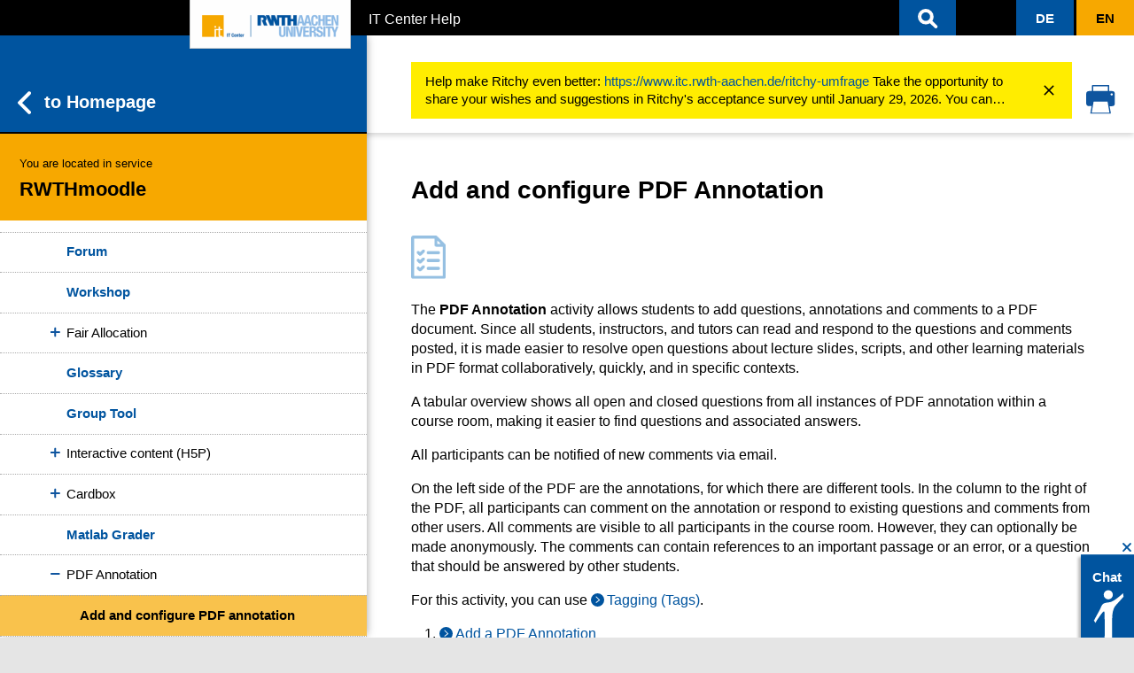

--- FILE ---
content_type: text/html
request_url: https://help.itc.rwth-aachen.de/en/service/8d9eb2f36eea4fcaa9abd0e1ca008b22/article/faf25c423d12497eb0f031b98be9b12e/
body_size: 48972
content:
<!doctype html><html data-n-head-ssr lang="en-GB" data-n-head="%7B%22lang%22:%7B%22ssr%22:%22en-GB%22%7D%7D"><head><meta data-n-head="ssr" charset="utf-8"><meta data-n-head="ssr" name="viewport" content="width=device-width,initial-scale=1"><meta data-n-head="ssr" data-hid="keyword" name="keyword" content="help"><meta data-n-head="ssr" data-hid="description" name="description" content="Practical step-by-step instructions and information on the IT Services provided by the IT Center of RWTH Aachen University can be found here on IT Center Help."><meta data-n-head="ssr" data-hid="og:image" property="og:image" content=""><meta data-n-head="ssr" data-hid="og:image:url" property="og:image:url" content=""><meta data-n-head="ssr" data-hid="og:description" property="og:description" content="Practical step-by-step instructions and information on the IT Services provided by the IT Center of RWTH Aachen University can be found here on IT Center Help."><meta data-n-head="ssr" data-hid="i18n-og" property="og:locale" content="en_GB"><meta data-n-head="ssr" data-hid="i18n-og-alt-de-DE" property="og:locale:alternate" content="de_DE"><meta data-n-head="ssr" data-hid="og:title" property="og:title" content="Add and configure PDF Annotation (RWTHmoodle) - IT Center Help"><meta data-n-head="ssr" data-hid="og:image:alt" property="og:image:alt" content="undefined"><title>Add and configure PDF Annotation (RWTHmoodle) - IT Center Help</title><base href="/"><link data-n-head="ssr" rel="icon" type="image/x-icon" href="/rwth-small-icon.png"><link data-n-head="ssr" data-hid="i18n-alt-de" rel="alternate" href="https://help.itc.rwth-aachen.de/service/8d9eb2f36eea4fcaa9abd0e1ca008b22/article/faf25c423d12497eb0f031b98be9b12e/" hreflang="de"><link data-n-head="ssr" data-hid="i18n-alt-de-DE" rel="alternate" href="https://help.itc.rwth-aachen.de/service/8d9eb2f36eea4fcaa9abd0e1ca008b22/article/faf25c423d12497eb0f031b98be9b12e/" hreflang="de-DE"><link data-n-head="ssr" data-hid="i18n-alt-en" rel="alternate" href="https://help.itc.rwth-aachen.de/en/service/8d9eb2f36eea4fcaa9abd0e1ca008b22/article/faf25c423d12497eb0f031b98be9b12e/" hreflang="en"><link data-n-head="ssr" data-hid="i18n-alt-en-GB" rel="alternate" href="https://help.itc.rwth-aachen.de/en/service/8d9eb2f36eea4fcaa9abd0e1ca008b22/article/faf25c423d12497eb0f031b98be9b12e/" hreflang="en-GB"><link data-n-head="ssr" data-hid="i18n-xd" rel="alternate" href="https://help.itc.rwth-aachen.de/service/8d9eb2f36eea4fcaa9abd0e1ca008b22/article/faf25c423d12497eb0f031b98be9b12e/" hreflang="x-default"><link data-n-head="ssr" data-hid="i18n-can" rel="canonical" href="https://help.itc.rwth-aachen.de/en/service/8d9eb2f36eea4fcaa9abd0e1ca008b22/article/faf25c423d12497eb0f031b98be9b12e/"><link rel="modulepreload" href="/_nuxt/js/sabio-runtime.js" as="script"><link rel="modulepreload" href="/_nuxt/js/sabio-commons/app.js" as="script"><link rel="preload" href="/_nuxt/css/sabio-app.css" as="style"><link rel="modulepreload" href="/_nuxt/js/sabio-app.js" as="script"><link rel="stylesheet" href="/_nuxt/css/sabio-app.css"><link rel="preload" href="/_nuxt/static/1769105785/en/service/8d9eb2f36eea4fcaa9abd0e1ca008b22/article/faf25c423d12497eb0f031b98be9b12e/state.js" as="script"><link rel="preload" href="/_nuxt/static/1769105785/en/service/8d9eb2f36eea4fcaa9abd0e1ca008b22/article/faf25c423d12497eb0f031b98be9b12e/payload.js" as="script"><link rel="preload" href="/_nuxt/static/1769105785/manifest.js" as="script"><script>var _paq=window._paq=window._paq||[];_paq.push(["trackPageView"]),_paq.push(["enableLinkTracking"]),function(){var e="https://piwiksd.itc.rwth-aachen.de/",a=(_paq.push(["setTrackerUrl",e+"piwik.php"]),_paq.push(["setSiteId","205"]),document),p=a.createElement("script"),a=a.getElementsByTagName("script")[0];p.async=!0,p.src=e+"piwik.js",a.parentNode.insertBefore(p,a)}()</script></head><body style="display:block" data-n-head="%7B%22style%22:%7B%22ssr%22:%22display:block;%22%7D%7D"><div data-server-rendered="true" id="__nuxt"><div id="__layout"><div id="wrap"><header class="d-print-none article-header" data-v-6317687a><div class="skip-container" data-v-6317687a><a href="/en/service/8d9eb2f36eea4fcaa9abd0e1ca008b22/article/faf25c423d12497eb0f031b98be9b12e/#main" id="firstskip" aria-label="content" tabindex="1" class="skip visually-hidden visually-hidden-focusable" data-v-6317687a>Zum Inhaltsbereich</a> <a href="/en/service/8d9eb2f36eea4fcaa9abd0e1ca008b22/article/faf25c423d12497eb0f031b98be9b12e/#menu" aria-label="menu" tabindex="1" class="skip visually-hidden visually-hidden-focusable" data-v-6317687a>Zur Hauptnavigation</a> <a href="/en/service/8d9eb2f36eea4fcaa9abd0e1ca008b22/article/faf25c423d12497eb0f031b98be9b12e/#search" aria-label="search" tabindex="1" class="skip visually-hidden visually-hidden-focusable" data-v-6317687a>Zur Suche</a></div><nav id="nav-global" class="navbar rwth-black navbar-dark navbar-expand-md navbar-inverse" data-v-6317687a><div class="app-header-container" data-v-6317687a><a href="/en/" tabindex="1" class="image-link nuxt-link-active" data-v-6317687a><img id="rwth-logo" alt="IT Center Logo" src="/_nuxt/assets/img/rwth-itc-small.png" width="180" height="58" data-v-6317687a></a><div class="navbar-brand text-truncate" data-v-6317687a>IT Center Help</div></div><ul id="nav-search" class="navbar-nav ms-auto nav-search-container search-input-header" data-v-6317687a><li id="search-field" tabindex="-1" class="navbar-form"><form id="search-container" role="search" autocomplete="off"><div class="search-input-autocomplete"><div class="input-group"><span id="search-input-span"></span> <input id="search-input-field" type="search" aria-label="Search input" tabindex="1" placeholder="search IT Center Help" class="search-input form-control"> <button id="search-button-cancel" type="reset" tabindex="1" aria-label="Close search"><svg id="Ebene_1" data-name="Ebene 1" xmlns="http://www.w3.org/2000/svg" viewBox="0 0 36 35" width="28px"><g id="Pfad_56" data-name="Pfad 56"><path fill="#00549f" d="M29.38,6.22a1.94,1.94,0,0,0-2.72,0l-8.72,8.72L9.19,6.22A1.92,1.92,0,0,0,6.47,8.94h0l8.75,8.72L6.5,26.43a1.94,1.94,0,0,0,0,2.72,1.86,1.86,0,0,0,2.62.08l.07-.08,8.75-8.72,8.75,8.75a1.86,1.86,0,0,0,1.35.58,1.84,1.84,0,0,0,1.34-.58,1.94,1.94,0,0,0,0-2.72l-8.71-8.75,8.75-8.8a1.88,1.88,0,0,0,0-2.67Z"></path><path fill="#00549f" d="M28,30.26a2.39,2.39,0,0,1-1.71-.73l-8.39-8.39L9.54,29.5s0,.06-.08.09a2.34,2.34,0,0,1-3.32-.1,2.45,2.45,0,0,1,0-3.41l8.37-8.42L6.12,9.29a2.41,2.41,0,0,1,0-3.42,2.46,2.46,0,0,1,3.42,0l8.4,8.36,8.37-8.36a2.45,2.45,0,0,1,3.36-.06l.1.08a2.38,2.38,0,0,1,0,3.37l-8.39,8.45,8.36,8.4a2.46,2.46,0,0,1,0,3.42A2.35,2.35,0,0,1,28,30.26ZM17.94,19.72,27,28.83a1.43,1.43,0,0,0,1,.43,1.35,1.35,0,0,0,1-.42,1.45,1.45,0,0,0,0-2l-9-9.1,9.1-9.15a1.4,1.4,0,0,0,0-1.92L29,6.58a1.44,1.44,0,0,0-2,0l-9.07,9.07L8.84,6.58a1.47,1.47,0,0,0-2,0,1.45,1.45,0,0,0,0,2l9.11,9.07L6.86,26.78a1.44,1.44,0,0,0,0,2,1.35,1.35,0,0,0,1.91.06Z"></path></g></svg></button></div><div id="autocomplete-results" role="list" class="list-group autocomplete-results-header" style="display:none"><div class="d-grid"><button type="submit" tabindex="1" class="btn btn-primary autocomplete-show-button"><span class="autocomplete-showresults-buttontext long">Show all search results <svg xmlns="http://www.w3.org/2000/svg" width="13.417" height="22.998" viewBox="0 0 13.417 22.998"><defs><style>.svg-icon-arrow{fill:#0f559f;stroke:#0f559f;stroke-width:2px}</style></defs><g transform="translate(370.307 1022.404) rotate(180)"><g transform="translate(369.307 1021.404) rotate(180)"><g transform="translate(0 0)"><g transform="translate(0 0)"><path d="M.808,21A.808.808,0,0,1,.237,19.62L9.357,10.5.237,1.379A.808.808,0,0,1,1.379.237L11.07,9.928a.808.808,0,0,1,0,1.142L1.379,20.762A.805.805,0,0,1,.808,21Z" transform="translate(0 0)" class="svg-icon-arrow"></path></g></g></g></g></svg></span><span class="autocomplete-showresults-buttontext short">All search results <svg xmlns="http://www.w3.org/2000/svg" width="13.417" height="22.998" viewBox="0 0 13.417 22.998"><defs><style>.svg-icon-arrow{fill:#0f559f;stroke:#0f559f;stroke-width:2px}</style></defs><g transform="translate(370.307 1022.404) rotate(180)"><g transform="translate(369.307 1021.404) rotate(180)"><g transform="translate(0 0)"><g transform="translate(0 0)"><path d="M.808,21A.808.808,0,0,1,.237,19.62L9.357,10.5.237,1.379A.808.808,0,0,1,1.379.237L11.07,9.928a.808.808,0,0,1,0,1.142L1.379,20.762A.805.805,0,0,1,.808,21Z" transform="translate(0 0)" class="svg-icon-arrow"></path></g></g></g></g></svg></span></button></div></div></div></form></li><li tabindex="1" id="closedSearch" role="button" aria-label="Open search" class="header-btn header-search-button"><a class="nav-link"><svg id="Ebene_1" data-name="Ebene 1" xmlns="http://www.w3.org/2000/svg" viewBox="0 0 35 38" width="28px"><g id="Pfad_275" data-name="Pfad 275"><path fill="#fffdfd" d="M14.9,6.06A10.19,10.19,0,0,1,25,16.19a9.8,9.8,0,0,1-2.05,6l7.19,7.19a1.44,1.44,0,1,1-2,2.09l-.05,0L21,24.28a9.8,9.8,0,0,1-6,2,10.14,10.14,0,0,1,0-20.27ZM14.9,9a7.19,7.19,0,1,0,7.19,7.19h0A7.14,7.14,0,0,0,15,9Z"></path><path fill="#fffdfd" d="M29.19,32.92a2.45,2.45,0,0,1-1.69-.67l-.09-.09-6.57-6.57a11,11,0,0,1-5.94,1.74A11.22,11.22,0,0,1,3.77,16.2,11.22,11.22,0,0,1,14.9,5.06h0A11.22,11.22,0,0,1,26,16.19a10.88,10.88,0,0,1-1.75,5.94l6.6,6.6a2.36,2.36,0,0,1,.74,1.69,2.44,2.44,0,0,1-2.39,2.5ZM21,23l7.81,7.81a.49.49,0,0,0,.35.15.44.44,0,0,0,.31-.13.46.46,0,0,0,.12-.32.42.42,0,0,0-.14-.31l-7.83-7.83.54-.7A8.9,8.9,0,0,0,24,16.2,9.22,9.22,0,0,0,14.9,7.06a9.14,9.14,0,1,0,0,18.27h0a8.85,8.85,0,0,0,5.39-1.84ZM14.9,24.38A8.19,8.19,0,0,1,14.9,8H15a8.19,8.19,0,0,1-.08,16.38ZM14.9,9v1A6.15,6.15,0,1,0,15,10Z"></path></g></svg></a></li></ul><ul id="nav-lang" class="navbar-nav ms-auto" data-v-6317687a><li id="langToggle" role="button" aria-label="Toggle language" class="next-lang"><a href="/service/8d9eb2f36eea4fcaa9abd0e1ca008b22/article/faf25c423d12497eb0f031b98be9b12e/" tabindex="1" class="nav-link"><span id="langBox" class="language-box">De</span></a></li><li id="langToggle" role="button" aria-label="Toggle language" aria-disabled="true" class="next-lang disabled"><a href="/en/service/8d9eb2f36eea4fcaa9abd0e1ca008b22/article/faf25c423d12497eb0f031b98be9b12e/" aria-current="page" tabindex="1" class="nav-link nuxt-link-exact-active nuxt-link-active"><span id="langBox" class="language-box">En</span></a></li></ul></nav></header><menu id="menu" tabindex="-1" class="submenu-container hide-submenu"><div id="closeMenu" tabindex="0" class="menu-close-button-container"><span class="menu-close-text">close service menu</span> <svg id="Ebene_1" data-name="Ebene 1" xmlns="http://www.w3.org/2000/svg" viewBox="0 0 36 35" class="menu-close-button"><defs></defs><g id="Pfad_56" data-name="Pfad 56"><path fill="#fff" d="M29.38,6.22a1.94,1.94,0,0,0-2.72,0l-8.72,8.72L9.19,6.22A1.92,1.92,0,0,0,6.47,8.94h0l8.75,8.72L6.5,26.43a1.94,1.94,0,0,0,0,2.72,1.86,1.86,0,0,0,2.62.08l.07-.08,8.75-8.72,8.75,8.75a1.86,1.86,0,0,0,1.35.58,1.84,1.84,0,0,0,1.34-.58,1.94,1.94,0,0,0,0-2.72l-8.71-8.75,8.75-8.8a1.88,1.88,0,0,0,0-2.67Z"></path><path fill="#fff" d="M28,30.26a2.39,2.39,0,0,1-1.71-.73l-8.39-8.39L9.54,29.5s0,.06-.08.09a2.34,2.34,0,0,1-3.32-.1,2.45,2.45,0,0,1,0-3.41l8.37-8.42L6.12,9.29a2.41,2.41,0,0,1,0-3.42,2.46,2.46,0,0,1,3.42,0l8.4,8.36,8.37-8.36a2.45,2.45,0,0,1,3.36-.06l.1.08a2.38,2.38,0,0,1,0,3.37l-8.39,8.45,8.36,8.4a2.46,2.46,0,0,1,0,3.42A2.35,2.35,0,0,1,28,30.26ZM17.94,19.72,27,28.83a1.43,1.43,0,0,0,1,.43,1.35,1.35,0,0,0,1-.42,1.45,1.45,0,0,0,0-2l-9-9.1,9.1-9.15a1.4,1.4,0,0,0,0-1.92L29,6.58a1.44,1.44,0,0,0-2,0l-9.07,9.07L8.84,6.58a1.47,1.47,0,0,0-2,0,1.45,1.45,0,0,0,0,2l9.11,9.07L6.86,26.78a1.44,1.44,0,0,0,0,2,1.35,1.35,0,0,0,1.91.06Z"></path></g></svg></div><div class="submenu-header-container"><a href="/en/" class="menu-home-button list-group-item list-group-item-action nuxt-link-active"><svg xmlns="http://www.w3.org/2000/svg" width="13.417" height="22.998" viewBox="0 0 13.417 22.998"><defs><style>.svg-icon-arrow{fill:#0f559f;stroke:#0f559f;stroke-width:2px}</style></defs><g transform="translate(370.307 1022.404) rotate(180)"><g transform="translate(369.307 1021.404) rotate(180)"><g transform="translate(0 0)"><g transform="translate(0 0)"><path d="M.808,21A.808.808,0,0,1,.237,19.62L9.357,10.5.237,1.379A.808.808,0,0,1,1.379.237L11.07,9.928a.808.808,0,0,1,0,1.142L1.379,20.762A.805.805,0,0,1,.808,21Z" transform="translate(0 0)" class="svg-icon-arrow"></path></g></g></g></g></svg>to Homepage</a><div class="list-group-item list-group-item-action menu-service-banner"><span class="menu-service-label">You are located in service</span> <span>RWTHmoodle</span></div></div><div class="scroll"><div id="menu-body" class="list-group primary-menu"><a href="/en/service/8d9eb2f36eea4fcaa9abd0e1ca008b22/" class="list-group-item list-group-item-action menu-service-general menu-service-item nuxt-link-active">General information</a><div class="submenu"><div data-v-2d4651e3><div to="/en/service/8d9eb2f36eea4fcaa9abd0e1ca008b22/article/993c0723ad654a03a97efb80e637a3f9/" tabindex="0" class="list-group-item list-group-item-action" style="padding-left:45px;cursor:pointer;user-select:none" data-v-2d4651e3><span class="when-opened" data-v-2d4651e3><div class="expand-icon minus" data-v-2d4651e3></div></span><span class="when-closed" data-v-2d4651e3><div class="expand-icon plus" data-v-2d4651e3></div></span>Course templates</div><div id="993c0723ad654a03a97efb80e637a3f9" class="collapse" style="display:none" data-v-2d4651e3><div data-v-2d4651e3 data-v-2d4651e3><a href="/en/service/8d9eb2f36eea4fcaa9abd0e1ca008b22/article/95b30f87dc7a48da89552fba72ca4b9d/" class="list-group-item list-group-item-action menu-service-item" style="padding-left:60px" data-v-2d4651e3>Course templates</a><div id="95b30f87dc7a48da89552fba72ca4b9d" class="collapse" style="display:none" data-v-2d4651e3></div></div><div data-v-2d4651e3 data-v-2d4651e3><div to="/en/service/8d9eb2f36eea4fcaa9abd0e1ca008b22/article/835752f722d241199009214603493aa2/" tabindex="0" class="list-group-item list-group-item-action" style="padding-left:60px;cursor:pointer;user-select:none" data-v-2d4651e3><span class="when-opened" data-v-2d4651e3><div class="expand-icon minus" data-v-2d4651e3></div></span><span class="when-closed" data-v-2d4651e3><div class="expand-icon plus" data-v-2d4651e3></div></span>Preview for Templates</div><div id="835752f722d241199009214603493aa2" class="collapse" style="display:none" data-v-2d4651e3><div data-v-2d4651e3 data-v-2d4651e3><a href="/en/service/8d9eb2f36eea4fcaa9abd0e1ca008b22/article/17cce6eb6a4443afacdc215ba3a61619/" class="list-group-item list-group-item-action menu-service-item" style="padding-left:75px" data-v-2d4651e3>Preview "Course room organization and structure" (Custom sections)</a><div id="17cce6eb6a4443afacdc215ba3a61619" class="collapse" style="display:none" data-v-2d4651e3></div></div><div data-v-2d4651e3 data-v-2d4651e3><a href="/en/service/8d9eb2f36eea4fcaa9abd0e1ca008b22/article/51a4ebd7bf1d4bacb6b74573ff07aea3/" class="list-group-item list-group-item-action menu-service-item" style="padding-left:75px" data-v-2d4651e3>Preview "Course room organization and structure" (Onetopic format)</a><div id="51a4ebd7bf1d4bacb6b74573ff07aea3" class="collapse" style="display:none" data-v-2d4651e3></div></div><div data-v-2d4651e3 data-v-2d4651e3><a href="/en/service/8d9eb2f36eea4fcaa9abd0e1ca008b22/article/32ec38325d9c4939b27fb09eb67f2780/" class="list-group-item list-group-item-action menu-service-item" style="padding-left:75px" data-v-2d4651e3>Preview "Multimedia and interactive learning" (Custom sections)</a><div id="32ec38325d9c4939b27fb09eb67f2780" class="collapse" style="display:none" data-v-2d4651e3></div></div><div data-v-2d4651e3 data-v-2d4651e3><a href="/en/service/8d9eb2f36eea4fcaa9abd0e1ca008b22/article/8fd7052e444245a9816de1915333427c/" class="list-group-item list-group-item-action menu-service-item" style="padding-left:75px" data-v-2d4651e3>Preview "Multimedia and interactive learning" (Onetopic format)</a><div id="8fd7052e444245a9816de1915333427c" class="collapse" style="display:none" data-v-2d4651e3></div></div></div></div></div></div><div data-v-2d4651e3><a href="/en/service/8d9eb2f36eea4fcaa9abd0e1ca008b22/article/2bad2db2ccf149b6a6a89a873caebc1e/" class="list-group-item list-group-item-action menu-service-item" style="padding-left:45px" data-v-2d4651e3>Plug-ins in test phase and new features</a><div id="2bad2db2ccf149b6a6a89a873caebc1e" class="collapse" style="display:none" data-v-2d4651e3></div></div><div data-v-2d4651e3><div to="/en/service/8d9eb2f36eea4fcaa9abd0e1ca008b22/article/2b9b0e0d2e494af8bd08246171b865e7/" tabindex="0" class="list-group-item list-group-item-action" style="padding-left:45px;cursor:pointer;user-select:none" data-v-2d4651e3><span class="when-opened" data-v-2d4651e3><div class="expand-icon minus" data-v-2d4651e3></div></span><span class="when-closed" data-v-2d4651e3><div class="expand-icon plus" data-v-2d4651e3></div></span>RWTHmoodle for Students</div><div id="2b9b0e0d2e494af8bd08246171b865e7" class="collapse" style="display:none" data-v-2d4651e3><div data-v-2d4651e3 data-v-2d4651e3><a href="/en/service/8d9eb2f36eea4fcaa9abd0e1ca008b22/article/d8ac10e8aebb46b7b94b120229b572a6/" class="list-group-item list-group-item-action menu-service-item" style="padding-left:60px" data-v-2d4651e3>Topic Overview for Students</a><div id="d8ac10e8aebb46b7b94b120229b572a6" class="collapse" style="display:none" data-v-2d4651e3></div></div></div></div><div data-v-2d4651e3><div to="/en/service/8d9eb2f36eea4fcaa9abd0e1ca008b22/article/6ba48db5bced43b5b500cd3047e43ad1/" tabindex="0" class="list-group-item list-group-item-action" style="padding-left:45px;cursor:pointer;user-select:none" data-v-2d4651e3><span class="when-opened" data-v-2d4651e3><div class="expand-icon minus" data-v-2d4651e3></div></span><span class="when-closed" data-v-2d4651e3><div class="expand-icon plus" data-v-2d4651e3></div></span>RWTHmoodle for Lecturers</div><div id="6ba48db5bced43b5b500cd3047e43ad1" class="collapse" style="display:none" data-v-2d4651e3><div data-v-2d4651e3 data-v-2d4651e3><a href="/en/service/8d9eb2f36eea4fcaa9abd0e1ca008b22/article/1157b42b1e58494388d8ddce35d4b478/" class="list-group-item list-group-item-action menu-service-item" style="padding-left:60px" data-v-2d4651e3>Topic Overview for Lecturers</a><div id="1157b42b1e58494388d8ddce35d4b478" class="collapse" style="display:none" data-v-2d4651e3></div></div><div data-v-2d4651e3 data-v-2d4651e3><a href="/en/service/8d9eb2f36eea4fcaa9abd0e1ca008b22/article/018d99fcea284d799fa99f6cfefaa6ac/" class="list-group-item list-group-item-action menu-service-item" style="padding-left:60px" data-v-2d4651e3>Moodle Onboarding</a><div id="018d99fcea284d799fa99f6cfefaa6ac" class="collapse" style="display:none" data-v-2d4651e3></div></div><div data-v-2d4651e3 data-v-2d4651e3><div to="/en/service/8d9eb2f36eea4fcaa9abd0e1ca008b22/article/e071c242693a4acdb4d27ae7514a4ad8/" tabindex="0" class="list-group-item list-group-item-action" style="padding-left:60px;cursor:pointer;user-select:none" data-v-2d4651e3><span class="when-opened" data-v-2d4651e3><div class="expand-icon minus" data-v-2d4651e3></div></span><span class="when-closed" data-v-2d4651e3><div class="expand-icon plus" data-v-2d4651e3></div></span>Moodle Tool Guide</div><div id="e071c242693a4acdb4d27ae7514a4ad8" class="collapse" style="display:none" data-v-2d4651e3><div data-v-2d4651e3 data-v-2d4651e3><a href="/en/service/8d9eb2f36eea4fcaa9abd0e1ca008b22/article/b23b45698b554b99a1ea10a4610496bd/" class="list-group-item list-group-item-action menu-service-item" style="padding-left:75px" data-v-2d4651e3>Overview</a><div id="b23b45698b554b99a1ea10a4610496bd" class="collapse" style="display:none" data-v-2d4651e3></div></div><div data-v-2d4651e3 data-v-2d4651e3><a href="/en/service/8d9eb2f36eea4fcaa9abd0e1ca008b22/article/065d23dc7a194102982ed798eed751fc/" class="list-group-item list-group-item-action menu-service-item" style="padding-left:75px" data-v-2d4651e3>Upload, insert & link content</a><div id="065d23dc7a194102982ed798eed751fc" class="collapse" style="display:none" data-v-2d4651e3></div></div><div data-v-2d4651e3 data-v-2d4651e3><a href="/en/service/8d9eb2f36eea4fcaa9abd0e1ca008b22/article/6189012508684cb78b0a8b16c48a7453/" class="list-group-item list-group-item-action menu-service-item" style="padding-left:75px" data-v-2d4651e3>Authoring Tools</a><div id="6189012508684cb78b0a8b16c48a7453" class="collapse" style="display:none" data-v-2d4651e3></div></div><div data-v-2d4651e3 data-v-2d4651e3><a href="/en/service/8d9eb2f36eea4fcaa9abd0e1ca008b22/article/6c6a0f3010f0489db478836052bf41b3/" class="list-group-item list-group-item-action menu-service-item" style="padding-left:75px" data-v-2d4651e3>Create and answer quiz questions</a><div id="6c6a0f3010f0489db478836052bf41b3" class="collapse" style="display:none" data-v-2d4651e3></div></div><div data-v-2d4651e3 data-v-2d4651e3><a href="/en/service/8d9eb2f36eea4fcaa9abd0e1ca008b22/article/8d2bd2447cab47939ba9854d87ef6d68/" class="list-group-item list-group-item-action menu-service-item" style="padding-left:75px" data-v-2d4651e3>Opinions, surveys and audience response</a><div id="8d2bd2447cab47939ba9854d87ef6d68" class="collapse" style="display:none" data-v-2d4651e3></div></div><div data-v-2d4651e3 data-v-2d4651e3><a href="/en/service/8d9eb2f36eea4fcaa9abd0e1ca008b22/article/6a5a398c8e484d00a01b4a7859fa3dcc/" class="list-group-item list-group-item-action menu-service-item" style="padding-left:75px" data-v-2d4651e3>Students hand in submissions</a><div id="6a5a398c8e484d00a01b4a7859fa3dcc" class="collapse" style="display:none" data-v-2d4651e3></div></div><div data-v-2d4651e3 data-v-2d4651e3><a href="/en/service/8d9eb2f36eea4fcaa9abd0e1ca008b22/article/19c7fe4eeb6e4fb3beee814f506535bd/" class="list-group-item list-group-item-action menu-service-item" style="padding-left:75px" data-v-2d4651e3>Students ask questions and discuss</a><div id="19c7fe4eeb6e4fb3beee814f506535bd" class="collapse" style="display:none" data-v-2d4651e3></div></div><div data-v-2d4651e3 data-v-2d4651e3><a href="/en/service/8d9eb2f36eea4fcaa9abd0e1ca008b22/article/32e5ebef36c848f3a2e0509d619a41d6/" class="list-group-item list-group-item-action menu-service-item" style="padding-left:75px" data-v-2d4651e3>Create text content collaboratively</a><div id="32e5ebef36c848f3a2e0509d619a41d6" class="collapse" style="display:none" data-v-2d4651e3></div></div><div data-v-2d4651e3 data-v-2d4651e3><a href="/en/service/8d9eb2f36eea4fcaa9abd0e1ca008b22/article/b3ef1246d434423eb742f0547c02bf9a/" class="list-group-item list-group-item-action menu-service-item" style="padding-left:75px" data-v-2d4651e3>Entry in time and group slots</a><div id="b3ef1246d434423eb742f0547c02bf9a" class="collapse" style="display:none" data-v-2d4651e3></div></div><div data-v-2d4651e3 data-v-2d4651e3><a href="/en/service/8d9eb2f36eea4fcaa9abd0e1ca008b22/article/d095a575bc9d4cf099e9f9e97f90d182/" class="list-group-item list-group-item-action menu-service-item" style="padding-left:75px" data-v-2d4651e3>Practicing Terms</a><div id="d095a575bc9d4cf099e9f9e97f90d182" class="collapse" style="display:none" data-v-2d4651e3></div></div><div data-v-2d4651e3 data-v-2d4651e3><a href="/en/service/8d9eb2f36eea4fcaa9abd0e1ca008b22/article/c188674267124622b4bea6bea9a5c058/" class="list-group-item list-group-item-action menu-service-item" style="padding-left:75px" data-v-2d4651e3>Gamification options</a><div id="c188674267124622b4bea6bea9a5c058" class="collapse" style="display:none" data-v-2d4651e3></div></div><div data-v-2d4651e3 data-v-2d4651e3><a href="/en/service/8d9eb2f36eea4fcaa9abd0e1ca008b22/article/73686df6260f49829d4f79986f57db63/" class="list-group-item list-group-item-action menu-service-item" style="padding-left:75px" data-v-2d4651e3>Learning paths and adaptive learning</a><div id="73686df6260f49829d4f79986f57db63" class="collapse" style="display:none" data-v-2d4651e3></div></div></div></div><div data-v-2d4651e3 data-v-2d4651e3><a href="/en/service/8d9eb2f36eea4fcaa9abd0e1ca008b22/article/de033f97dc5a4fbdafe09e495b79b5e0/" class="list-group-item list-group-item-action menu-service-item" style="padding-left:60px" data-v-2d4651e3>Video tutorials</a><div id="de033f97dc5a4fbdafe09e495b79b5e0" class="collapse" style="display:none" data-v-2d4651e3></div></div></div></div><div data-v-2d4651e3><div to="/en/service/8d9eb2f36eea4fcaa9abd0e1ca008b22/article/2006ea3574184be0af3ce0015f01a88b/" tabindex="0" class="list-group-item list-group-item-action" style="padding-left:45px;cursor:pointer;user-select:none" data-v-2d4651e3><span class="when-opened" data-v-2d4651e3><div class="expand-icon minus" data-v-2d4651e3></div></span><span class="when-closed" data-v-2d4651e3><div class="expand-icon plus" data-v-2d4651e3></div></span>Access data & Login</div><div id="2006ea3574184be0af3ce0015f01a88b" class="collapse" style="display:none" data-v-2d4651e3><div data-v-2d4651e3 data-v-2d4651e3><a href="/en/service/8d9eb2f36eea4fcaa9abd0e1ca008b22/article/9155409ba8cf4433893a5d9210261a81/" class="list-group-item list-group-item-action menu-service-item" style="padding-left:60px" data-v-2d4651e3>Login data for RWTHmoodle</a><div id="9155409ba8cf4433893a5d9210261a81" class="collapse" style="display:none" data-v-2d4651e3></div></div><div data-v-2d4651e3 data-v-2d4651e3><a href="/en/service/8d9eb2f36eea4fcaa9abd0e1ca008b22/article/9e974e65be75495294fbe4191119e90b/" class="list-group-item list-group-item-action menu-service-item" style="padding-left:60px" data-v-2d4651e3>Login to the system</a><div id="9e974e65be75495294fbe4191119e90b" class="collapse" style="display:none" data-v-2d4651e3></div></div></div></div><div data-v-2d4651e3><div to="/en/service/8d9eb2f36eea4fcaa9abd0e1ca008b22/article/4eae222d11b5441582b30aacdd618f90/" tabindex="0" class="list-group-item list-group-item-action" style="padding-left:45px;cursor:pointer;user-select:none" data-v-2d4651e3><span class="when-opened" data-v-2d4651e3><div class="expand-icon minus" data-v-2d4651e3></div></span><span class="when-closed" data-v-2d4651e3><div class="expand-icon plus" data-v-2d4651e3></div></span>Profile and personal settings</div><div id="4eae222d11b5441582b30aacdd618f90" class="collapse" style="display:none" data-v-2d4651e3><div data-v-2d4651e3 data-v-2d4651e3><a href="/en/service/8d9eb2f36eea4fcaa9abd0e1ca008b22/article/202f65ff93794f418c182c0215a20599/" class="list-group-item list-group-item-action menu-service-item" style="padding-left:60px" data-v-2d4651e3>Name and e-mail address</a><div id="202f65ff93794f418c182c0215a20599" class="collapse" style="display:none" data-v-2d4651e3></div></div><div data-v-2d4651e3 data-v-2d4651e3><a href="/en/service/8d9eb2f36eea4fcaa9abd0e1ca008b22/article/0170f4b8e7884a0d96479840bcababa8/" class="list-group-item list-group-item-action menu-service-item" style="padding-left:60px" data-v-2d4651e3>System language</a><div id="0170f4b8e7884a0d96479840bcababa8" class="collapse" style="display:none" data-v-2d4651e3></div></div><div data-v-2d4651e3 data-v-2d4651e3><a href="/en/service/8d9eb2f36eea4fcaa9abd0e1ca008b22/article/e6306eda44814c59aef81469da61548a/" class="list-group-item list-group-item-action menu-service-item" style="padding-left:60px" data-v-2d4651e3>Automatic notifications</a><div id="e6306eda44814c59aef81469da61548a" class="collapse" style="display:none" data-v-2d4651e3></div></div></div></div><div data-v-2d4651e3><div to="/en/service/8d9eb2f36eea4fcaa9abd0e1ca008b22/article/35f5f86737734d5396670fb1ab3477c7/" tabindex="0" class="list-group-item list-group-item-action" style="padding-left:45px;cursor:pointer;user-select:none" data-v-2d4651e3><span class="when-opened" data-v-2d4651e3><div class="expand-icon minus" data-v-2d4651e3></div></span><span class="when-closed" data-v-2d4651e3><div class="expand-icon plus" data-v-2d4651e3></div></span>Dahboard and My Courses</div><div id="35f5f86737734d5396670fb1ab3477c7" class="collapse" style="display:none" data-v-2d4651e3><div data-v-2d4651e3 data-v-2d4651e3><a href="/en/service/8d9eb2f36eea4fcaa9abd0e1ca008b22/article/b198cbf620c448b98ae8d256b47787ca/" class="list-group-item list-group-item-action menu-service-item" style="padding-left:60px" data-v-2d4651e3>Edit Dashboard</a><div id="b198cbf620c448b98ae8d256b47787ca" class="collapse" style="display:none" data-v-2d4651e3></div></div><div data-v-2d4651e3 data-v-2d4651e3><a href="/en/service/8d9eb2f36eea4fcaa9abd0e1ca008b22/article/cd3c93a399fd4288919145d92e4419f3/" class="list-group-item list-group-item-action menu-service-item" style="padding-left:60px" data-v-2d4651e3>Manage "My courses"</a><div id="cd3c93a399fd4288919145d92e4419f3" class="collapse" style="display:none" data-v-2d4651e3></div></div><div data-v-2d4651e3 data-v-2d4651e3><a href="/en/service/8d9eb2f36eea4fcaa9abd0e1ca008b22/article/18ce118c16904775a3859dcd389c6399/" class="list-group-item list-group-item-action menu-service-item" style="padding-left:60px" data-v-2d4651e3>Student Course Evaluation (EvaSys)</a><div id="18ce118c16904775a3859dcd389c6399" class="collapse" style="display:none" data-v-2d4651e3></div></div></div></div><div data-v-2d4651e3><div to="/en/service/8d9eb2f36eea4fcaa9abd0e1ca008b22/article/315839becdc5408391be904ddd7659be/" tabindex="0" class="list-group-item list-group-item-action" style="padding-left:45px;cursor:pointer;user-select:none" data-v-2d4651e3><span class="when-opened" data-v-2d4651e3><div class="expand-icon minus" data-v-2d4651e3></div></span><span class="when-closed" data-v-2d4651e3><div class="expand-icon plus" data-v-2d4651e3></div></span>Create and manage a course room</div><div id="315839becdc5408391be904ddd7659be" class="collapse" style="display:none" data-v-2d4651e3><div data-v-2d4651e3 data-v-2d4651e3><div to="/en/service/8d9eb2f36eea4fcaa9abd0e1ca008b22/article/9c8008586454459abca8b26946206e4b/" tabindex="0" class="list-group-item list-group-item-action" style="padding-left:60px;cursor:pointer;user-select:none" data-v-2d4651e3><span class="when-opened" data-v-2d4651e3><div class="expand-icon minus" data-v-2d4651e3></div></span><span class="when-closed" data-v-2d4651e3><div class="expand-icon plus" data-v-2d4651e3></div></span>Create course rooms</div><div id="9c8008586454459abca8b26946206e4b" class="collapse" style="display:none" data-v-2d4651e3><div data-v-2d4651e3 data-v-2d4651e3><div to="/en/service/8d9eb2f36eea4fcaa9abd0e1ca008b22/article/698b11930aba44f3b13eee343645b8fa/" tabindex="0" class="list-group-item list-group-item-action" style="padding-left:75px;cursor:pointer;user-select:none" data-v-2d4651e3><span class="when-opened" data-v-2d4651e3><div class="expand-icon minus" data-v-2d4651e3></div></span><span class="when-closed" data-v-2d4651e3><div class="expand-icon plus" data-v-2d4651e3></div></span>Course rooms with RWTHonline connection</div><div id="698b11930aba44f3b13eee343645b8fa" class="collapse" style="display:none" data-v-2d4651e3><div data-v-2d4651e3 data-v-2d4651e3><a href="/en/service/8d9eb2f36eea4fcaa9abd0e1ca008b22/article/ee0d4d005c9f4c119379379516da59fe/" class="list-group-item list-group-item-action menu-service-item" style="padding-left:90px" data-v-2d4651e3>Course rooms for courses (RWTHonline)</a><div id="ee0d4d005c9f4c119379379516da59fe" class="collapse" style="display:none" data-v-2d4651e3></div></div><div data-v-2d4651e3 data-v-2d4651e3><a href="/en/service/8d9eb2f36eea4fcaa9abd0e1ca008b22/article/cfc209de986b46c79023fc2b24bf0337/" class="list-group-item list-group-item-action menu-service-item" style="padding-left:90px" data-v-2d4651e3>Mapping of LV groups</a><div id="cfc209de986b46c79023fc2b24bf0337" class="collapse" style="display:none" data-v-2d4651e3></div></div><div data-v-2d4651e3 data-v-2d4651e3><a href="/en/service/8d9eb2f36eea4fcaa9abd0e1ca008b22/article/12c4d440d1254b2b957c3f33d03a275d/" class="list-group-item list-group-item-action menu-service-item" style="padding-left:90px" data-v-2d4651e3>Course rooms for exam support (RWTHonline)</a><div id="12c4d440d1254b2b957c3f33d03a275d" class="collapse" style="display:none" data-v-2d4651e3></div></div><div data-v-2d4651e3 data-v-2d4651e3><a href="/en/service/8d9eb2f36eea4fcaa9abd0e1ca008b22/article/752c1a2ad2cd4a8888491adfa1a1f90f/" class="list-group-item list-group-item-action menu-service-item" style="padding-left:90px" data-v-2d4651e3>Data synchronisation with RWTHonline</a><div id="752c1a2ad2cd4a8888491adfa1a1f90f" class="collapse" style="display:none" data-v-2d4651e3></div></div></div></div><div data-v-2d4651e3 data-v-2d4651e3><a href="/en/service/8d9eb2f36eea4fcaa9abd0e1ca008b22/article/805fb2a93048454f94bd7762aeaf829c/" class="list-group-item list-group-item-action menu-service-item" style="padding-left:75px" data-v-2d4651e3>Course rooms without RWTHonline connection</a><div id="805fb2a93048454f94bd7762aeaf829c" class="collapse" style="display:none" data-v-2d4651e3></div></div></div></div><div data-v-2d4651e3 data-v-2d4651e3><div to="/en/service/8d9eb2f36eea4fcaa9abd0e1ca008b22/article/7da5e2fb93194a79bb4e21127e24b707/" tabindex="0" class="list-group-item list-group-item-action" style="padding-left:60px;cursor:pointer;user-select:none" data-v-2d4651e3><span class="when-opened" data-v-2d4651e3><div class="expand-icon minus" data-v-2d4651e3></div></span><span class="when-closed" data-v-2d4651e3><div class="expand-icon plus" data-v-2d4651e3></div></span>Select course room settings</div><div id="7da5e2fb93194a79bb4e21127e24b707" class="collapse" style="display:none" data-v-2d4651e3><div data-v-2d4651e3 data-v-2d4651e3><a href="/en/service/8d9eb2f36eea4fcaa9abd0e1ca008b22/article/de1b83ffad1b4ec5aa4f83cd041732eb/" class="list-group-item list-group-item-action menu-service-item" style="padding-left:75px" data-v-2d4651e3>Upload course image</a><div id="de1b83ffad1b4ec5aa4f83cd041732eb" class="collapse" style="display:none" data-v-2d4651e3></div></div><div data-v-2d4651e3 data-v-2d4651e3><a href="/en/service/8d9eb2f36eea4fcaa9abd0e1ca008b22/article/3ecd8f689d58490fb9952ab82ace5e3b/" class="list-group-item list-group-item-action menu-service-item" style="padding-left:75px" data-v-2d4651e3>Course visibility</a><div id="3ecd8f689d58490fb9952ab82ace5e3b" class="collapse" style="display:none" data-v-2d4651e3></div></div><div data-v-2d4651e3 data-v-2d4651e3><a href="/en/service/8d9eb2f36eea4fcaa9abd0e1ca008b22/article/766eb8b97a94446dae027d96d15d3266/" class="list-group-item list-group-item-action menu-service-item" style="padding-left:75px" data-v-2d4651e3>Course room language</a><div id="766eb8b97a94446dae027d96d15d3266" class="collapse" style="display:none" data-v-2d4651e3></div></div><div data-v-2d4651e3 data-v-2d4651e3><div to="/en/service/8d9eb2f36eea4fcaa9abd0e1ca008b22/article/b702d87bfa0e47959c1df75846127084/" tabindex="0" class="list-group-item list-group-item-action" style="padding-left:75px;cursor:pointer;user-select:none" data-v-2d4651e3><span class="when-opened" data-v-2d4651e3><div class="expand-icon minus" data-v-2d4651e3></div></span><span class="when-closed" data-v-2d4651e3><div class="expand-icon plus" data-v-2d4651e3></div></span>Course formats</div><div id="b702d87bfa0e47959c1df75846127084" class="collapse" style="display:none" data-v-2d4651e3><div data-v-2d4651e3 data-v-2d4651e3><a href="/en/service/8d9eb2f36eea4fcaa9abd0e1ca008b22/article/db1fdd06e75248c79ab375253046a03d/" class="list-group-item list-group-item-action menu-service-item" style="padding-left:90px" data-v-2d4651e3>Course formats</a><div id="db1fdd06e75248c79ab375253046a03d" class="collapse" style="display:none" data-v-2d4651e3></div></div><div data-v-2d4651e3 data-v-2d4651e3><a href="/en/service/8d9eb2f36eea4fcaa9abd0e1ca008b22/article/d14f602117614e52b839a8d24f2ca9ff/" class="list-group-item list-group-item-action menu-service-item" style="padding-left:90px" data-v-2d4651e3>Onetopic format</a><div id="d14f602117614e52b839a8d24f2ca9ff" class="collapse" style="display:none" data-v-2d4651e3></div></div></div></div><div data-v-2d4651e3 data-v-2d4651e3><a href="/en/service/8d9eb2f36eea4fcaa9abd0e1ca008b22/article/362e93263fe74ca183a48c42a0f9a58b/" class="list-group-item list-group-item-action menu-service-item" style="padding-left:75px" data-v-2d4651e3>Hide gradebook</a><div id="362e93263fe74ca183a48c42a0f9a58b" class="collapse" style="display:none" data-v-2d4651e3></div></div><div data-v-2d4651e3 data-v-2d4651e3><a href="/en/service/8d9eb2f36eea4fcaa9abd0e1ca008b22/article/f6ff7e5b41fb4a3ba58cef7331168920/" class="list-group-item list-group-item-action menu-service-item" style="padding-left:75px" data-v-2d4651e3>Group Mode</a><div id="f6ff7e5b41fb4a3ba58cef7331168920" class="collapse" style="display:none" data-v-2d4651e3></div></div><div data-v-2d4651e3 data-v-2d4651e3><a href="/en/service/8d9eb2f36eea4fcaa9abd0e1ca008b22/article/ed7ef9b8613146eea7d2429823531329/" class="list-group-item list-group-item-action menu-service-item" style="padding-left:75px" data-v-2d4651e3>Filter</a><div id="ed7ef9b8613146eea7d2429823531329" class="collapse" style="display:none" data-v-2d4651e3></div></div></div></div><div data-v-2d4651e3 data-v-2d4651e3><a href="/en/service/8d9eb2f36eea4fcaa9abd0e1ca008b22/article/acabfcb2f4b84108bfc82ff633465d64/" class="list-group-item list-group-item-action menu-service-item" style="padding-left:60px" data-v-2d4651e3>Aggregating course rooms</a><div id="acabfcb2f4b84108bfc82ff633465d64" class="collapse" style="display:none" data-v-2d4651e3></div></div><div data-v-2d4651e3 data-v-2d4651e3><div to="/en/service/8d9eb2f36eea4fcaa9abd0e1ca008b22/article/d773898383104002a8f2a9949a28c35c/" tabindex="0" class="list-group-item list-group-item-action" style="padding-left:60px;cursor:pointer;user-select:none" data-v-2d4651e3><span class="when-opened" data-v-2d4651e3><div class="expand-icon minus" data-v-2d4651e3></div></span><span class="when-closed" data-v-2d4651e3><div class="expand-icon plus" data-v-2d4651e3></div></span>Reuse of content (Course Import)</div><div id="d773898383104002a8f2a9949a28c35c" class="collapse" style="display:none" data-v-2d4651e3><div data-v-2d4651e3 data-v-2d4651e3><a href="/en/service/8d9eb2f36eea4fcaa9abd0e1ca008b22/article/2c12f1738b3340db925940e49058c696/" class="list-group-item list-group-item-action menu-service-item" style="padding-left:75px" data-v-2d4651e3>Course import</a><div id="2c12f1738b3340db925940e49058c696" class="collapse" style="display:none" data-v-2d4651e3></div></div><div data-v-2d4651e3 data-v-2d4651e3><div to="/en/service/8d9eb2f36eea4fcaa9abd0e1ca008b22/article/b1141d98a6c84624b40f514732eeb1fb/" tabindex="0" class="list-group-item list-group-item-action" style="padding-left:75px;cursor:pointer;user-select:none" data-v-2d4651e3><span class="when-opened" data-v-2d4651e3><div class="expand-icon minus" data-v-2d4651e3></div></span><span class="when-closed" data-v-2d4651e3><div class="expand-icon plus" data-v-2d4651e3></div></span>Course backup</div><div id="b1141d98a6c84624b40f514732eeb1fb" class="collapse" style="display:none" data-v-2d4651e3><div data-v-2d4651e3 data-v-2d4651e3><a href="/en/service/8d9eb2f36eea4fcaa9abd0e1ca008b22/article/afe56c7ac06b421a88ce29b8bd7a1bab/" class="list-group-item list-group-item-action menu-service-item" style="padding-left:90px" data-v-2d4651e3>Backing up a course</a><div id="afe56c7ac06b421a88ce29b8bd7a1bab" class="collapse" style="display:none" data-v-2d4651e3></div></div><div data-v-2d4651e3 data-v-2d4651e3><a href="/en/service/8d9eb2f36eea4fcaa9abd0e1ca008b22/article/00b8775f7996419a8aada83b0eda0d49/" class="list-group-item list-group-item-action menu-service-item" style="padding-left:90px" data-v-2d4651e3>Course restore</a><div id="00b8775f7996419a8aada83b0eda0d49" class="collapse" style="display:none" data-v-2d4651e3></div></div></div></div></div></div><div data-v-2d4651e3 data-v-2d4651e3><a href="/en/service/8d9eb2f36eea4fcaa9abd0e1ca008b22/article/173954344def441ea1a8d744ed09ca5a/" class="list-group-item list-group-item-action menu-service-item" style="padding-left:60px" data-v-2d4651e3>Delete course rooms</a><div id="173954344def441ea1a8d744ed09ca5a" class="collapse" style="display:none" data-v-2d4651e3></div></div><div data-v-2d4651e3 data-v-2d4651e3><a href="/en/service/8d9eb2f36eea4fcaa9abd0e1ca008b22/article/58ff0d4e034a41758e0b13584936cdff/" class="list-group-item list-group-item-action menu-service-item" style="padding-left:60px" data-v-2d4651e3>Life cycle of course rooms</a><div id="58ff0d4e034a41758e0b13584936cdff" class="collapse" style="display:none" data-v-2d4651e3></div></div></div></div><div data-v-2d4651e3><div to="/en/service/8d9eb2f36eea4fcaa9abd0e1ca008b22/article/b8db2d7f540f47e9b41c67888b738cd9/" tabindex="0" class="list-group-item list-group-item-action" style="padding-left:45px;cursor:pointer;user-select:none" data-v-2d4651e3><span class="when-opened" data-v-2d4651e3><div class="expand-icon minus" data-v-2d4651e3></div></span><span class="when-closed" data-v-2d4651e3><div class="expand-icon plus" data-v-2d4651e3></div></span>Participant management and groups</div><div id="b8db2d7f540f47e9b41c67888b738cd9" class="collapse" style="display:none" data-v-2d4651e3><div data-v-2d4651e3 data-v-2d4651e3><div to="/en/service/8d9eb2f36eea4fcaa9abd0e1ca008b22/article/5809acb11d424310acf590e89ce4c270/" tabindex="0" class="list-group-item list-group-item-action" style="padding-left:60px;cursor:pointer;user-select:none" data-v-2d4651e3><span class="when-opened" data-v-2d4651e3><div class="expand-icon minus" data-v-2d4651e3></div></span><span class="when-closed" data-v-2d4651e3><div class="expand-icon plus" data-v-2d4651e3></div></span>Participant and permissions management</div><div id="5809acb11d424310acf590e89ce4c270" class="collapse" style="display:none" data-v-2d4651e3><div data-v-2d4651e3 data-v-2d4651e3><div to="/en/service/8d9eb2f36eea4fcaa9abd0e1ca008b22/article/5fc64dd9e401452f9e4d947583726082/" tabindex="0" class="list-group-item list-group-item-action" style="padding-left:75px;cursor:pointer;user-select:none" data-v-2d4651e3><span class="when-opened" data-v-2d4651e3><div class="expand-icon minus" data-v-2d4651e3></div></span><span class="when-closed" data-v-2d4651e3><div class="expand-icon plus" data-v-2d4651e3></div></span>Roles and permissions</div><div id="5fc64dd9e401452f9e4d947583726082" class="collapse" style="display:none" data-v-2d4651e3><div data-v-2d4651e3 data-v-2d4651e3><a href="/en/service/8d9eb2f36eea4fcaa9abd0e1ca008b22/article/024fe8dde6314797b4d6e8eb0196b267/" class="list-group-item list-group-item-action menu-service-item" style="padding-left:90px" data-v-2d4651e3>Roles and permissions in RWTHmoodle</a><div id="024fe8dde6314797b4d6e8eb0196b267" class="collapse" style="display:none" data-v-2d4651e3></div></div><div data-v-2d4651e3 data-v-2d4651e3><a href="/en/service/8d9eb2f36eea4fcaa9abd0e1ca008b22/article/b89dd53d447f4c3e97269cd2706b3974/" class="list-group-item list-group-item-action menu-service-item" style="padding-left:90px" data-v-2d4651e3>Change role (preview function)</a><div id="b89dd53d447f4c3e97269cd2706b3974" class="collapse" style="display:none" data-v-2d4651e3></div></div><div data-v-2d4651e3 data-v-2d4651e3><div to="/en/service/8d9eb2f36eea4fcaa9abd0e1ca008b22/article/090c5c986d0649e5b0f64ad106ba6527/" tabindex="0" class="list-group-item list-group-item-action" style="padding-left:90px;cursor:pointer;user-select:none" data-v-2d4651e3><span class="when-opened" data-v-2d4651e3><div class="expand-icon minus" data-v-2d4651e3></div></span><span class="when-closed" data-v-2d4651e3><div class="expand-icon plus" data-v-2d4651e3></div></span>Change permissions</div><div id="090c5c986d0649e5b0f64ad106ba6527" class="collapse" style="display:none" data-v-2d4651e3><div data-v-2d4651e3 data-v-2d4651e3><a href="/en/service/8d9eb2f36eea4fcaa9abd0e1ca008b22/article/2a8936e6958544c2acaf90591e03d416/" class="list-group-item list-group-item-action menu-service-item" style="padding-left:105px" data-v-2d4651e3>Change permissions for tutors</a><div id="2a8936e6958544c2acaf90591e03d416" class="collapse" style="display:none" data-v-2d4651e3></div></div><div data-v-2d4651e3 data-v-2d4651e3><a href="/en/service/8d9eb2f36eea4fcaa9abd0e1ca008b22/article/6380e43535c24370b07552aacc83faac/" class="list-group-item list-group-item-action menu-service-item" style="padding-left:105px" data-v-2d4651e3>Change permissions for students</a><div id="6380e43535c24370b07552aacc83faac" class="collapse" style="display:none" data-v-2d4651e3></div></div></div></div></div></div><div data-v-2d4651e3 data-v-2d4651e3><div to="/en/service/8d9eb2f36eea4fcaa9abd0e1ca008b22/article/ab64d5e391b24a2db34dd82313fdc62a/" tabindex="0" class="list-group-item list-group-item-action" style="padding-left:75px;cursor:pointer;user-select:none" data-v-2d4651e3><span class="when-opened" data-v-2d4651e3><div class="expand-icon minus" data-v-2d4651e3></div></span><span class="when-closed" data-v-2d4651e3><div class="expand-icon plus" data-v-2d4651e3></div></span>List of participants</div><div id="ab64d5e391b24a2db34dd82313fdc62a" class="collapse" style="display:none" data-v-2d4651e3><div data-v-2d4651e3 data-v-2d4651e3><a href="/en/service/8d9eb2f36eea4fcaa9abd0e1ca008b22/article/64cd8b99ad9b49f3b3dae6ba7c70686c/" class="list-group-item list-group-item-action menu-service-item" style="padding-left:90px" data-v-2d4651e3>List of course participants</a><div id="64cd8b99ad9b49f3b3dae6ba7c70686c" class="collapse" style="display:none" data-v-2d4651e3></div></div><div data-v-2d4651e3 data-v-2d4651e3><a href="/en/service/8d9eb2f36eea4fcaa9abd0e1ca008b22/article/cfdec5d4e57d4978addd2d00d755ab3f/" class="list-group-item list-group-item-action menu-service-item" style="padding-left:90px" data-v-2d4651e3>Export the list of participants</a><div id="cfdec5d4e57d4978addd2d00d755ab3f" class="collapse" style="display:none" data-v-2d4651e3></div></div><div data-v-2d4651e3 data-v-2d4651e3><a href="/en/service/8d9eb2f36eea4fcaa9abd0e1ca008b22/article/00459edd7b0f46e7a6d500d6f4534e59/" class="list-group-item list-group-item-action menu-service-item" style="padding-left:90px" data-v-2d4651e3>Hide participants list</a><div id="00459edd7b0f46e7a6d500d6f4534e59" class="collapse" style="display:none" data-v-2d4651e3></div></div></div></div><div data-v-2d4651e3 data-v-2d4651e3><div to="/en/service/8d9eb2f36eea4fcaa9abd0e1ca008b22/article/10b28186940a48309f2d60f523e2f092/" tabindex="0" class="list-group-item list-group-item-action" style="padding-left:75px;cursor:pointer;user-select:none" data-v-2d4651e3><span class="when-opened" data-v-2d4651e3><div class="expand-icon minus" data-v-2d4651e3></div></span><span class="when-closed" data-v-2d4651e3><div class="expand-icon plus" data-v-2d4651e3></div></span>Automatic booking of participants via RWTHonline</div><div id="10b28186940a48309f2d60f523e2f092" class="collapse" style="display:none" data-v-2d4651e3><div data-v-2d4651e3 data-v-2d4651e3><a href="/en/service/8d9eb2f36eea4fcaa9abd0e1ca008b22/article/f5ee0351b320441e82eeae5e5154b8cc/" class="list-group-item list-group-item-action menu-service-item" style="padding-left:90px" data-v-2d4651e3>Manager: Lecturers, Assistants, RWTHmoodle Administration</a><div id="f5ee0351b320441e82eeae5e5154b8cc" class="collapse" style="display:none" data-v-2d4651e3></div></div><div data-v-2d4651e3 data-v-2d4651e3><a href="/en/service/8d9eb2f36eea4fcaa9abd0e1ca008b22/article/3471ba4685864098a1c4973addad5dca/" class="list-group-item list-group-item-action menu-service-item" style="padding-left:90px" data-v-2d4651e3>Students with confirmed place</a><div id="3471ba4685864098a1c4973addad5dca" class="collapse" style="display:none" data-v-2d4651e3></div></div><div data-v-2d4651e3 data-v-2d4651e3><a href="/en/service/8d9eb2f36eea4fcaa9abd0e1ca008b22/article/6c036fb74ca545dfa10d77535dc233d6/" class="list-group-item list-group-item-action menu-service-item" style="padding-left:90px" data-v-2d4651e3>Automatic booking into exam study rooms</a><div id="6c036fb74ca545dfa10d77535dc233d6" class="collapse" style="display:none" data-v-2d4651e3></div></div></div></div><div data-v-2d4651e3 data-v-2d4651e3><div to="/en/service/8d9eb2f36eea4fcaa9abd0e1ca008b22/article/f081a1f89d8741148abe45b435078960/" tabindex="0" class="list-group-item list-group-item-action" style="padding-left:75px;cursor:pointer;user-select:none" data-v-2d4651e3><span class="when-opened" data-v-2d4651e3><div class="expand-icon minus" data-v-2d4651e3></div></span><span class="when-closed" data-v-2d4651e3><div class="expand-icon plus" data-v-2d4651e3></div></span>Manual booking options</div><div id="f081a1f89d8741148abe45b435078960" class="collapse" style="display:none" data-v-2d4651e3><div data-v-2d4651e3 data-v-2d4651e3><a href="/en/service/8d9eb2f36eea4fcaa9abd0e1ca008b22/article/16db48565b89441d93a3a1098a35ad4b/" class="list-group-item list-group-item-action menu-service-item" style="padding-left:90px" data-v-2d4651e3>Add, invite (externals) or remove participants manually</a><div id="16db48565b89441d93a3a1098a35ad4b" class="collapse" style="display:none" data-v-2d4651e3></div></div><div data-v-2d4651e3 data-v-2d4651e3><a href="/en/service/8d9eb2f36eea4fcaa9abd0e1ca008b22/article/05653139180d457786e281c1c1401330/" class="list-group-item list-group-item-action menu-service-item" style="padding-left:90px" data-v-2d4651e3>Manage sent invitations</a><div id="05653139180d457786e281c1c1401330" class="collapse" style="display:none" data-v-2d4651e3></div></div><div data-v-2d4651e3 data-v-2d4651e3><a href="/en/service/8d9eb2f36eea4fcaa9abd0e1ca008b22/article/c085dc70abd444f8a435125dcbadb0f0/" class="list-group-item list-group-item-action menu-service-item" style="padding-left:90px" data-v-2d4651e3>Mass import of course participants</a><div id="c085dc70abd444f8a435125dcbadb0f0" class="collapse" style="display:none" data-v-2d4651e3></div></div></div></div><div data-v-2d4651e3 data-v-2d4651e3><div to="/en/service/8d9eb2f36eea4fcaa9abd0e1ca008b22/article/c35432c4a2e44a32842b01d69effb747/" tabindex="0" class="list-group-item list-group-item-action" style="padding-left:75px;cursor:pointer;user-select:none" data-v-2d4651e3><span class="when-opened" data-v-2d4651e3><div class="expand-icon minus" data-v-2d4651e3></div></span><span class="when-closed" data-v-2d4651e3><div class="expand-icon plus" data-v-2d4651e3></div></span>Self-enrollment</div><div id="c35432c4a2e44a32842b01d69effb747" class="collapse" style="display:none" data-v-2d4651e3><div data-v-2d4651e3 data-v-2d4651e3><a href="/en/service/8d9eb2f36eea4fcaa9abd0e1ca008b22/article/781bc41553ae4c21a6558a1fa2509ee2/" class="list-group-item list-group-item-action menu-service-item" style="padding-left:90px" data-v-2d4651e3>Configuration of self-enrolment (managers)</a><div id="781bc41553ae4c21a6558a1fa2509ee2" class="collapse" style="display:none" data-v-2d4651e3></div></div><div data-v-2d4651e3 data-v-2d4651e3><a href="/en/service/8d9eb2f36eea4fcaa9abd0e1ca008b22/article/138a4a3932224a968edf8af919796f86/" class="list-group-item list-group-item-action menu-service-item" style="padding-left:90px" data-v-2d4651e3>Use of self-enrolment (students)</a><div id="138a4a3932224a968edf8af919796f86" class="collapse" style="display:none" data-v-2d4651e3></div></div></div></div></div></div><div data-v-2d4651e3 data-v-2d4651e3><div to="/en/service/8d9eb2f36eea4fcaa9abd0e1ca008b22/article/789c6c33904743868e9ad9ac1f5e5d65/" tabindex="0" class="list-group-item list-group-item-action" style="padding-left:60px;cursor:pointer;user-select:none" data-v-2d4651e3><span class="when-opened" data-v-2d4651e3><div class="expand-icon minus" data-v-2d4651e3></div></span><span class="when-closed" data-v-2d4651e3><div class="expand-icon plus" data-v-2d4651e3></div></span>Groups and Groupings</div><div id="789c6c33904743868e9ad9ac1f5e5d65" class="collapse" style="display:none" data-v-2d4651e3><div data-v-2d4651e3 data-v-2d4651e3><a href="/en/service/8d9eb2f36eea4fcaa9abd0e1ca008b22/article/a8be2e6b42704f769124a8589d5cc73c/" class="list-group-item list-group-item-action menu-service-item" style="padding-left:75px" data-v-2d4651e3>General info on Groups</a><div id="a8be2e6b42704f769124a8589d5cc73c" class="collapse" style="display:none" data-v-2d4651e3></div></div><div data-v-2d4651e3 data-v-2d4651e3><a href="/en/service/8d9eb2f36eea4fcaa9abd0e1ca008b22/article/6c2da228367f4b2e9271e45ca92e130c/" class="list-group-item list-group-item-action menu-service-item" style="padding-left:75px" data-v-2d4651e3>Manage groups</a><div id="6c2da228367f4b2e9271e45ca92e130c" class="collapse" style="display:none" data-v-2d4651e3></div></div><div data-v-2d4651e3 data-v-2d4651e3><div to="/en/service/8d9eb2f36eea4fcaa9abd0e1ca008b22/article/2f823b4afc9e4d78a93dfb76979d63a6/" tabindex="0" class="list-group-item list-group-item-action" style="padding-left:75px;cursor:pointer;user-select:none" data-v-2d4651e3><span class="when-opened" data-v-2d4651e3><div class="expand-icon minus" data-v-2d4651e3></div></span><span class="when-closed" data-v-2d4651e3><div class="expand-icon plus" data-v-2d4651e3></div></span>Form groups</div><div id="2f823b4afc9e4d78a93dfb76979d63a6" class="collapse" style="display:none" data-v-2d4651e3><div data-v-2d4651e3 data-v-2d4651e3><a href="/en/service/8d9eb2f36eea4fcaa9abd0e1ca008b22/article/4f183205d62e44dc8220fcd0f1a4a625/" class="list-group-item list-group-item-action menu-service-item" style="padding-left:90px" data-v-2d4651e3>General info on Group creation</a><div id="4f183205d62e44dc8220fcd0f1a4a625" class="collapse" style="display:none" data-v-2d4651e3></div></div><div data-v-2d4651e3 data-v-2d4651e3><a href="/en/service/8d9eb2f36eea4fcaa9abd0e1ca008b22/article/22fac9bcde98476f82de03dc15241ba5/" class="list-group-item list-group-item-action menu-service-item" style="padding-left:90px" data-v-2d4651e3>Automatic mapping of course groups</a><div id="22fac9bcde98476f82de03dc15241ba5" class="collapse" style="display:none" data-v-2d4651e3></div></div><div data-v-2d4651e3 data-v-2d4651e3><a href="/en/service/8d9eb2f36eea4fcaa9abd0e1ca008b22/article/ff5bef4998ec4b149bb349e2a2e1c578/" class="list-group-item list-group-item-action menu-service-item" style="padding-left:90px" data-v-2d4651e3>Create Groups via the participant administration</a><div id="ff5bef4998ec4b149bb349e2a2e1c578" class="collapse" style="display:none" data-v-2d4651e3></div></div><div data-v-2d4651e3 data-v-2d4651e3><a href="/en/service/8d9eb2f36eea4fcaa9abd0e1ca008b22/article/7e1dfd4fff2d45cc833694193edb8452/" class="list-group-item list-group-item-action menu-service-item" style="padding-left:90px" data-v-2d4651e3>Import groups</a><div id="7e1dfd4fff2d45cc833694193edb8452" class="collapse" style="display:none" data-v-2d4651e3></div></div><div data-v-2d4651e3 data-v-2d4651e3><a href="/en/service/8d9eb2f36eea4fcaa9abd0e1ca008b22/article/dbb45d44fd89434eb27d1c99f26aa267/" class="list-group-item list-group-item-action menu-service-item" style="padding-left:90px" data-v-2d4651e3>Import group members</a><div id="dbb45d44fd89434eb27d1c99f26aa267" class="collapse" style="display:none" data-v-2d4651e3></div></div></div></div><div data-v-2d4651e3 data-v-2d4651e3><div to="/en/service/8d9eb2f36eea4fcaa9abd0e1ca008b22/article/363e6a70cbcb4447b7e59019909b6686/" tabindex="0" class="list-group-item list-group-item-action" style="padding-left:75px;cursor:pointer;user-select:none" data-v-2d4651e3><span class="when-opened" data-v-2d4651e3><div class="expand-icon minus" data-v-2d4651e3></div></span><span class="when-closed" data-v-2d4651e3><div class="expand-icon plus" data-v-2d4651e3></div></span>Group mode</div><div id="363e6a70cbcb4447b7e59019909b6686" class="collapse" style="display:none" data-v-2d4651e3><div data-v-2d4651e3 data-v-2d4651e3><a href="/en/service/8d9eb2f36eea4fcaa9abd0e1ca008b22/article/5b4b7e45437544d9bc68bd63a4125da9/" class="list-group-item list-group-item-action menu-service-item" style="padding-left:90px" data-v-2d4651e3>Course-wide Group mode</a><div id="5b4b7e45437544d9bc68bd63a4125da9" class="collapse" style="display:none" data-v-2d4651e3></div></div><div data-v-2d4651e3 data-v-2d4651e3><a href="/en/service/8d9eb2f36eea4fcaa9abd0e1ca008b22/article/ca5bf093ce5a46c79ad28a994fa39b8a/" class="list-group-item list-group-item-action menu-service-item" style="padding-left:90px" data-v-2d4651e3>Group mode for individual activity</a><div id="ca5bf093ce5a46c79ad28a994fa39b8a" class="collapse" style="display:none" data-v-2d4651e3></div></div></div></div><div data-v-2d4651e3 data-v-2d4651e3><div to="/en/service/8d9eb2f36eea4fcaa9abd0e1ca008b22/article/126346f307cd42e79b32a7be821d2d8b/" tabindex="0" class="list-group-item list-group-item-action" style="padding-left:75px;cursor:pointer;user-select:none" data-v-2d4651e3><span class="when-opened" data-v-2d4651e3><div class="expand-icon minus" data-v-2d4651e3></div></span><span class="when-closed" data-v-2d4651e3><div class="expand-icon plus" data-v-2d4651e3></div></span>Groupings</div><div id="126346f307cd42e79b32a7be821d2d8b" class="collapse" style="display:none" data-v-2d4651e3><div data-v-2d4651e3 data-v-2d4651e3><a href="/en/service/8d9eb2f36eea4fcaa9abd0e1ca008b22/article/db066a13990f4061b7caa4689b324e02/" class="list-group-item list-group-item-action menu-service-item" style="padding-left:90px" data-v-2d4651e3>Create Groupings</a><div id="db066a13990f4061b7caa4689b324e02" class="collapse" style="display:none" data-v-2d4651e3></div></div><div data-v-2d4651e3 data-v-2d4651e3><a href="/en/service/8d9eb2f36eea4fcaa9abd0e1ca008b22/article/88438b396ac84d9788ee6ecc1319a659/" class="list-group-item list-group-item-action menu-service-item" style="padding-left:90px" data-v-2d4651e3>Assign Groups to a Grouping</a><div id="88438b396ac84d9788ee6ecc1319a659" class="collapse" style="display:none" data-v-2d4651e3></div></div></div></div></div></div></div></div><div data-v-2d4651e3><div to="/en/service/8d9eb2f36eea4fcaa9abd0e1ca008b22/article/f8ef1c70cfe546c398a78a4b5c6ca412/" tabindex="0" class="list-group-item list-group-item-action" style="padding-left:45px;cursor:pointer;user-select:none" data-v-2d4651e3><span class="when-opened" data-v-2d4651e3><div class="expand-icon minus" data-v-2d4651e3></div></span><span class="when-closed" data-v-2d4651e3><div class="expand-icon plus" data-v-2d4651e3></div></span>Structure and basic functions of a course room</div><div id="f8ef1c70cfe546c398a78a4b5c6ca412" class="collapse" style="display:none" data-v-2d4651e3><div data-v-2d4651e3 data-v-2d4651e3><a href="/en/service/8d9eb2f36eea4fcaa9abd0e1ca008b22/article/c4251a9b184047c994228d8dabb0ee6b/" class="list-group-item list-group-item-action menu-service-item" style="padding-left:60px" data-v-2d4651e3>Structure of the course page</a><div id="c4251a9b184047c994228d8dabb0ee6b" class="collapse" style="display:none" data-v-2d4651e3></div></div><div data-v-2d4651e3 data-v-2d4651e3><a href="/en/service/8d9eb2f36eea4fcaa9abd0e1ca008b22/article/f40bbe2a1337491aab3e69cf8e8034c1/" class="list-group-item list-group-item-action menu-service-item" style="padding-left:60px" data-v-2d4651e3>Activate Edit</a><div id="f40bbe2a1337491aab3e69cf8e8034c1" class="collapse" style="display:none" data-v-2d4651e3></div></div><div data-v-2d4651e3 data-v-2d4651e3><a href="/en/service/8d9eb2f36eea4fcaa9abd0e1ca008b22/article/cd933eeedda14ccb90ab744c40219841/" class="list-group-item list-group-item-action menu-service-item" style="padding-left:60px" data-v-2d4651e3>Course Sections</a><div id="cd933eeedda14ccb90ab744c40219841" class="collapse" style="display:none" data-v-2d4651e3></div></div><div data-v-2d4651e3 data-v-2d4651e3><a href="/en/service/8d9eb2f36eea4fcaa9abd0e1ca008b22/article/a9e368b3633245c3914cb41879f42085/" class="list-group-item list-group-item-action menu-service-item" style="padding-left:60px" data-v-2d4651e3>Editing options on the course page</a><div id="a9e368b3633245c3914cb41879f42085" class="collapse" style="display:none" data-v-2d4651e3></div></div><div data-v-2d4651e3 data-v-2d4651e3><a href="/en/service/8d9eb2f36eea4fcaa9abd0e1ca008b22/article/cc00606bd73f467e8a39dde430eb481a/" class="list-group-item list-group-item-action menu-service-item" style="padding-left:60px" data-v-2d4651e3>Add an activity or resource</a><div id="cc00606bd73f467e8a39dde430eb481a" class="collapse" style="display:none" data-v-2d4651e3></div></div><div data-v-2d4651e3 data-v-2d4651e3><a href="/en/service/8d9eb2f36eea4fcaa9abd0e1ca008b22/article/11288e19a5764810a223ce458cd8041b/" class="list-group-item list-group-item-action menu-service-item" style="padding-left:60px" data-v-2d4651e3>Adding and editing blocks</a><div id="11288e19a5764810a223ce458cd8041b" class="collapse" style="display:none" data-v-2d4651e3></div></div><div data-v-2d4651e3 data-v-2d4651e3><div to="/en/service/8d9eb2f36eea4fcaa9abd0e1ca008b22/article/369383d79fff4aeab9a363bfb81ae5ca/" tabindex="0" class="list-group-item list-group-item-action" style="padding-left:60px;cursor:pointer;user-select:none" data-v-2d4651e3><span class="when-opened" data-v-2d4651e3><div class="expand-icon minus" data-v-2d4651e3></div></span><span class="when-closed" data-v-2d4651e3><div class="expand-icon plus" data-v-2d4651e3></div></span>Text editor</div><div id="369383d79fff4aeab9a363bfb81ae5ca" class="collapse" style="display:none" data-v-2d4651e3><div data-v-2d4651e3 data-v-2d4651e3><a href="/en/service/8d9eb2f36eea4fcaa9abd0e1ca008b22/article/06575048dae84545aa3b4dc5377254e8/" class="list-group-item list-group-item-action menu-service-item" style="padding-left:75px" data-v-2d4651e3>TinyMCE editor</a><div id="06575048dae84545aa3b4dc5377254e8" class="collapse" style="display:none" data-v-2d4651e3></div></div><div data-v-2d4651e3 data-v-2d4651e3><a href="/en/service/8d9eb2f36eea4fcaa9abd0e1ca008b22/article/7dd01b37354449448e94382f29fcedc1/" class="list-group-item list-group-item-action menu-service-item" style="padding-left:75px" data-v-2d4651e3>Atto editor</a><div id="7dd01b37354449448e94382f29fcedc1" class="collapse" style="display:none" data-v-2d4651e3></div></div><div data-v-2d4651e3 data-v-2d4651e3><div to="/en/service/8d9eb2f36eea4fcaa9abd0e1ca008b22/article/d3327c0bcc884e4abad5993aa2beb1fa/" tabindex="0" class="list-group-item list-group-item-action" style="padding-left:75px;cursor:pointer;user-select:none" data-v-2d4651e3><span class="when-opened" data-v-2d4651e3><div class="expand-icon minus" data-v-2d4651e3></div></span><span class="when-closed" data-v-2d4651e3><div class="expand-icon plus" data-v-2d4651e3></div></span>Subject-specific options</div><div id="d3327c0bcc884e4abad5993aa2beb1fa" class="collapse" style="display:none" data-v-2d4651e3><div data-v-2d4651e3 data-v-2d4651e3><a href="/en/service/8d9eb2f36eea4fcaa9abd0e1ca008b22/article/7ca7e7836cb149a28230e0da7a989f2d/" class="list-group-item list-group-item-action menu-service-item" style="padding-left:90px" data-v-2d4651e3>Chemistry notation using mhchem</a><div id="7ca7e7836cb149a28230e0da7a989f2d" class="collapse" style="display:none" data-v-2d4651e3></div></div><div data-v-2d4651e3 data-v-2d4651e3><a href="/en/service/8d9eb2f36eea4fcaa9abd0e1ca008b22/article/ce1212866278404ba1398445473fa4ea/" class="list-group-item list-group-item-action menu-service-item" style="padding-left:90px" data-v-2d4651e3>Using LaTeX for mathematical formulas and equations</a><div id="ce1212866278404ba1398445473fa4ea" class="collapse" style="display:none" data-v-2d4651e3></div></div></div></div><div data-v-2d4651e3 data-v-2d4651e3><a href="/en/service/8d9eb2f36eea4fcaa9abd0e1ca008b22/article/6bed52c6c8324e52b1ee3d94b12cd6c1/" class="list-group-item list-group-item-action menu-service-item" style="padding-left:75px" data-v-2d4651e3>JSXGraph for interactive geometry, function plotting and charting</a><div id="6bed52c6c8324e52b1ee3d94b12cd6c1" class="collapse" style="display:none" data-v-2d4651e3></div></div><div data-v-2d4651e3 data-v-2d4651e3><a href="/en/service/8d9eb2f36eea4fcaa9abd0e1ca008b22/article/f77e4e5258604ff985bc6224f9115792/" class="list-group-item list-group-item-action menu-service-item" style="padding-left:75px" data-v-2d4651e3>Multi-language content filter</a><div id="f77e4e5258604ff985bc6224f9115792" class="collapse" style="display:none" data-v-2d4651e3></div></div></div></div><div data-v-2d4651e3 data-v-2d4651e3><div to="/en/service/8d9eb2f36eea4fcaa9abd0e1ca008b22/article/2dbe5be744c142ce86043fff99127c37/" tabindex="0" class="list-group-item list-group-item-action" style="padding-left:60px;cursor:pointer;user-select:none" data-v-2d4651e3><span class="when-opened" data-v-2d4651e3><div class="expand-icon minus" data-v-2d4651e3></div></span><span class="when-closed" data-v-2d4651e3><div class="expand-icon plus" data-v-2d4651e3></div></span>Communication & Information</div><div id="2dbe5be744c142ce86043fff99127c37" class="collapse" style="display:none" data-v-2d4651e3><div data-v-2d4651e3 data-v-2d4651e3><a href="/en/service/8d9eb2f36eea4fcaa9abd0e1ca008b22/article/37ac0b81f65c459c86f0456764530f3f/" class="list-group-item list-group-item-action menu-service-item" style="padding-left:75px" data-v-2d4651e3>General info on information distribution</a><div id="37ac0b81f65c459c86f0456764530f3f" class="collapse" style="display:none" data-v-2d4651e3></div></div><div data-v-2d4651e3 data-v-2d4651e3><a href="/en/service/8d9eb2f36eea4fcaa9abd0e1ca008b22/article/b15f2492a9a546f0ac565b8ba619222e/" class="list-group-item list-group-item-action menu-service-item" style="padding-left:75px" data-v-2d4651e3>Create announcements</a><div id="b15f2492a9a546f0ac565b8ba619222e" class="collapse" style="display:none" data-v-2d4651e3></div></div><div data-v-2d4651e3 data-v-2d4651e3><a href="/en/service/8d9eb2f36eea4fcaa9abd0e1ca008b22/article/214c8bbe15694d3886de675cb7ea9506/" class="list-group-item list-group-item-action menu-service-item" style="padding-left:75px" data-v-2d4651e3>Quickmail</a><div id="214c8bbe15694d3886de675cb7ea9506" class="collapse" style="display:none" data-v-2d4651e3></div></div><div data-v-2d4651e3 data-v-2d4651e3><div to="/en/service/8d9eb2f36eea4fcaa9abd0e1ca008b22/article/0b44b860a4a1460385060a28d80b0a5d/" tabindex="0" class="list-group-item list-group-item-action" style="padding-left:75px;cursor:pointer;user-select:none" data-v-2d4651e3><span class="when-opened" data-v-2d4651e3><div class="expand-icon minus" data-v-2d4651e3></div></span><span class="when-closed" data-v-2d4651e3><div class="expand-icon plus" data-v-2d4651e3></div></span>Messaging</div><div id="0b44b860a4a1460385060a28d80b0a5d" class="collapse" style="display:none" data-v-2d4651e3><div data-v-2d4651e3 data-v-2d4651e3><a href="/en/service/8d9eb2f36eea4fcaa9abd0e1ca008b22/article/abea193bf2e14ea488f0898398ae09cc/" class="list-group-item list-group-item-action menu-service-item" style="padding-left:90px" data-v-2d4651e3>General info on Messaging</a><div id="abea193bf2e14ea488f0898398ae09cc" class="collapse" style="display:none" data-v-2d4651e3></div></div><div data-v-2d4651e3 data-v-2d4651e3><a href="/en/service/8d9eb2f36eea4fcaa9abd0e1ca008b22/article/5317bd9ef0d0443da73b5e883a1de268/" class="list-group-item list-group-item-action menu-service-item" style="padding-left:90px" data-v-2d4651e3>Using Messaging</a><div id="5317bd9ef0d0443da73b5e883a1de268" class="collapse" style="display:none" data-v-2d4651e3></div></div><div data-v-2d4651e3 data-v-2d4651e3><a href="/en/service/8d9eb2f36eea4fcaa9abd0e1ca008b22/article/b64e276ae35c4f91b78d59e6d32f1909/" class="list-group-item list-group-item-action menu-service-item" style="padding-left:90px" data-v-2d4651e3>Group messaging</a><div id="b64e276ae35c4f91b78d59e6d32f1909" class="collapse" style="display:none" data-v-2d4651e3></div></div><div data-v-2d4651e3 data-v-2d4651e3><a href="/en/service/8d9eb2f36eea4fcaa9abd0e1ca008b22/article/9aee3d3cb49648d59d25f35023bbb60b/" class="list-group-item list-group-item-action menu-service-item" style="padding-left:90px" data-v-2d4651e3>Settings for Messaging</a><div id="9aee3d3cb49648d59d25f35023bbb60b" class="collapse" style="display:none" data-v-2d4651e3></div></div><div data-v-2d4651e3 data-v-2d4651e3><a href="/en/service/8d9eb2f36eea4fcaa9abd0e1ca008b22/article/be2c5a1edd3c44ceb4ba6ed9a3b50055/" class="list-group-item list-group-item-action menu-service-item" style="padding-left:90px" data-v-2d4651e3>Participating in Messaging</a><div id="be2c5a1edd3c44ceb4ba6ed9a3b50055" class="collapse" style="display:none" data-v-2d4651e3></div></div><div data-v-2d4651e3 data-v-2d4651e3><a href="/en/service/8d9eb2f36eea4fcaa9abd0e1ca008b22/article/151c06213e02484aba6edbe6c32a649b/" class="list-group-item list-group-item-action menu-service-item" style="padding-left:90px" data-v-2d4651e3>Social conventions for messaging (Chatiquette)</a><div id="151c06213e02484aba6edbe6c32a649b" class="collapse" style="display:none" data-v-2d4651e3></div></div></div></div></div></div><div data-v-2d4651e3 data-v-2d4651e3><a href="/en/service/8d9eb2f36eea4fcaa9abd0e1ca008b22/article/43c193de0e0f4905a39a5a03695e8860/" class="list-group-item list-group-item-action menu-service-item" style="padding-left:60px" data-v-2d4651e3>Tagging</a><div id="43c193de0e0f4905a39a5a03695e8860" class="collapse" style="display:none" data-v-2d4651e3></div></div></div></div><div data-v-2d4651e3><div to="/en/service/8d9eb2f36eea4fcaa9abd0e1ca008b22/article/bd5804223f2947cc87f2abc646c891f3/" tabindex="0" class="list-group-item list-group-item-action" style="padding-left:45px;cursor:pointer;user-select:none" data-v-2d4651e3><span class="when-opened" data-v-2d4651e3><div class="expand-icon minus" data-v-2d4651e3></div></span><span class="when-closed" data-v-2d4651e3><div class="expand-icon plus" data-v-2d4651e3></div></span>Designing teaching and learning processes</div><div id="bd5804223f2947cc87f2abc646c891f3" class="collapse show" data-v-2d4651e3><div data-v-2d4651e3 data-v-2d4651e3><div to="/en/service/8d9eb2f36eea4fcaa9abd0e1ca008b22/article/2c62ca92dd4d4e47a799741aa2880db9/" tabindex="0" class="list-group-item list-group-item-action" style="padding-left:60px;cursor:pointer;user-select:none" data-v-2d4651e3><span class="when-opened" data-v-2d4651e3><div class="expand-icon minus" data-v-2d4651e3></div></span><span class="when-closed" data-v-2d4651e3><div class="expand-icon plus" data-v-2d4651e3></div></span>Provide learning material</div><div id="2c62ca92dd4d4e47a799741aa2880db9" class="collapse" style="display:none" data-v-2d4651e3><div data-v-2d4651e3 data-v-2d4651e3><div to="/en/service/8d9eb2f36eea4fcaa9abd0e1ca008b22/article/6d4a6191eb2748199f04a4b2bd266125/" tabindex="0" class="list-group-item list-group-item-action" style="padding-left:75px;cursor:pointer;user-select:none" data-v-2d4651e3><span class="when-opened" data-v-2d4651e3><div class="expand-icon minus" data-v-2d4651e3></div></span><span class="when-closed" data-v-2d4651e3><div class="expand-icon plus" data-v-2d4651e3></div></span>Book</div><div id="6d4a6191eb2748199f04a4b2bd266125" class="collapse" style="display:none" data-v-2d4651e3><div data-v-2d4651e3 data-v-2d4651e3><a href="/en/service/8d9eb2f36eea4fcaa9abd0e1ca008b22/article/443aac169bb94206b092a3c1c6495e44/" class="list-group-item list-group-item-action menu-service-item" style="padding-left:90px" data-v-2d4651e3>Add Book</a><div id="443aac169bb94206b092a3c1c6495e44" class="collapse" style="display:none" data-v-2d4651e3></div></div><div data-v-2d4651e3 data-v-2d4651e3><a href="/en/service/8d9eb2f36eea4fcaa9abd0e1ca008b22/article/daa5fcdb5310498996588fb14061ac19/" class="list-group-item list-group-item-action menu-service-item" style="padding-left:90px" data-v-2d4651e3>Add chapters</a><div id="daa5fcdb5310498996588fb14061ac19" class="collapse" style="display:none" data-v-2d4651e3></div></div></div></div><div data-v-2d4651e3 data-v-2d4651e3><a href="/en/service/8d9eb2f36eea4fcaa9abd0e1ca008b22/article/0bf5c0b7defd4aa9a1e98b15828ef4d2/" class="list-group-item list-group-item-action menu-service-item" style="padding-left:75px" data-v-2d4651e3>File</a><div id="0bf5c0b7defd4aa9a1e98b15828ef4d2" class="collapse" style="display:none" data-v-2d4651e3></div></div><div data-v-2d4651e3 data-v-2d4651e3><a href="/en/service/8d9eb2f36eea4fcaa9abd0e1ca008b22/article/44c0a1a05ddf4e879788fb4c56e05ae6/" class="list-group-item list-group-item-action menu-service-item" style="padding-left:75px" data-v-2d4651e3>Provide files with Sciebo</a><div id="44c0a1a05ddf4e879788fb4c56e05ae6" class="collapse" style="display:none" data-v-2d4651e3></div></div><div data-v-2d4651e3 data-v-2d4651e3><a href="/en/service/8d9eb2f36eea4fcaa9abd0e1ca008b22/article/a863534d881f4626a0610ba328846675/" class="list-group-item list-group-item-action menu-service-item" style="padding-left:75px" data-v-2d4651e3>Link/URL</a><div id="a863534d881f4626a0610ba328846675" class="collapse" style="display:none" data-v-2d4651e3></div></div><div data-v-2d4651e3 data-v-2d4651e3><a href="/en/service/8d9eb2f36eea4fcaa9abd0e1ca008b22/article/02bc661a980243e5a0dedcb620da074f/" class="list-group-item list-group-item-action menu-service-item" style="padding-left:75px" data-v-2d4651e3>Literature section (Electronic reserves)</a><div id="02bc661a980243e5a0dedcb620da074f" class="collapse" style="display:none" data-v-2d4651e3></div></div><div data-v-2d4651e3 data-v-2d4651e3><a href="/en/service/8d9eb2f36eea4fcaa9abd0e1ca008b22/article/0145e1e9f12b4f9093cfdf2893d2ba38/" class="list-group-item list-group-item-action menu-service-item" style="padding-left:75px" data-v-2d4651e3>Text and media area</a><div id="0145e1e9f12b4f9093cfdf2893d2ba38" class="collapse" style="display:none" data-v-2d4651e3></div></div><div data-v-2d4651e3 data-v-2d4651e3><a href="/en/service/8d9eb2f36eea4fcaa9abd0e1ca008b22/article/2eebcdb990cd47b0b38d09e416070fb7/" class="list-group-item list-group-item-action menu-service-item" style="padding-left:75px" data-v-2d4651e3>Page resource</a><div id="2eebcdb990cd47b0b38d09e416070fb7" class="collapse" style="display:none" data-v-2d4651e3></div></div><div data-v-2d4651e3 data-v-2d4651e3><a href="/en/service/8d9eb2f36eea4fcaa9abd0e1ca008b22/article/e14f32e6939447a6a82c46029c723bda/" class="list-group-item list-group-item-action menu-service-item" style="padding-left:75px" data-v-2d4651e3>Folder - Providing files in folders</a><div id="e14f32e6939447a6a82c46029c723bda" class="collapse" style="display:none" data-v-2d4651e3></div></div><div data-v-2d4651e3 data-v-2d4651e3><a href="/en/service/8d9eb2f36eea4fcaa9abd0e1ca008b22/article/28c601cc14df4ac6b48ad5fbda4eb57a/" class="list-group-item list-group-item-action menu-service-item" style="padding-left:75px" data-v-2d4651e3>Download Center: Download bundled files</a><div id="28c601cc14df4ac6b48ad5fbda4eb57a" class="collapse" style="display:none" data-v-2d4651e3></div></div></div></div><div data-v-2d4651e3 data-v-2d4651e3><div to="/en/service/8d9eb2f36eea4fcaa9abd0e1ca008b22/article/6b120de2b14d4b52bc6ff24db08da579/" tabindex="0" class="list-group-item list-group-item-action" style="padding-left:60px;cursor:pointer;user-select:none" data-v-2d4651e3><span class="when-opened" data-v-2d4651e3><div class="expand-icon minus" data-v-2d4651e3></div></span><span class="when-closed" data-v-2d4651e3><div class="expand-icon plus" data-v-2d4651e3></div></span>Use activities</div><div id="6b120de2b14d4b52bc6ff24db08da579" class="collapse show" data-v-2d4651e3><div data-v-2d4651e3 data-v-2d4651e3><a href="/en/service/8d9eb2f36eea4fcaa9abd0e1ca008b22/article/c3b1b51481ba4bf4998e19118d7bd034/" class="list-group-item list-group-item-action menu-service-item" style="padding-left:75px" data-v-2d4651e3>Choice activity</a><div id="c3b1b51481ba4bf4998e19118d7bd034" class="collapse" style="display:none" data-v-2d4651e3></div></div><div data-v-2d4651e3 data-v-2d4651e3><div to="/en/service/8d9eb2f36eea4fcaa9abd0e1ca008b22/article/fbf3e5ee6a1a4f81ab9f7bce11f65a6b/" tabindex="0" class="list-group-item list-group-item-action" style="padding-left:75px;cursor:pointer;user-select:none" data-v-2d4651e3><span class="when-opened" data-v-2d4651e3><div class="expand-icon minus" data-v-2d4651e3></div></span><span class="when-closed" data-v-2d4651e3><div class="expand-icon plus" data-v-2d4651e3></div></span>Anonymous Forum</div><div id="fbf3e5ee6a1a4f81ab9f7bce11f65a6b" class="collapse" style="display:none" data-v-2d4651e3><div data-v-2d4651e3 data-v-2d4651e3><a href="/en/service/8d9eb2f36eea4fcaa9abd0e1ca008b22/article/40942f79678643aab64505c3eed2cb63/" class="list-group-item list-group-item-action menu-service-item" style="padding-left:90px" data-v-2d4651e3>Anonymous Forum settings</a><div id="40942f79678643aab64505c3eed2cb63" class="collapse" style="display:none" data-v-2d4651e3></div></div><div data-v-2d4651e3 data-v-2d4651e3><a href="/en/service/8d9eb2f36eea4fcaa9abd0e1ca008b22/article/510aea21cf8c47609bb6904f8c1b5e8e/" class="list-group-item list-group-item-action menu-service-item" style="padding-left:90px" data-v-2d4651e3>Using Anonymous Forum (managers)</a><div id="510aea21cf8c47609bb6904f8c1b5e8e" class="collapse" style="display:none" data-v-2d4651e3></div></div><div data-v-2d4651e3 data-v-2d4651e3><a href="/en/service/8d9eb2f36eea4fcaa9abd0e1ca008b22/article/65768dbb093f4cd589f06cb58f57cd8a/" class="list-group-item list-group-item-action menu-service-item" style="padding-left:90px" data-v-2d4651e3>Using Anonymous Forum (students)</a><div id="65768dbb093f4cd589f06cb58f57cd8a" class="collapse" style="display:none" data-v-2d4651e3></div></div></div></div><div data-v-2d4651e3 data-v-2d4651e3><div to="/en/service/8d9eb2f36eea4fcaa9abd0e1ca008b22/article/20c5042956fc44e2b312f3a386478cf9/" tabindex="0" class="list-group-item list-group-item-action" style="padding-left:75px;cursor:pointer;user-select:none" data-v-2d4651e3><span class="when-opened" data-v-2d4651e3><div class="expand-icon minus" data-v-2d4651e3></div></span><span class="when-closed" data-v-2d4651e3><div class="expand-icon plus" data-v-2d4651e3></div></span>Attendance</div><div id="20c5042956fc44e2b312f3a386478cf9" class="collapse" style="display:none" data-v-2d4651e3><div data-v-2d4651e3 data-v-2d4651e3><a href="/en/service/8d9eb2f36eea4fcaa9abd0e1ca008b22/article/969094d5d77643cf817ca9db4f0393b3/" class="list-group-item list-group-item-action menu-service-item" style="padding-left:90px" data-v-2d4651e3>Attendance settings</a><div id="969094d5d77643cf817ca9db4f0393b3" class="collapse" style="display:none" data-v-2d4651e3></div></div><div data-v-2d4651e3 data-v-2d4651e3><a href="/en/service/8d9eb2f36eea4fcaa9abd0e1ca008b22/article/6488973d1e4f40e0921254841f441ac9/" class="list-group-item list-group-item-action menu-service-item" style="padding-left:90px" data-v-2d4651e3>Overview page for Attendance</a><div id="6488973d1e4f40e0921254841f441ac9" class="collapse" style="display:none" data-v-2d4651e3></div></div><div data-v-2d4651e3 data-v-2d4651e3><a href="/en/service/8d9eb2f36eea4fcaa9abd0e1ca008b22/article/ecf83c71f6e34fe5b760f723c6b162e3/" class="list-group-item list-group-item-action menu-service-item" style="padding-left:90px" data-v-2d4651e3>Managing time slots for Attendance</a><div id="ecf83c71f6e34fe5b760f723c6b162e3" class="collapse" style="display:none" data-v-2d4651e3></div></div><div data-v-2d4651e3 data-v-2d4651e3><a href="/en/service/8d9eb2f36eea4fcaa9abd0e1ca008b22/article/3e87dc4edfe9406a983fcef5b2e10927/" class="list-group-item list-group-item-action menu-service-item" style="padding-left:90px" data-v-2d4651e3>Register attendance (Lecturers)</a><div id="3e87dc4edfe9406a983fcef5b2e10927" class="collapse" style="display:none" data-v-2d4651e3></div></div><div data-v-2d4651e3 data-v-2d4651e3><a href="/en/service/8d9eb2f36eea4fcaa9abd0e1ca008b22/article/f1964af742754986bbb887f74ac11321/" class="list-group-item list-group-item-action menu-service-item" style="padding-left:90px" data-v-2d4651e3>Viewing and self-recording Attendance (students)</a><div id="f1964af742754986bbb887f74ac11321" class="collapse" style="display:none" data-v-2d4651e3></div></div><div data-v-2d4651e3 data-v-2d4651e3><a href="/en/service/8d9eb2f36eea4fcaa9abd0e1ca008b22/article/71bcb145d1df45669d87d79b618f2d19/" class="list-group-item list-group-item-action menu-service-item" style="padding-left:90px" data-v-2d4651e3>Attendance report</a><div id="71bcb145d1df45669d87d79b618f2d19" class="collapse" style="display:none" data-v-2d4651e3></div></div><div data-v-2d4651e3 data-v-2d4651e3><a href="/en/service/8d9eb2f36eea4fcaa9abd0e1ca008b22/article/4f57a105aa294912b68cb517a6137aca/" class="list-group-item list-group-item-action menu-service-item" style="padding-left:90px" data-v-2d4651e3>Editing the Status set</a><div id="4f57a105aa294912b68cb517a6137aca" class="collapse" style="display:none" data-v-2d4651e3></div></div></div></div><div data-v-2d4651e3 data-v-2d4651e3><div to="/en/service/8d9eb2f36eea4fcaa9abd0e1ca008b22/article/f4048ca54a84460584fb023d583eefd4/" tabindex="0" class="list-group-item list-group-item-action" style="padding-left:75px;cursor:pointer;user-select:none" data-v-2d4651e3><span class="when-opened" data-v-2d4651e3><div class="expand-icon minus" data-v-2d4651e3></div></span><span class="when-closed" data-v-2d4651e3><div class="expand-icon plus" data-v-2d4651e3></div></span>Assignment</div><div id="f4048ca54a84460584fb023d583eefd4" class="collapse" style="display:none" data-v-2d4651e3><div data-v-2d4651e3 data-v-2d4651e3><a href="/en/service/8d9eb2f36eea4fcaa9abd0e1ca008b22/article/4a41180c36624e488a8868fdd93bfd37/" class="list-group-item list-group-item-action menu-service-item" style="padding-left:90px" data-v-2d4651e3>General information on assignments</a><div id="4a41180c36624e488a8868fdd93bfd37" class="collapse" style="display:none" data-v-2d4651e3></div></div><div data-v-2d4651e3 data-v-2d4651e3><a href="/en/service/8d9eb2f36eea4fcaa9abd0e1ca008b22/article/779dd26020a24eb3898a2ddf50366521/" class="list-group-item list-group-item-action menu-service-item" style="padding-left:90px" data-v-2d4651e3>Adding an Assignment</a><div id="779dd26020a24eb3898a2ddf50366521" class="collapse" style="display:none" data-v-2d4651e3></div></div><div data-v-2d4651e3 data-v-2d4651e3><a href="/en/service/8d9eb2f36eea4fcaa9abd0e1ca008b22/article/870f327ded024a2dbcba823b79e475f8/" class="list-group-item list-group-item-action menu-service-item" style="padding-left:90px" data-v-2d4651e3>Group Assignments</a><div id="870f327ded024a2dbcba823b79e475f8" class="collapse" style="display:none" data-v-2d4651e3></div></div><div data-v-2d4651e3 data-v-2d4651e3><a href="/en/service/8d9eb2f36eea4fcaa9abd0e1ca008b22/article/e8b6acee3e494d56918f63f2a5b7529b/" class="list-group-item list-group-item-action menu-service-item" style="padding-left:90px" data-v-2d4651e3>Submit solutions (students)</a><div id="e8b6acee3e494d56918f63f2a5b7529b" class="collapse" style="display:none" data-v-2d4651e3></div></div><div data-v-2d4651e3 data-v-2d4651e3><a href="/en/service/8d9eb2f36eea4fcaa9abd0e1ca008b22/article/d18f39da575d44b9a924a6cee98bff7a/" class="list-group-item list-group-item-action menu-service-item" style="padding-left:90px" data-v-2d4651e3>Solution overview (Grading Table)</a><div id="d18f39da575d44b9a924a6cee98bff7a" class="collapse" style="display:none" data-v-2d4651e3></div></div><div data-v-2d4651e3 data-v-2d4651e3><a href="/en/service/8d9eb2f36eea4fcaa9abd0e1ca008b22/article/796756ca658f4cf2b40d20f8d1af7263/" class="list-group-item list-group-item-action menu-service-item" style="padding-left:90px" data-v-2d4651e3>Grading Assignments</a><div id="796756ca658f4cf2b40d20f8d1af7263" class="collapse" style="display:none" data-v-2d4651e3></div></div><div data-v-2d4651e3 data-v-2d4651e3><a href="/en/service/8d9eb2f36eea4fcaa9abd0e1ca008b22/article/3947eb2c5ce44734b863f0385b7d310d/" class="list-group-item list-group-item-action menu-service-item" style="padding-left:90px" data-v-2d4651e3>Extend deadlines individually or groupwise</a><div id="3947eb2c5ce44734b863f0385b7d310d" class="collapse" style="display:none" data-v-2d4651e3></div></div><div data-v-2d4651e3 data-v-2d4651e3><a href="/en/service/8d9eb2f36eea4fcaa9abd0e1ca008b22/article/403dce17db504819acc1f11b6b5969d0/" class="list-group-item list-group-item-action menu-service-item" style="padding-left:90px" data-v-2d4651e3>Assignment submission report</a><div id="403dce17db504819acc1f11b6b5969d0" class="collapse" style="display:none" data-v-2d4651e3></div></div></div></div><div data-v-2d4651e3 data-v-2d4651e3><div to="/en/service/8d9eb2f36eea4fcaa9abd0e1ca008b22/article/36849566583c4d62b3798589e18c16ea/" tabindex="0" class="list-group-item list-group-item-action" style="padding-left:75px;cursor:pointer;user-select:none" data-v-2d4651e3><span class="when-opened" data-v-2d4651e3><div class="expand-icon minus" data-v-2d4651e3></div></span><span class="when-closed" data-v-2d4651e3><div class="expand-icon plus" data-v-2d4651e3></div></span>Board</div><div id="36849566583c4d62b3798589e18c16ea" class="collapse" style="display:none" data-v-2d4651e3><div data-v-2d4651e3 data-v-2d4651e3><a href="/en/service/8d9eb2f36eea4fcaa9abd0e1ca008b22/article/c8d66d6a312541d581f03ed7434ad10c/" class="list-group-item list-group-item-action menu-service-item" style="padding-left:90px" data-v-2d4651e3>General info on the Board activity</a><div id="c8d66d6a312541d581f03ed7434ad10c" class="collapse" style="display:none" data-v-2d4651e3></div></div><div data-v-2d4651e3 data-v-2d4651e3><a href="/en/service/8d9eb2f36eea4fcaa9abd0e1ca008b22/article/7641745dca8e47bb989b7d42c80b74c9/" class="list-group-item list-group-item-action menu-service-item" style="padding-left:90px" data-v-2d4651e3>Board settings</a><div id="7641745dca8e47bb989b7d42c80b74c9" class="collapse" style="display:none" data-v-2d4651e3></div></div><div data-v-2d4651e3 data-v-2d4651e3><a href="/en/service/8d9eb2f36eea4fcaa9abd0e1ca008b22/article/d91937764b6845f786b69a01b5c9b104/" class="list-group-item list-group-item-action menu-service-item" style="padding-left:90px" data-v-2d4651e3>Using board (Lecturers)</a><div id="d91937764b6845f786b69a01b5c9b104" class="collapse" style="display:none" data-v-2d4651e3></div></div><div data-v-2d4651e3 data-v-2d4651e3><a href="/en/service/8d9eb2f36eea4fcaa9abd0e1ca008b22/article/bf7ee3af77134d52aff8fcf6f2e20d5c/" class="list-group-item list-group-item-action menu-service-item" style="padding-left:90px" data-v-2d4651e3>Using Board (Students)</a><div id="bf7ee3af77134d52aff8fcf6f2e20d5c" class="collapse" style="display:none" data-v-2d4651e3></div></div></div></div><div data-v-2d4651e3 data-v-2d4651e3><a href="/en/service/8d9eb2f36eea4fcaa9abd0e1ca008b22/article/ffbc6b3db264402aa54c31930ef56c1a/" class="list-group-item list-group-item-action menu-service-item" style="padding-left:75px" data-v-2d4651e3>Database</a><div id="ffbc6b3db264402aa54c31930ef56c1a" class="collapse" style="display:none" data-v-2d4651e3></div></div><div data-v-2d4651e3 data-v-2d4651e3><div to="/en/service/8d9eb2f36eea4fcaa9abd0e1ca008b22/article/f048b94385934c0cbe583ac3a4512582/" tabindex="0" class="list-group-item list-group-item-action" style="padding-left:75px;cursor:pointer;user-select:none" data-v-2d4651e3><span class="when-opened" data-v-2d4651e3><div class="expand-icon minus" data-v-2d4651e3></div></span><span class="when-closed" data-v-2d4651e3><div class="expand-icon plus" data-v-2d4651e3></div></span>Etherpad</div><div id="f048b94385934c0cbe583ac3a4512582" class="collapse" style="display:none" data-v-2d4651e3><div data-v-2d4651e3 data-v-2d4651e3><a href="/en/service/8d9eb2f36eea4fcaa9abd0e1ca008b22/article/11786fb6bcf548d2bd84cc2c735ab5e4/" class="list-group-item list-group-item-action menu-service-item" style="padding-left:90px" data-v-2d4651e3>Add an Etherpad</a><div id="11786fb6bcf548d2bd84cc2c735ab5e4" class="collapse" style="display:none" data-v-2d4651e3></div></div><div data-v-2d4651e3 data-v-2d4651e3><a href="/en/service/8d9eb2f36eea4fcaa9abd0e1ca008b22/article/ddf603f44b9240c191f0a49fa715dd8c/" class="list-group-item list-group-item-action menu-service-item" style="padding-left:90px" data-v-2d4651e3>Working with an Etherpad</a><div id="ddf603f44b9240c191f0a49fa715dd8c" class="collapse" style="display:none" data-v-2d4651e3></div></div></div></div><div data-v-2d4651e3 data-v-2d4651e3><a href="/en/service/8d9eb2f36eea4fcaa9abd0e1ca008b22/article/8b711f45a9b0423fb42c1909535da51f/" class="list-group-item list-group-item-action menu-service-item" style="padding-left:75px" data-v-2d4651e3>Feedback</a><div id="8b711f45a9b0423fb42c1909535da51f" class="collapse" style="display:none" data-v-2d4651e3></div></div><div data-v-2d4651e3 data-v-2d4651e3><div to="/en/service/8d9eb2f36eea4fcaa9abd0e1ca008b22/article/f5b666d2779f4a149e6ee735c4970045/" tabindex="0" class="list-group-item list-group-item-action" style="padding-left:75px;cursor:pointer;user-select:none" data-v-2d4651e3><span class="when-opened" data-v-2d4651e3><div class="expand-icon minus" data-v-2d4651e3></div></span><span class="when-closed" data-v-2d4651e3><div class="expand-icon plus" data-v-2d4651e3></div></span>Checklist</div><div id="f5b666d2779f4a149e6ee735c4970045" class="collapse" style="display:none" data-v-2d4651e3><div data-v-2d4651e3 data-v-2d4651e3><a href="/en/service/8d9eb2f36eea4fcaa9abd0e1ca008b22/article/0ac0a8768a9c42fa87c59641b09516d9/" class="list-group-item list-group-item-action menu-service-item" style="padding-left:90px" data-v-2d4651e3>General info on the Checklist</a><div id="0ac0a8768a9c42fa87c59641b09516d9" class="collapse" style="display:none" data-v-2d4651e3></div></div><div data-v-2d4651e3 data-v-2d4651e3><a href="/en/service/8d9eb2f36eea4fcaa9abd0e1ca008b22/article/5f6e4a3d79dd4c21b91d8a32d9da71d6/" class="list-group-item list-group-item-action menu-service-item" style="padding-left:90px" data-v-2d4651e3>Checklist settings (Lecturers)</a><div id="5f6e4a3d79dd4c21b91d8a32d9da71d6" class="collapse" style="display:none" data-v-2d4651e3></div></div><div data-v-2d4651e3 data-v-2d4651e3><a href="/en/service/8d9eb2f36eea4fcaa9abd0e1ca008b22/article/cdebb15f4bc74991bf6b7af028c8781b/" class="list-group-item list-group-item-action menu-service-item" style="padding-left:90px" data-v-2d4651e3>Using Checklist (Lecturers)</a><div id="cdebb15f4bc74991bf6b7af028c8781b" class="collapse" style="display:none" data-v-2d4651e3></div></div><div data-v-2d4651e3 data-v-2d4651e3><a href="/en/service/8d9eb2f36eea4fcaa9abd0e1ca008b22/article/f2d6bd86e44d4e9faadc8d3748dcb9da/" class="list-group-item list-group-item-action menu-service-item" style="padding-left:90px" data-v-2d4651e3>Scenarios for checking off elements of the checklist (Teachers)</a><div id="f2d6bd86e44d4e9faadc8d3748dcb9da" class="collapse" style="display:none" data-v-2d4651e3></div></div><div data-v-2d4651e3 data-v-2d4651e3><a href="/en/service/8d9eb2f36eea4fcaa9abd0e1ca008b22/article/79a3650f8126403abe462fdc2941d6fb/" class="list-group-item list-group-item-action menu-service-item" style="padding-left:90px" data-v-2d4651e3>Using Checklist (Students)</a><div id="79a3650f8126403abe462fdc2941d6fb" class="collapse" style="display:none" data-v-2d4651e3></div></div><div data-v-2d4651e3 data-v-2d4651e3><div to="/en/service/8d9eb2f36eea4fcaa9abd0e1ca008b22/article/6ea76fe4b82b43538696fbcc8571e49d/" tabindex="0" class="list-group-item list-group-item-action" style="padding-left:90px;cursor:pointer;user-select:none" data-v-2d4651e3><span class="when-opened" data-v-2d4651e3><div class="expand-icon minus" data-v-2d4651e3></div></span><span class="when-closed" data-v-2d4651e3><div class="expand-icon plus" data-v-2d4651e3></div></span>Block Checklist</div><div id="6ea76fe4b82b43538696fbcc8571e49d" class="collapse" style="display:none" data-v-2d4651e3><div data-v-2d4651e3 data-v-2d4651e3><a href="/en/service/8d9eb2f36eea4fcaa9abd0e1ca008b22/article/cabd93ec81784618915ed89ae16ba1bc/" class="list-group-item list-group-item-action menu-service-item" style="padding-left:105px" data-v-2d4651e3>Block Checklist (Lecturers)</a><div id="cabd93ec81784618915ed89ae16ba1bc" class="collapse" style="display:none" data-v-2d4651e3></div></div><div data-v-2d4651e3 data-v-2d4651e3><a href="/en/service/8d9eb2f36eea4fcaa9abd0e1ca008b22/article/c009d9a41cff48e2b87b41f124651805/" class="list-group-item list-group-item-action menu-service-item" style="padding-left:105px" data-v-2d4651e3>Block Checklist (Students)</a><div id="c009d9a41cff48e2b87b41f124651805" class="collapse" style="display:none" data-v-2d4651e3></div></div></div></div></div></div><div data-v-2d4651e3 data-v-2d4651e3><a href="/en/service/8d9eb2f36eea4fcaa9abd0e1ca008b22/article/18176a22d6a647bd903b676acbce5f5b/" class="list-group-item list-group-item-action menu-service-item" style="padding-left:75px" data-v-2d4651e3>Forum</a><div id="18176a22d6a647bd903b676acbce5f5b" class="collapse" style="display:none" data-v-2d4651e3></div></div><div data-v-2d4651e3 data-v-2d4651e3><a href="/en/service/8d9eb2f36eea4fcaa9abd0e1ca008b22/article/1ff338ca52c64ffc82e2a21d0fc04285/" class="list-group-item list-group-item-action menu-service-item" style="padding-left:75px" data-v-2d4651e3>Workshop</a><div id="1ff338ca52c64ffc82e2a21d0fc04285" class="collapse" style="display:none" data-v-2d4651e3></div></div><div data-v-2d4651e3 data-v-2d4651e3><div to="/en/service/8d9eb2f36eea4fcaa9abd0e1ca008b22/article/8853d30c6fae427f97bf6f44ae0ca64f/" tabindex="0" class="list-group-item list-group-item-action" style="padding-left:75px;cursor:pointer;user-select:none" data-v-2d4651e3><span class="when-opened" data-v-2d4651e3><div class="expand-icon minus" data-v-2d4651e3></div></span><span class="when-closed" data-v-2d4651e3><div class="expand-icon plus" data-v-2d4651e3></div></span>Fair Allocation</div><div id="8853d30c6fae427f97bf6f44ae0ca64f" class="collapse" style="display:none" data-v-2d4651e3><div data-v-2d4651e3 data-v-2d4651e3><a href="/en/service/8d9eb2f36eea4fcaa9abd0e1ca008b22/article/801ce536da5a4dd3a410555798d63adb/" class="list-group-item list-group-item-action menu-service-item" style="padding-left:90px" data-v-2d4651e3>Add Fair Allocation</a><div id="801ce536da5a4dd3a410555798d63adb" class="collapse" style="display:none" data-v-2d4651e3></div></div><div data-v-2d4651e3 data-v-2d4651e3><a href="/en/service/8d9eb2f36eea4fcaa9abd0e1ca008b22/article/13834895b26249519666ce52457f676c/" class="list-group-item list-group-item-action menu-service-item" style="padding-left:90px" data-v-2d4651e3>Use Fair Allocation</a><div id="13834895b26249519666ce52457f676c" class="collapse" style="display:none" data-v-2d4651e3></div></div></div></div><div data-v-2d4651e3 data-v-2d4651e3><a href="/en/service/8d9eb2f36eea4fcaa9abd0e1ca008b22/article/d8b077eb12a14fc8a573b63481285eb6/" class="list-group-item list-group-item-action menu-service-item" style="padding-left:75px" data-v-2d4651e3>Glossary</a><div id="d8b077eb12a14fc8a573b63481285eb6" class="collapse" style="display:none" data-v-2d4651e3></div></div><div data-v-2d4651e3 data-v-2d4651e3><a href="/en/service/8d9eb2f36eea4fcaa9abd0e1ca008b22/article/14c72deba6d040809375c1e120dab952/" class="list-group-item list-group-item-action menu-service-item" style="padding-left:75px" data-v-2d4651e3>Group Tool</a><div id="14c72deba6d040809375c1e120dab952" class="collapse" style="display:none" data-v-2d4651e3></div></div><div data-v-2d4651e3 data-v-2d4651e3><div to="/en/service/8d9eb2f36eea4fcaa9abd0e1ca008b22/article/5ff221f5091946e097bba8617b228dff/" tabindex="0" class="list-group-item list-group-item-action" style="padding-left:75px;cursor:pointer;user-select:none" data-v-2d4651e3><span class="when-opened" data-v-2d4651e3><div class="expand-icon minus" data-v-2d4651e3></div></span><span class="when-closed" data-v-2d4651e3><div class="expand-icon plus" data-v-2d4651e3></div></span>Interactive content (H5P)</div><div id="5ff221f5091946e097bba8617b228dff" class="collapse" style="display:none" data-v-2d4651e3><div data-v-2d4651e3 data-v-2d4651e3><a href="/en/service/8d9eb2f36eea4fcaa9abd0e1ca008b22/article/7813aeff20b94d24940ae59c69302513/" class="list-group-item list-group-item-action menu-service-item" style="padding-left:90px" data-v-2d4651e3>General info on H5P</a><div id="7813aeff20b94d24940ae59c69302513" class="collapse" style="display:none" data-v-2d4651e3></div></div><div data-v-2d4651e3 data-v-2d4651e3><a href="/en/service/8d9eb2f36eea4fcaa9abd0e1ca008b22/article/2e18fa42c41d4388853daec353bf8741/" class="list-group-item list-group-item-action menu-service-item" style="padding-left:90px" data-v-2d4651e3>Create H5P content in the Content bank</a><div id="2e18fa42c41d4388853daec353bf8741" class="collapse" style="display:none" data-v-2d4651e3></div></div><div data-v-2d4651e3 data-v-2d4651e3><a href="/en/service/8d9eb2f36eea4fcaa9abd0e1ca008b22/article/a5898ee9fda94add8b36e5d959936ee0/" class="list-group-item list-group-item-action menu-service-item" style="padding-left:90px" data-v-2d4651e3>Add activity Interactive content (H5P)</a><div id="a5898ee9fda94add8b36e5d959936ee0" class="collapse" style="display:none" data-v-2d4651e3></div></div><div data-v-2d4651e3 data-v-2d4651e3><a href="/en/service/8d9eb2f36eea4fcaa9abd0e1ca008b22/article/9d17102660724be898098fc7e125aa98/" class="list-group-item list-group-item-action menu-service-item" style="padding-left:90px" data-v-2d4651e3>Checking attempt history</a><div id="9d17102660724be898098fc7e125aa98" class="collapse" style="display:none" data-v-2d4651e3></div></div><div data-v-2d4651e3 data-v-2d4651e3><a href="/en/service/8d9eb2f36eea4fcaa9abd0e1ca008b22/article/af682c3a4cbc4b72967597251dc2134c/" class="list-group-item list-group-item-action menu-service-item" style="padding-left:90px" data-v-2d4651e3>Embedding of interactive content (H5P) with the editor</a><div id="af682c3a4cbc4b72967597251dc2134c" class="collapse" style="display:none" data-v-2d4651e3></div></div></div></div><div data-v-2d4651e3 data-v-2d4651e3><div to="/en/service/8d9eb2f36eea4fcaa9abd0e1ca008b22/article/8348055318b14ac8aa7a9da52c0ed986/" tabindex="0" class="list-group-item list-group-item-action" style="padding-left:75px;cursor:pointer;user-select:none" data-v-2d4651e3><span class="when-opened" data-v-2d4651e3><div class="expand-icon minus" data-v-2d4651e3></div></span><span class="when-closed" data-v-2d4651e3><div class="expand-icon plus" data-v-2d4651e3></div></span>Cardbox</div><div id="8348055318b14ac8aa7a9da52c0ed986" class="collapse" style="display:none" data-v-2d4651e3><div data-v-2d4651e3 data-v-2d4651e3><a href="/en/service/8d9eb2f36eea4fcaa9abd0e1ca008b22/article/572e0d476dc440ff8ea288591b5b9186/" class="list-group-item list-group-item-action menu-service-item" style="padding-left:90px" data-v-2d4651e3>General info on the Cardbox activity</a><div id="572e0d476dc440ff8ea288591b5b9186" class="collapse" style="display:none" data-v-2d4651e3></div></div><div data-v-2d4651e3 data-v-2d4651e3><a href="/en/service/8d9eb2f36eea4fcaa9abd0e1ca008b22/article/dd8f65c0627e49a4b2c5db9ffbffe849/" class="list-group-item list-group-item-action menu-service-item" style="padding-left:90px" data-v-2d4651e3>Add a Cardbox activity</a><div id="dd8f65c0627e49a4b2c5db9ffbffe849" class="collapse" style="display:none" data-v-2d4651e3></div></div><div data-v-2d4651e3 data-v-2d4651e3><a href="/en/service/8d9eb2f36eea4fcaa9abd0e1ca008b22/article/d84cbf9cc47d481ab0fa1ee379616953/" class="list-group-item list-group-item-action menu-service-item" style="padding-left:90px" data-v-2d4651e3>Add a card</a><div id="d84cbf9cc47d481ab0fa1ee379616953" class="collapse" style="display:none" data-v-2d4651e3></div></div><div data-v-2d4651e3 data-v-2d4651e3><a href="/en/service/8d9eb2f36eea4fcaa9abd0e1ca008b22/article/dd88040beffd4d17996b03f000909abc/" class="list-group-item list-group-item-action menu-service-item" style="padding-left:90px" data-v-2d4651e3>Review cards</a><div id="dd88040beffd4d17996b03f000909abc" class="collapse" style="display:none" data-v-2d4651e3></div></div><div data-v-2d4651e3 data-v-2d4651e3><a href="/en/service/8d9eb2f36eea4fcaa9abd0e1ca008b22/article/0868e64b735e4b89b65a255f9df6f049/" class="list-group-item list-group-item-action menu-service-item" style="padding-left:90px" data-v-2d4651e3>Import cards</a><div id="0868e64b735e4b89b65a255f9df6f049" class="collapse" style="display:none" data-v-2d4651e3></div></div><div data-v-2d4651e3 data-v-2d4651e3><a href="/en/service/8d9eb2f36eea4fcaa9abd0e1ca008b22/article/521c984b8484452882105046271451e4/" class="list-group-item list-group-item-action menu-service-item" style="padding-left:90px" data-v-2d4651e3>Practice cards</a><div id="521c984b8484452882105046271451e4" class="collapse" style="display:none" data-v-2d4651e3></div></div><div data-v-2d4651e3 data-v-2d4651e3><a href="/en/service/8d9eb2f36eea4fcaa9abd0e1ca008b22/article/1aeb731de3dd4c14b256dfcc162b43f0/" class="list-group-item list-group-item-action menu-service-item" style="padding-left:90px" data-v-2d4651e3>Manage topics</a><div id="1aeb731de3dd4c14b256dfcc162b43f0" class="collapse" style="display:none" data-v-2d4651e3></div></div><div data-v-2d4651e3 data-v-2d4651e3><a href="/en/service/8d9eb2f36eea4fcaa9abd0e1ca008b22/article/629730abb72e4618bb8a60ff206da88b/" class="list-group-item list-group-item-action menu-service-item" style="padding-left:90px" data-v-2d4651e3>Overview of cards</a><div id="629730abb72e4618bb8a60ff206da88b" class="collapse" style="display:none" data-v-2d4651e3></div></div><div data-v-2d4651e3 data-v-2d4651e3><a href="/en/service/8d9eb2f36eea4fcaa9abd0e1ca008b22/article/f1f78f1bf1084917a0767f136dde4d3d/" class="list-group-item list-group-item-action menu-service-item" style="padding-left:90px" data-v-2d4651e3>Progress</a><div id="f1f78f1bf1084917a0767f136dde4d3d" class="collapse" style="display:none" data-v-2d4651e3></div></div></div></div><div data-v-2d4651e3 data-v-2d4651e3><a href="/en/service/8d9eb2f36eea4fcaa9abd0e1ca008b22/article/7932d56d5c1c4a3d8a89a0156118e1a4/" class="list-group-item list-group-item-action menu-service-item" style="padding-left:75px" data-v-2d4651e3>Matlab Grader</a><div id="7932d56d5c1c4a3d8a89a0156118e1a4" class="collapse" style="display:none" data-v-2d4651e3></div></div><div data-v-2d4651e3 data-v-2d4651e3><div to="/en/service/8d9eb2f36eea4fcaa9abd0e1ca008b22/article/bc2ff05639b048c09ff190043628501e/" tabindex="0" class="list-group-item list-group-item-action" style="padding-left:75px;cursor:pointer;user-select:none" data-v-2d4651e3><span class="when-opened" data-v-2d4651e3><div class="expand-icon minus" data-v-2d4651e3></div></span><span class="when-closed" data-v-2d4651e3><div class="expand-icon plus" data-v-2d4651e3></div></span>PDF Annotation</div><div id="bc2ff05639b048c09ff190043628501e" class="collapse show" data-v-2d4651e3><div data-v-2d4651e3 data-v-2d4651e3><a href="/en/service/8d9eb2f36eea4fcaa9abd0e1ca008b22/article/faf25c423d12497eb0f031b98be9b12e/" aria-current="page" class="nuxt-link-exact-active nuxt-link-active list-group-item list-group-item-action menu-service-item" style="padding-left:90px" data-v-2d4651e3>Add and configure PDF annotation</a><div id="faf25c423d12497eb0f031b98be9b12e" class="collapse show" data-v-2d4651e3></div></div><div data-v-2d4651e3 data-v-2d4651e3><a href="/en/service/8d9eb2f36eea4fcaa9abd0e1ca008b22/article/c432861252904e0bb9aa6a5d128ef8bc/" class="list-group-item list-group-item-action menu-service-item" style="padding-left:90px" data-v-2d4651e3>Use PDF annotation</a><div id="c432861252904e0bb9aa6a5d128ef8bc" class="collapse" style="display:none" data-v-2d4651e3></div></div></div></div><div data-v-2d4651e3 data-v-2d4651e3><div to="/en/service/8d9eb2f36eea4fcaa9abd0e1ca008b22/article/b8c9885c78524651b165d90010e4af0a/" tabindex="0" class="list-group-item list-group-item-action" style="padding-left:75px;cursor:pointer;user-select:none" data-v-2d4651e3><span class="when-opened" data-v-2d4651e3><div class="expand-icon minus" data-v-2d4651e3></div></span><span class="when-closed" data-v-2d4651e3><div class="expand-icon plus" data-v-2d4651e3></div></span>StudentQuiz</div><div id="b8c9885c78524651b165d90010e4af0a" class="collapse" style="display:none" data-v-2d4651e3><div data-v-2d4651e3 data-v-2d4651e3><a href="/en/service/8d9eb2f36eea4fcaa9abd0e1ca008b22/article/bac959c468be4de2b15bb2022c92eaef/" class="list-group-item list-group-item-action menu-service-item" style="padding-left:90px" data-v-2d4651e3>General info on the StudentQuiz activity</a><div id="bac959c468be4de2b15bb2022c92eaef" class="collapse" style="display:none" data-v-2d4651e3></div></div><div data-v-2d4651e3 data-v-2d4651e3><a href="/en/service/8d9eb2f36eea4fcaa9abd0e1ca008b22/article/ffbb45212b1845429a9b6c2b2209fb19/" class="list-group-item list-group-item-action menu-service-item" style="padding-left:90px" data-v-2d4651e3>Quick guide for StudentQuiz (Lecturers)</a><div id="ffbb45212b1845429a9b6c2b2209fb19" class="collapse" style="display:none" data-v-2d4651e3></div></div><div data-v-2d4651e3 data-v-2d4651e3><a href="/en/service/8d9eb2f36eea4fcaa9abd0e1ca008b22/article/33911153e16d4909b65881c10fe35af5/" class="list-group-item list-group-item-action menu-service-item" style="padding-left:90px" data-v-2d4651e3>Quick guide for StudentQuiz (Students)</a><div id="33911153e16d4909b65881c10fe35af5" class="collapse" style="display:none" data-v-2d4651e3></div></div><div data-v-2d4651e3 data-v-2d4651e3><a href="/en/service/8d9eb2f36eea4fcaa9abd0e1ca008b22/article/63b2d23f262f45a0b1295637c100bd7e/" class="list-group-item list-group-item-action menu-service-item" style="padding-left:90px" data-v-2d4651e3>Adding a StudentQuiz</a><div id="63b2d23f262f45a0b1295637c100bd7e" class="collapse" style="display:none" data-v-2d4651e3></div></div><div data-v-2d4651e3 data-v-2d4651e3><a href="/en/service/8d9eb2f36eea4fcaa9abd0e1ca008b22/article/829d6d2b63eb47919a2d6174bcb8daa7/" class="list-group-item list-group-item-action menu-service-item" style="padding-left:90px" data-v-2d4651e3>Question overview of the StudentQuiz (Lecturer's perspective)</a><div id="829d6d2b63eb47919a2d6174bcb8daa7" class="collapse" style="display:none" data-v-2d4651e3></div></div><div data-v-2d4651e3 data-v-2d4651e3><a href="/en/service/8d9eb2f36eea4fcaa9abd0e1ca008b22/article/5faa606b17fa4f23b809588a2451460c/" class="list-group-item list-group-item-action menu-service-item" style="padding-left:90px" data-v-2d4651e3>Overview of the StudentQuiz (Students' perspective)</a><div id="5faa606b17fa4f23b809588a2451460c" class="collapse" style="display:none" data-v-2d4651e3></div></div><div data-v-2d4651e3 data-v-2d4651e3><div to="/en/service/8d9eb2f36eea4fcaa9abd0e1ca008b22/article/292eed42af304f659043733fdba0be31/" tabindex="0" class="list-group-item list-group-item-action" style="padding-left:90px;cursor:pointer;user-select:none" data-v-2d4651e3><span class="when-opened" data-v-2d4651e3><div class="expand-icon minus" data-v-2d4651e3></div></span><span class="when-closed" data-v-2d4651e3><div class="expand-icon plus" data-v-2d4651e3></div></span>Manage questions for StudentQuiz</div><div id="292eed42af304f659043733fdba0be31" class="collapse" style="display:none" data-v-2d4651e3><div data-v-2d4651e3 data-v-2d4651e3><a href="/en/service/8d9eb2f36eea4fcaa9abd0e1ca008b22/article/ce7b1bdb344d4a7b8a5bcc42189bb28b/" class="list-group-item list-group-item-action menu-service-item" style="padding-left:105px" data-v-2d4651e3>Add questions</a><div id="ce7b1bdb344d4a7b8a5bcc42189bb28b" class="collapse" style="display:none" data-v-2d4651e3></div></div><div data-v-2d4651e3 data-v-2d4651e3><a href="/en/service/8d9eb2f36eea4fcaa9abd0e1ca008b22/article/7eaabd6c16144ba0ab7cb56a033d8bd2/" class="list-group-item list-group-item-action menu-service-item" style="padding-left:105px" data-v-2d4651e3>Edit, delete or move questions to Quiz activity</a><div id="7eaabd6c16144ba0ab7cb56a033d8bd2" class="collapse" style="display:none" data-v-2d4651e3></div></div><div data-v-2d4651e3 data-v-2d4651e3><a href="/en/service/8d9eb2f36eea4fcaa9abd0e1ca008b22/article/84c8346f814b4ffd94a2a9ba333650f6/" class="list-group-item list-group-item-action menu-service-item" style="padding-left:105px" data-v-2d4651e3>Sorting and filtering questions</a><div id="84c8346f814b4ffd94a2a9ba333650f6" class="collapse" style="display:none" data-v-2d4651e3></div></div><div data-v-2d4651e3 data-v-2d4651e3><a href="/en/service/8d9eb2f36eea4fcaa9abd0e1ca008b22/article/65db16ae6fd84b91a0dfb8542009728b/" class="list-group-item list-group-item-action menu-service-item" style="padding-left:105px" data-v-2d4651e3>Change question status</a><div id="65db16ae6fd84b91a0dfb8542009728b" class="collapse" style="display:none" data-v-2d4651e3></div></div></div></div><div data-v-2d4651e3 data-v-2d4651e3><a href="/en/service/8d9eb2f36eea4fcaa9abd0e1ca008b22/article/80d198af68914d66923c42007d6974ee/" class="list-group-item list-group-item-action menu-service-item" style="padding-left:90px" data-v-2d4651e3>Start StudentQuiz, rate and comment questions</a><div id="80d198af68914d66923c42007d6974ee" class="collapse" style="display:none" data-v-2d4651e3></div></div><div data-v-2d4651e3 data-v-2d4651e3><a href="/en/service/8d9eb2f36eea4fcaa9abd0e1ca008b22/article/ab6b386ea4e64495903ce96fc366a5de/" class="list-group-item list-group-item-action menu-service-item" style="padding-left:90px" data-v-2d4651e3>Learning progress and ranking</a><div id="ab6b386ea4e64495903ce96fc366a5de" class="collapse" style="display:none" data-v-2d4651e3></div></div><div data-v-2d4651e3 data-v-2d4651e3><a href="/en/service/8d9eb2f36eea4fcaa9abd0e1ca008b22/article/beb38684f98f417aa44acbc33fc72053/" class="list-group-item list-group-item-action menu-service-item" style="padding-left:90px" data-v-2d4651e3>Reusing StudentQuiz questions in Quiz activity</a><div id="beb38684f98f417aa44acbc33fc72053" class="collapse" style="display:none" data-v-2d4651e3></div></div></div></div><div data-v-2d4651e3 data-v-2d4651e3><a href="/en/service/8d9eb2f36eea4fcaa9abd0e1ca008b22/article/9829220011054f04ab44f44aa2a8bafd/" class="list-group-item list-group-item-action menu-service-item" style="padding-left:75px" data-v-2d4651e3>Student folder</a><div id="9829220011054f04ab44f44aa2a8bafd" class="collapse" style="display:none" data-v-2d4651e3></div></div><div data-v-2d4651e3 data-v-2d4651e3><div to="/en/service/8d9eb2f36eea4fcaa9abd0e1ca008b22/article/2548e4541e3a4dbca7a9c62b45357876/" tabindex="0" class="list-group-item list-group-item-action" style="padding-left:75px;cursor:pointer;user-select:none" data-v-2d4651e3><span class="when-opened" data-v-2d4651e3><div class="expand-icon minus" data-v-2d4651e3></div></span><span class="when-closed" data-v-2d4651e3><div class="expand-icon plus" data-v-2d4651e3></div></span>Organizer</div><div id="2548e4541e3a4dbca7a9c62b45357876" class="collapse" style="display:none" data-v-2d4651e3><div data-v-2d4651e3 data-v-2d4651e3><a href="/en/service/8d9eb2f36eea4fcaa9abd0e1ca008b22/article/4994272414ce4e5f922f0a7df920d457/" class="list-group-item list-group-item-action menu-service-item" style="padding-left:90px" data-v-2d4651e3>Add Organizer</a><div id="4994272414ce4e5f922f0a7df920d457" class="collapse" style="display:none" data-v-2d4651e3></div></div><div data-v-2d4651e3 data-v-2d4651e3><a href="/en/service/8d9eb2f36eea4fcaa9abd0e1ca008b22/article/a9ea5039610b4da1b6cafb5fba7cf90e/" class="list-group-item list-group-item-action menu-service-item" style="padding-left:90px" data-v-2d4651e3>Add Time Slots</a><div id="a9ea5039610b4da1b6cafb5fba7cf90e" class="collapse" style="display:none" data-v-2d4651e3></div></div><div data-v-2d4651e3 data-v-2d4651e3><a href="/en/service/8d9eb2f36eea4fcaa9abd0e1ca008b22/article/138cf8aaef3245e6a75301bd8435fec1/" class="list-group-item list-group-item-action menu-service-item" style="padding-left:90px" data-v-2d4651e3>Use Organizer</a><div id="138cf8aaef3245e6a75301bd8435fec1" class="collapse" style="display:none" data-v-2d4651e3></div></div></div></div><div data-v-2d4651e3 data-v-2d4651e3><div to="/en/service/8d9eb2f36eea4fcaa9abd0e1ca008b22/article/9efe698ecf704de6b8d9758ace0bff3b/" tabindex="0" class="list-group-item list-group-item-action" style="padding-left:75px;cursor:pointer;user-select:none" data-v-2d4651e3><span class="when-opened" data-v-2d4651e3><div class="expand-icon minus" data-v-2d4651e3></div></span><span class="when-closed" data-v-2d4651e3><div class="expand-icon plus" data-v-2d4651e3></div></span>Quiz</div><div id="9efe698ecf704de6b8d9758ace0bff3b" class="collapse" style="display:none" data-v-2d4651e3><div data-v-2d4651e3 data-v-2d4651e3><a href="/en/service/8d9eb2f36eea4fcaa9abd0e1ca008b22/article/14286f90baaf45098576698f96c092f8/" class="list-group-item list-group-item-action menu-service-item" style="padding-left:90px" data-v-2d4651e3>Quick guide</a><div id="14286f90baaf45098576698f96c092f8" class="collapse" style="display:none" data-v-2d4651e3></div></div><div data-v-2d4651e3 data-v-2d4651e3><a href="/en/service/8d9eb2f36eea4fcaa9abd0e1ca008b22/article/41a33500ab7c4010932527dd92b7163a/" class="list-group-item list-group-item-action menu-service-item" style="padding-left:90px" data-v-2d4651e3>Quiz settings</a><div id="41a33500ab7c4010932527dd92b7163a" class="collapse" style="display:none" data-v-2d4651e3></div></div><div data-v-2d4651e3 data-v-2d4651e3><a href="/en/service/8d9eb2f36eea4fcaa9abd0e1ca008b22/article/876a0320ec084adb8e79ecdc377b2f89/" class="list-group-item list-group-item-action menu-service-item" style="padding-left:90px" data-v-2d4651e3>Define quiz content</a><div id="876a0320ec084adb8e79ecdc377b2f89" class="collapse" style="display:none" data-v-2d4651e3></div></div><div data-v-2d4651e3 data-v-2d4651e3><a href="/en/service/8d9eb2f36eea4fcaa9abd0e1ca008b22/article/dbd4b7e8361b44d8b49144b317e436e6/" class="list-group-item list-group-item-action menu-service-item" style="padding-left:90px" data-v-2d4651e3>Using quiz</a><div id="dbd4b7e8361b44d8b49144b317e436e6" class="collapse" style="display:none" data-v-2d4651e3></div></div><div data-v-2d4651e3 data-v-2d4651e3><a href="/en/service/8d9eb2f36eea4fcaa9abd0e1ca008b22/article/24f47722579948819ee38e8799fa05bc/" class="list-group-item list-group-item-action menu-service-item" style="padding-left:90px" data-v-2d4651e3>Quiz reports</a><div id="24f47722579948819ee38e8799fa05bc" class="collapse" style="display:none" data-v-2d4651e3></div></div><div data-v-2d4651e3 data-v-2d4651e3><a href="/en/service/8d9eb2f36eea4fcaa9abd0e1ca008b22/article/fb28e9f7a2474c4299f397f4a36da505/" class="list-group-item list-group-item-action menu-service-item" style="padding-left:90px" data-v-2d4651e3>Question types</a><div id="fb28e9f7a2474c4299f397f4a36da505" class="collapse" style="display:none" data-v-2d4651e3></div></div><div data-v-2d4651e3 data-v-2d4651e3><a href="/en/service/8d9eb2f36eea4fcaa9abd0e1ca008b22/article/59b21816d63b40f79f7456ce278a1d5e/" class="list-group-item list-group-item-action menu-service-item" style="padding-left:90px" data-v-2d4651e3>Embed quiz questions in activities and resources via the HTML editor//</a><div id="59b21816d63b40f79f7456ce278a1d5e" class="collapse" style="display:none" data-v-2d4651e3></div></div><div data-v-2d4651e3 data-v-2d4651e3><a href="/en/service/8d9eb2f36eea4fcaa9abd0e1ca008b22/article/8a8c356902984b5cba6e2ca0d07666a2/" class="list-group-item list-group-item-action menu-service-item" style="padding-left:90px" data-v-2d4651e3>Solutions for technical issues</a><div id="8a8c356902984b5cba6e2ca0d07666a2" class="collapse" style="display:none" data-v-2d4651e3></div></div></div></div><div data-v-2d4651e3 data-v-2d4651e3><div to="/en/service/8d9eb2f36eea4fcaa9abd0e1ca008b22/article/b06f57e6424149589c9353cd4d136cb2/" tabindex="0" class="list-group-item list-group-item-action" style="padding-left:75px;cursor:pointer;user-select:none" data-v-2d4651e3><span class="when-opened" data-v-2d4651e3><div class="expand-icon minus" data-v-2d4651e3></div></span><span class="when-closed" data-v-2d4651e3><div class="expand-icon plus" data-v-2d4651e3></div></span>Virtual Programming Lab (VPL)</div><div id="b06f57e6424149589c9353cd4d136cb2" class="collapse" style="display:none" data-v-2d4651e3><div data-v-2d4651e3 data-v-2d4651e3><a href="/en/service/8d9eb2f36eea4fcaa9abd0e1ca008b22/article/590f183f7aae4fc985bae1e64bf69024/" class="list-group-item list-group-item-action menu-service-item" style="padding-left:90px" data-v-2d4651e3>General info on the Virtual Programming Lab (VPL)</a><div id="590f183f7aae4fc985bae1e64bf69024" class="collapse" style="display:none" data-v-2d4651e3></div></div><div data-v-2d4651e3 data-v-2d4651e3><a href="/en/service/8d9eb2f36eea4fcaa9abd0e1ca008b22/article/6e9fb31c24af445fa6ec7b018ad96d7c/" class="list-group-item list-group-item-action menu-service-item" style="padding-left:90px" data-v-2d4651e3>Add a Virtual Programming Lab</a><div id="6e9fb31c24af445fa6ec7b018ad96d7c" class="collapse" style="display:none" data-v-2d4651e3></div></div><div data-v-2d4651e3 data-v-2d4651e3><a href="/en/service/8d9eb2f36eea4fcaa9abd0e1ca008b22/article/b789bc37eb6349328516c03ec0d5fbbf/" class="list-group-item list-group-item-action menu-service-item" style="padding-left:90px" data-v-2d4651e3>Overview page of an VPL assignment</a><div id="b789bc37eb6349328516c03ec0d5fbbf" class="collapse" style="display:none" data-v-2d4651e3></div></div><div data-v-2d4651e3 data-v-2d4651e3><a href="/en/service/8d9eb2f36eea4fcaa9abd0e1ca008b22/article/dec409854d264892a4a33983fcdae690/" class="list-group-item list-group-item-action menu-service-item" style="padding-left:90px" data-v-2d4651e3>VPL administration</a><div id="dec409854d264892a4a33983fcdae690" class="collapse" style="display:none" data-v-2d4651e3></div></div><div data-v-2d4651e3 data-v-2d4651e3><a href="/en/service/8d9eb2f36eea4fcaa9abd0e1ca008b22/article/5d8d04cb2549420f9964e217ad857c87/" class="list-group-item list-group-item-action menu-service-item" style="padding-left:90px" data-v-2d4651e3>Set up automatic solution evaluation</a><div id="5d8d04cb2549420f9964e217ad857c87" class="collapse" style="display:none" data-v-2d4651e3></div></div><div data-v-2d4651e3 data-v-2d4651e3><a href="/en/service/8d9eb2f36eea4fcaa9abd0e1ca008b22/article/18b895a51cff466190cbf9201fc3088c/" class="list-group-item list-group-item-action menu-service-item" style="padding-left:90px" data-v-2d4651e3>Automatic solution evaluation with multiple files</a><div id="18b895a51cff466190cbf9201fc3088c" class="collapse" style="display:none" data-v-2d4651e3></div></div></div></div><div data-v-2d4651e3 data-v-2d4651e3><div to="/en/service/8d9eb2f36eea4fcaa9abd0e1ca008b22/article/c271e6be4da2485fad484fa0e5b88c97/" tabindex="0" class="list-group-item list-group-item-action" style="padding-left:75px;cursor:pointer;user-select:none" data-v-2d4651e3><span class="when-opened" data-v-2d4651e3><div class="expand-icon minus" data-v-2d4651e3></div></span><span class="when-closed" data-v-2d4651e3><div class="expand-icon plus" data-v-2d4651e3></div></span>Wiki</div><div id="c271e6be4da2485fad484fa0e5b88c97" class="collapse" style="display:none" data-v-2d4651e3><div data-v-2d4651e3 data-v-2d4651e3><a href="/en/service/8d9eb2f36eea4fcaa9abd0e1ca008b22/article/0d99f923c90f494a8cf1b49a559715b0/" class="list-group-item list-group-item-action menu-service-item" style="padding-left:90px" data-v-2d4651e3>Add Wiki activity</a><div id="0d99f923c90f494a8cf1b49a559715b0" class="collapse" style="display:none" data-v-2d4651e3></div></div><div data-v-2d4651e3 data-v-2d4651e3><a href="/en/service/8d9eb2f36eea4fcaa9abd0e1ca008b22/article/e034dc687ffd43a981c8b2b9bd4d40fa/" class="list-group-item list-group-item-action menu-service-item" style="padding-left:90px" data-v-2d4651e3>Using the Wiki activity</a><div id="e034dc687ffd43a981c8b2b9bd4d40fa" class="collapse" style="display:none" data-v-2d4651e3></div></div><div data-v-2d4651e3 data-v-2d4651e3><a href="/en/service/8d9eb2f36eea4fcaa9abd0e1ca008b22/article/0c577e0e2c6b45aa9a832e5c43d12ab7/" class="list-group-item list-group-item-action menu-service-item" style="padding-left:90px" data-v-2d4651e3>Usage scenarios for the Wiki activity</a><div id="0c577e0e2c6b45aa9a832e5c43d12ab7" class="collapse" style="display:none" data-v-2d4651e3></div></div></div></div><div data-v-2d4651e3 data-v-2d4651e3><div to="/en/service/8d9eb2f36eea4fcaa9abd0e1ca008b22/article/7ad77a7bb2374a22babd30c2b807ca0c/" tabindex="0" class="list-group-item list-group-item-action" style="padding-left:75px;cursor:pointer;user-select:none" data-v-2d4651e3><span class="when-opened" data-v-2d4651e3><div class="expand-icon minus" data-v-2d4651e3></div></span><span class="when-closed" data-v-2d4651e3><div class="expand-icon plus" data-v-2d4651e3></div></span>Wordcloud</div><div id="7ad77a7bb2374a22babd30c2b807ca0c" class="collapse" style="display:none" data-v-2d4651e3><div data-v-2d4651e3 data-v-2d4651e3><a href="/en/service/8d9eb2f36eea4fcaa9abd0e1ca008b22/article/ddf3adafd54b4fdca24bae77000035ce/" class="list-group-item list-group-item-action menu-service-item" style="padding-left:90px" data-v-2d4651e3>General info on the Wordcloud activity</a><div id="ddf3adafd54b4fdca24bae77000035ce" class="collapse" style="display:none" data-v-2d4651e3></div></div><div data-v-2d4651e3 data-v-2d4651e3><a href="/en/service/8d9eb2f36eea4fcaa9abd0e1ca008b22/article/c03155decaf847e4860925b13d3f0875/" class="list-group-item list-group-item-action menu-service-item" style="padding-left:90px" data-v-2d4651e3>Add and configure a Wordcloud activity</a><div id="c03155decaf847e4860925b13d3f0875" class="collapse" style="display:none" data-v-2d4651e3></div></div><div data-v-2d4651e3 data-v-2d4651e3><a href="/en/service/8d9eb2f36eea4fcaa9abd0e1ca008b22/article/7c5a2f56f7bd45d4bc24b8903444f9cb/" class="list-group-item list-group-item-action menu-service-item" style="padding-left:90px" data-v-2d4651e3>Using the Wordcloud activity</a><div id="7c5a2f56f7bd45d4bc24b8903444f9cb" class="collapse" style="display:none" data-v-2d4651e3></div></div></div></div></div></div><div data-v-2d4651e3 data-v-2d4651e3><div to="/en/service/8d9eb2f36eea4fcaa9abd0e1ca008b22/article/9bb28491e8874d39931ef1ce301765ac/" tabindex="0" class="list-group-item list-group-item-action" style="padding-left:60px;cursor:pointer;user-select:none" data-v-2d4651e3><span class="when-opened" data-v-2d4651e3><div class="expand-icon minus" data-v-2d4651e3></div></span><span class="when-closed" data-v-2d4651e3><div class="expand-icon plus" data-v-2d4651e3></div></span>Working with audio and video</div><div id="9bb28491e8874d39931ef1ce301765ac" class="collapse" style="display:none" data-v-2d4651e3><div data-v-2d4651e3 data-v-2d4651e3><div to="/en/service/8d9eb2f36eea4fcaa9abd0e1ca008b22/article/dfc4bb34ac77480c9610a508f3780a72/" tabindex="0" class="list-group-item list-group-item-action" style="padding-left:75px;cursor:pointer;user-select:none" data-v-2d4651e3><span class="when-opened" data-v-2d4651e3><div class="expand-icon minus" data-v-2d4651e3></div></span><span class="when-closed" data-v-2d4651e3><div class="expand-icon plus" data-v-2d4651e3></div></span>Using videos in the course room</div><div id="dfc4bb34ac77480c9610a508f3780a72" class="collapse" style="display:none" data-v-2d4651e3><div data-v-2d4651e3 data-v-2d4651e3><a href="/en/service/8d9eb2f36eea4fcaa9abd0e1ca008b22/article/350353f821644fc8bef0169de12bac85/" class="list-group-item list-group-item-action menu-service-item" style="padding-left:90px" data-v-2d4651e3>General information about using videos</a><div id="350353f821644fc8bef0169de12bac85" class="collapse" style="display:none" data-v-2d4651e3></div></div><div data-v-2d4651e3 data-v-2d4651e3><div to="/en/service/8d9eb2f36eea4fcaa9abd0e1ca008b22/article/bebc0c6c16a2436aac30d56b8fb3631a/" tabindex="0" class="list-group-item list-group-item-action" style="padding-left:90px;cursor:pointer;user-select:none" data-v-2d4651e3><span class="when-opened" data-v-2d4651e3><div class="expand-icon minus" data-v-2d4651e3></div></span><span class="when-closed" data-v-2d4651e3><div class="expand-icon plus" data-v-2d4651e3></div></span>Share videos via Opencast</div><div id="bebc0c6c16a2436aac30d56b8fb3631a" class="collapse" style="display:none" data-v-2d4651e3><div data-v-2d4651e3 data-v-2d4651e3><a href="/en/service/8d9eb2f36eea4fcaa9abd0e1ca008b22/article/497c92a6c75e46ed8f5fdd9afc20436b/" class="list-group-item list-group-item-action menu-service-item" style="padding-left:105px" data-v-2d4651e3>Upload videos to the RWTH streaming server (Opencast)</a><div id="497c92a6c75e46ed8f5fdd9afc20436b" class="collapse" style="display:none" data-v-2d4651e3></div></div><div data-v-2d4651e3 data-v-2d4651e3><a href="/en/service/8d9eb2f36eea4fcaa9abd0e1ca008b22/article/cccca264d518404ea3c9587bc93d7a73/" class="list-group-item list-group-item-action menu-service-item" style="padding-left:105px" data-v-2d4651e3>Creating WebVTT files for captions or chapters</a><div id="cccca264d518404ea3c9587bc93d7a73" class="collapse" style="display:none" data-v-2d4651e3></div></div><div data-v-2d4651e3 data-v-2d4651e3><a href="/en/service/8d9eb2f36eea4fcaa9abd0e1ca008b22/article/5e3901f078c944f681cf091c613d9369/" class="list-group-item list-group-item-action menu-service-item" style="padding-left:105px" data-v-2d4651e3>Direct embedding of videos in the course room with the video-activity</a><div id="5e3901f078c944f681cf091c613d9369" class="collapse" style="display:none" data-v-2d4651e3></div></div><div data-v-2d4651e3 data-v-2d4651e3><a href="/en/service/8d9eb2f36eea4fcaa9abd0e1ca008b22/article/ee8e34211b3e4ea4966af6fac52c9781/" class="list-group-item list-group-item-action menu-service-item" style="padding-left:105px" data-v-2d4651e3>Embedding videos from the RWTH streaming server (Opencast)</a><div id="ee8e34211b3e4ea4966af6fac52c9781" class="collapse" style="display:none" data-v-2d4651e3></div></div><div data-v-2d4651e3 data-v-2d4651e3><a href="/en/service/8d9eb2f36eea4fcaa9abd0e1ca008b22/article/043752a00da448cf890c178a1c8c3766/" class="list-group-item list-group-item-action menu-service-item" style="padding-left:105px" data-v-2d4651e3>Linking videos from the RWTH streaming server (Opencast)</a><div id="043752a00da448cf890c178a1c8c3766" class="collapse" style="display:none" data-v-2d4651e3></div></div><div data-v-2d4651e3 data-v-2d4651e3><a href="/en/service/8d9eb2f36eea4fcaa9abd0e1ca008b22/article/3fc129f39eb54621a2f3d057cfe1a4a4/" class="list-group-item list-group-item-action menu-service-item" style="padding-left:105px" data-v-2d4651e3>Setting up a download option for videos on the RWTH streaming server (Opencast)</a><div id="3fc129f39eb54621a2f3d057cfe1a4a4" class="collapse" style="display:none" data-v-2d4651e3></div></div><div data-v-2d4651e3 data-v-2d4651e3><a href="/en/service/8d9eb2f36eea4fcaa9abd0e1ca008b22/article/584fcdd7f6ba42f2828405282d08f2a0/" class="list-group-item list-group-item-action menu-service-item" style="padding-left:105px" data-v-2d4651e3>Playing videos from the streaming server</a><div id="584fcdd7f6ba42f2828405282d08f2a0" class="collapse" style="display:none" data-v-2d4651e3></div></div><div data-v-2d4651e3 data-v-2d4651e3><a href="/en/service/8d9eb2f36eea4fcaa9abd0e1ca008b22/article/d453b55383a34aa8bb20f03452efb220/" class="list-group-item list-group-item-action menu-service-item" style="padding-left:105px" data-v-2d4651e3>Reuse videos from the RWTH streaming server (Opencast)</a><div id="d453b55383a34aa8bb20f03452efb220" class="collapse" style="display:none" data-v-2d4651e3></div></div></div></div><div data-v-2d4651e3 data-v-2d4651e3><a href="/en/service/8d9eb2f36eea4fcaa9abd0e1ca008b22/article/900450ad4e994bf4a67d125c07d4ac05/" class="list-group-item list-group-item-action menu-service-item" style="padding-left:90px" data-v-2d4651e3>Upload videos as File resource</a><div id="900450ad4e994bf4a67d125c07d4ac05" class="collapse" style="display:none" data-v-2d4651e3></div></div><div data-v-2d4651e3 data-v-2d4651e3><a href="/en/service/8d9eb2f36eea4fcaa9abd0e1ca008b22/article/f5a6901bb31c4feea3227180bf7c6e35/" class="list-group-item list-group-item-action menu-service-item" style="padding-left:90px" data-v-2d4651e3>Embedding YouTube videos</a><div id="f5a6901bb31c4feea3227180bf7c6e35" class="collapse" style="display:none" data-v-2d4651e3></div></div><div data-v-2d4651e3 data-v-2d4651e3><a href="/en/service/8d9eb2f36eea4fcaa9abd0e1ca008b22/article/ac2b0310fe8642f7b1a7a7603ee54a94/" class="list-group-item list-group-item-action menu-service-item" style="padding-left:90px" data-v-2d4651e3>Share Camtasia videos with chapter track</a><div id="ac2b0310fe8642f7b1a7a7603ee54a94" class="collapse" style="display:none" data-v-2d4651e3></div></div><div data-v-2d4651e3 data-v-2d4651e3><a href="/en/service/8d9eb2f36eea4fcaa9abd0e1ca008b22/article/a36fd618bebf4db19ea1929da5640773/" class="list-group-item list-group-item-action menu-service-item" style="padding-left:90px" data-v-2d4651e3>Create interactive videos with H5P</a><div id="a36fd618bebf4db19ea1929da5640773" class="collapse" style="display:none" data-v-2d4651e3></div></div></div></div><div data-v-2d4651e3 data-v-2d4651e3><a href="/en/service/8d9eb2f36eea4fcaa9abd0e1ca008b22/article/5fa73621a6904530ad9bf41358d84905/" class="list-group-item list-group-item-action menu-service-item" style="padding-left:75px" data-v-2d4651e3>Lecture Recording and Live Streaming</a><div id="5fa73621a6904530ad9bf41358d84905" class="collapse" style="display:none" data-v-2d4651e3></div></div></div></div><div data-v-2d4651e3 data-v-2d4651e3><div to="/en/service/8d9eb2f36eea4fcaa9abd0e1ca008b22/article/3df74e1911b5499cbf1360dc77c5ba1d/" tabindex="0" class="list-group-item list-group-item-action" style="padding-left:60px;cursor:pointer;user-select:none" data-v-2d4651e3><span class="when-opened" data-v-2d4651e3><div class="expand-icon minus" data-v-2d4651e3></div></span><span class="when-closed" data-v-2d4651e3><div class="expand-icon plus" data-v-2d4651e3></div></span>Question bank</div><div id="3df74e1911b5499cbf1360dc77c5ba1d" class="collapse" style="display:none" data-v-2d4651e3><div data-v-2d4651e3 data-v-2d4651e3><a href="/en/service/8d9eb2f36eea4fcaa9abd0e1ca008b22/article/49c69a59d2394f15bbbfd23a96a1a8ca/" class="list-group-item list-group-item-action menu-service-item" style="padding-left:75px" data-v-2d4651e3>Categories</a><div id="49c69a59d2394f15bbbfd23a96a1a8ca" class="collapse" style="display:none" data-v-2d4651e3></div></div><div data-v-2d4651e3 data-v-2d4651e3><div to="/en/service/8d9eb2f36eea4fcaa9abd0e1ca008b22/article/fbdeb19b2aeb48df825e27d6a9e7d27f/" tabindex="0" class="list-group-item list-group-item-action" style="padding-left:75px;cursor:pointer;user-select:none" data-v-2d4651e3><span class="when-opened" data-v-2d4651e3><div class="expand-icon minus" data-v-2d4651e3></div></span><span class="when-closed" data-v-2d4651e3><div class="expand-icon plus" data-v-2d4651e3></div></span>Question types</div><div id="fbdeb19b2aeb48df825e27d6a9e7d27f" class="collapse" style="display:none" data-v-2d4651e3><div data-v-2d4651e3 data-v-2d4651e3><a href="/en/service/8d9eb2f36eea4fcaa9abd0e1ca008b22/article/ee1ef2bb86884fe588bc2c42f3538864/" class="list-group-item list-group-item-action menu-service-item" style="padding-left:90px" data-v-2d4651e3>Question types</a><div id="ee1ef2bb86884fe588bc2c42f3538864" class="collapse" style="display:none" data-v-2d4651e3></div></div></div></div><div data-v-2d4651e3 data-v-2d4651e3><a href="/en/service/8d9eb2f36eea4fcaa9abd0e1ca008b22/article/eec285b11d5d419589f4d0a5112aaf1f/" class="list-group-item list-group-item-action menu-service-item" style="padding-left:75px" data-v-2d4651e3>Manage questions</a><div id="eec285b11d5d419589f4d0a5112aaf1f" class="collapse" style="display:none" data-v-2d4651e3></div></div><div data-v-2d4651e3 data-v-2d4651e3><a href="/en/service/8d9eb2f36eea4fcaa9abd0e1ca008b22/article/92aff5b651354ecca16fe1a3f1e9d2b4/" class="list-group-item list-group-item-action menu-service-item" style="padding-left:75px" data-v-2d4651e3>Importing questions</a><div id="92aff5b651354ecca16fe1a3f1e9d2b4" class="collapse" style="display:none" data-v-2d4651e3></div></div><div data-v-2d4651e3 data-v-2d4651e3><a href="/en/service/8d9eb2f36eea4fcaa9abd0e1ca008b22/article/87b3a96847d34675ab176c802c5d1514/" class="list-group-item list-group-item-action menu-service-item" style="padding-left:75px" data-v-2d4651e3>Exporting questions</a><div id="87b3a96847d34675ab176c802c5d1514" class="collapse" style="display:none" data-v-2d4651e3></div></div></div></div><div data-v-2d4651e3 data-v-2d4651e3><a href="/en/service/8d9eb2f36eea4fcaa9abd0e1ca008b22/article/be5b2fe2406343979a358a19ac7cb06b/" class="list-group-item list-group-item-action menu-service-item" style="padding-left:60px" data-v-2d4651e3>Restrict access</a><div id="be5b2fe2406343979a358a19ac7cb06b" class="collapse" style="display:none" data-v-2d4651e3></div></div></div></div><div data-v-2d4651e3><div to="/en/service/8d9eb2f36eea4fcaa9abd0e1ca008b22/article/0081906b6f904b2ba869f292a346ec41/" tabindex="0" class="list-group-item list-group-item-action" style="padding-left:45px;cursor:pointer;user-select:none" data-v-2d4651e3><span class="when-opened" data-v-2d4651e3><div class="expand-icon minus" data-v-2d4651e3></div></span><span class="when-closed" data-v-2d4651e3><div class="expand-icon plus" data-v-2d4651e3></div></span>Controlling teaching and learning processes</div><div id="0081906b6f904b2ba869f292a346ec41" class="collapse" style="display:none" data-v-2d4651e3><div data-v-2d4651e3 data-v-2d4651e3><div to="/en/service/8d9eb2f36eea4fcaa9abd0e1ca008b22/article/fbe44b4251094adcaba1c5da8158fcb3/" tabindex="0" class="list-group-item list-group-item-action" style="padding-left:60px;cursor:pointer;user-select:none" data-v-2d4651e3><span class="when-opened" data-v-2d4651e3><div class="expand-icon minus" data-v-2d4651e3></div></span><span class="when-closed" data-v-2d4651e3><div class="expand-icon plus" data-v-2d4651e3></div></span>Learning progress</div><div id="fbe44b4251094adcaba1c5da8158fcb3" class="collapse" style="display:none" data-v-2d4651e3><div data-v-2d4651e3 data-v-2d4651e3><div to="/en/service/8d9eb2f36eea4fcaa9abd0e1ca008b22/article/27b3ec90ea9c4faab1e79697da05a157/" tabindex="0" class="list-group-item list-group-item-action" style="padding-left:75px;cursor:pointer;user-select:none" data-v-2d4651e3><span class="when-opened" data-v-2d4651e3><div class="expand-icon minus" data-v-2d4651e3></div></span><span class="when-closed" data-v-2d4651e3><div class="expand-icon plus" data-v-2d4651e3></div></span>Activity completion</div><div id="27b3ec90ea9c4faab1e79697da05a157" class="collapse" style="display:none" data-v-2d4651e3><div data-v-2d4651e3 data-v-2d4651e3><a href="/en/service/8d9eb2f36eea4fcaa9abd0e1ca008b22/article/2b8fd322458f4b72b40ebb918bdffa68/" class="list-group-item list-group-item-action menu-service-item" style="padding-left:90px" data-v-2d4651e3>Activity completion (Lecturers)</a><div id="2b8fd322458f4b72b40ebb918bdffa68" class="collapse" style="display:none" data-v-2d4651e3></div></div><div data-v-2d4651e3 data-v-2d4651e3><a href="/en/service/8d9eb2f36eea4fcaa9abd0e1ca008b22/article/f5d6aa15875e42a796f8ccce30591645/" class="list-group-item list-group-item-action menu-service-item" style="padding-left:90px" data-v-2d4651e3>Activity completion (Students)</a><div id="f5d6aa15875e42a796f8ccce30591645" class="collapse" style="display:none" data-v-2d4651e3></div></div><div data-v-2d4651e3 data-v-2d4651e3><a href="/en/service/8d9eb2f36eea4fcaa9abd0e1ca008b22/article/5bd7fbb96d374b8ba886fcae9d208148/" class="list-group-item list-group-item-action menu-service-item" style="padding-left:90px" data-v-2d4651e3>Block Completion Progress (Lecturers)</a><div id="5bd7fbb96d374b8ba886fcae9d208148" class="collapse" style="display:none" data-v-2d4651e3></div></div><div data-v-2d4651e3 data-v-2d4651e3><a href="/en/service/8d9eb2f36eea4fcaa9abd0e1ca008b22/article/be17b9aa49964a4cb131dd741d709961/" class="list-group-item list-group-item-action menu-service-item" style="padding-left:90px" data-v-2d4651e3>Block Completion Progress (Students)</a><div id="be17b9aa49964a4cb131dd741d709961" class="collapse" style="display:none" data-v-2d4651e3></div></div></div></div><div data-v-2d4651e3 data-v-2d4651e3><div to="/en/service/8d9eb2f36eea4fcaa9abd0e1ca008b22/article/82ec0cf6bb9a456f9d762834535e7094/" tabindex="0" class="list-group-item list-group-item-action" style="padding-left:75px;cursor:pointer;user-select:none" data-v-2d4651e3><span class="when-opened" data-v-2d4651e3><div class="expand-icon minus" data-v-2d4651e3></div></span><span class="when-closed" data-v-2d4651e3><div class="expand-icon plus" data-v-2d4651e3></div></span>Badges</div><div id="82ec0cf6bb9a456f9d762834535e7094" class="collapse" style="display:none" data-v-2d4651e3><div data-v-2d4651e3 data-v-2d4651e3><a href="/en/service/8d9eb2f36eea4fcaa9abd0e1ca008b22/article/50ea49a9f1b64620b695335c12df287c/" class="list-group-item list-group-item-action menu-service-item" style="padding-left:90px" data-v-2d4651e3>General info on Badges</a><div id="50ea49a9f1b64620b695335c12df287c" class="collapse" style="display:none" data-v-2d4651e3></div></div><div data-v-2d4651e3 data-v-2d4651e3><a href="/en/service/8d9eb2f36eea4fcaa9abd0e1ca008b22/article/57cbcbf31c894a01b5f9e359814f5ee8/" class="list-group-item list-group-item-action menu-service-item" style="padding-left:90px" data-v-2d4651e3>Create Badges</a><div id="57cbcbf31c894a01b5f9e359814f5ee8" class="collapse" style="display:none" data-v-2d4651e3></div></div><div data-v-2d4651e3 data-v-2d4651e3><a href="/en/service/8d9eb2f36eea4fcaa9abd0e1ca008b22/article/5ac96c60dba341ea8b32b6b463618266/" class="list-group-item list-group-item-action menu-service-item" style="padding-left:90px" data-v-2d4651e3>Manage Badges</a><div id="5ac96c60dba341ea8b32b6b463618266" class="collapse" style="display:none" data-v-2d4651e3></div></div><div data-v-2d4651e3 data-v-2d4651e3><a href="/en/service/8d9eb2f36eea4fcaa9abd0e1ca008b22/article/92ca2689c410476b99cafd34716d9a82/" class="list-group-item list-group-item-action menu-service-item" style="padding-left:90px" data-v-2d4651e3>Badge detail view and optional settings</a><div id="92ca2689c410476b99cafd34716d9a82" class="collapse" style="display:none" data-v-2d4651e3></div></div><div data-v-2d4651e3 data-v-2d4651e3><a href="/en/service/8d9eb2f36eea4fcaa9abd0e1ca008b22/article/b986c07460d745878003fdb2f1b108dc/" class="list-group-item list-group-item-action menu-service-item" style="padding-left:90px" data-v-2d4651e3>Badges (Student perspective)</a><div id="b986c07460d745878003fdb2f1b108dc" class="collapse" style="display:none" data-v-2d4651e3></div></div></div></div><div data-v-2d4651e3 data-v-2d4651e3><a href="/en/service/8d9eb2f36eea4fcaa9abd0e1ca008b22/article/bfc3df2dd34348a5b98e3f8692db9aae/" class="list-group-item list-group-item-action menu-service-item" style="padding-left:75px" data-v-2d4651e3>Level Up</a><div id="bfc3df2dd34348a5b98e3f8692db9aae" class="collapse" style="display:none" data-v-2d4651e3></div></div></div></div><div data-v-2d4651e3 data-v-2d4651e3><div to="/en/service/8d9eb2f36eea4fcaa9abd0e1ca008b22/article/6b533db6c68f4b2ea4f8dbcf0bfabfe6/" tabindex="0" class="list-group-item list-group-item-action" style="padding-left:60px;cursor:pointer;user-select:none" data-v-2d4651e3><span class="when-opened" data-v-2d4651e3><div class="expand-icon minus" data-v-2d4651e3></div></span><span class="when-closed" data-v-2d4651e3><div class="expand-icon plus" data-v-2d4651e3></div></span>Grades</div><div id="6b533db6c68f4b2ea4f8dbcf0bfabfe6" class="collapse" style="display:none" data-v-2d4651e3><div data-v-2d4651e3 data-v-2d4651e3><a href="/en/service/8d9eb2f36eea4fcaa9abd0e1ca008b22/article/62116000d4384357b4ae26bb63c50734/" class="list-group-item list-group-item-action menu-service-item" style="padding-left:75px" data-v-2d4651e3>General info on Grades</a><div id="62116000d4384357b4ae26bb63c50734" class="collapse" style="display:none" data-v-2d4651e3></div></div><div data-v-2d4651e3 data-v-2d4651e3><div to="/en/service/8d9eb2f36eea4fcaa9abd0e1ca008b22/article/357fee1e9816454f9ce2a5bc25ea3a43/" tabindex="0" class="list-group-item list-group-item-action" style="padding-left:75px;cursor:pointer;user-select:none" data-v-2d4651e3><span class="when-opened" data-v-2d4651e3><div class="expand-icon minus" data-v-2d4651e3></div></span><span class="when-closed" data-v-2d4651e3><div class="expand-icon plus" data-v-2d4651e3></div></span>Manage grades</div><div id="357fee1e9816454f9ce2a5bc25ea3a43" class="collapse" style="display:none" data-v-2d4651e3><div data-v-2d4651e3 data-v-2d4651e3><a href="/en/service/8d9eb2f36eea4fcaa9abd0e1ca008b22/article/86f980b49d724a788d10c3a26e91a6e8/" class="list-group-item list-group-item-action menu-service-item" style="padding-left:90px" data-v-2d4651e3>Scales</a><div id="86f980b49d724a788d10c3a26e91a6e8" class="collapse" style="display:none" data-v-2d4651e3></div></div><div data-v-2d4651e3 data-v-2d4651e3><a href="/en/service/8d9eb2f36eea4fcaa9abd0e1ca008b22/article/36c37d63e4be40d084c9dc59cd49868e/" class="list-group-item list-group-item-action menu-service-item" style="padding-left:90px" data-v-2d4651e3>Grade letters</a><div id="36c37d63e4be40d084c9dc59cd49868e" class="collapse" style="display:none" data-v-2d4651e3></div></div><div data-v-2d4651e3 data-v-2d4651e3><a href="/en/service/8d9eb2f36eea4fcaa9abd0e1ca008b22/article/b3b38b94aaae462c8d9c2d4b4880cdc8/" class="list-group-item list-group-item-action menu-service-item" style="padding-left:90px" data-v-2d4651e3>Grade categories</a><div id="b3b38b94aaae462c8d9c2d4b4880cdc8" class="collapse" style="display:none" data-v-2d4651e3></div></div><div data-v-2d4651e3 data-v-2d4651e3><a href="/en/service/8d9eb2f36eea4fcaa9abd0e1ca008b22/article/b088de6c54064bd28873ba73fe91643a/" class="list-group-item list-group-item-action menu-service-item" style="padding-left:90px" data-v-2d4651e3>Grade aggregation (pre-defined)</a><div id="b088de6c54064bd28873ba73fe91643a" class="collapse" style="display:none" data-v-2d4651e3></div></div><div data-v-2d4651e3 data-v-2d4651e3><a href="/en/service/8d9eb2f36eea4fcaa9abd0e1ca008b22/article/a70ccb6319ee44418ab348de43be898b/" class="list-group-item list-group-item-action menu-service-item" style="padding-left:90px" data-v-2d4651e3>Grade history</a><div id="a70ccb6319ee44418ab348de43be898b" class="collapse" style="display:none" data-v-2d4651e3></div></div></div></div><div data-v-2d4651e3 data-v-2d4651e3><a href="/en/service/8d9eb2f36eea4fcaa9abd0e1ca008b22/article/8a9084bf1fae4972b3df48fb55a36084/" class="list-group-item list-group-item-action menu-service-item" style="padding-left:75px" data-v-2d4651e3>Import Grades</a><div id="8a9084bf1fae4972b3df48fb55a36084" class="collapse" style="display:none" data-v-2d4651e3></div></div><div data-v-2d4651e3 data-v-2d4651e3><a href="/en/service/8d9eb2f36eea4fcaa9abd0e1ca008b22/article/aea6946fd6db4ce8a8efc18602d3ef32/" class="list-group-item list-group-item-action menu-service-item" style="padding-left:75px" data-v-2d4651e3>Export grades</a><div id="aea6946fd6db4ce8a8efc18602d3ef32" class="collapse" style="display:none" data-v-2d4651e3></div></div><div data-v-2d4651e3 data-v-2d4651e3><a href="/en/service/8d9eb2f36eea4fcaa9abd0e1ca008b22/article/47f2efe6382748dfb4d65b9c27a3b635/" class="list-group-item list-group-item-action menu-service-item" style="padding-left:75px" data-v-2d4651e3>Advanced grading methods</a><div id="47f2efe6382748dfb4d65b9c27a3b635" class="collapse" style="display:none" data-v-2d4651e3></div></div></div></div><div data-v-2d4651e3 data-v-2d4651e3><div to="/en/service/8d9eb2f36eea4fcaa9abd0e1ca008b22/article/51472b65f926468daf9a66827b854eaa/" tabindex="0" class="list-group-item list-group-item-action" style="padding-left:60px;cursor:pointer;user-select:none" data-v-2d4651e3><span class="when-opened" data-v-2d4651e3><div class="expand-icon minus" data-v-2d4651e3></div></span><span class="when-closed" data-v-2d4651e3><div class="expand-icon plus" data-v-2d4651e3></div></span>Learning Analytics</div><div id="51472b65f926468daf9a66827b854eaa" class="collapse" style="display:none" data-v-2d4651e3><div data-v-2d4651e3 data-v-2d4651e3><div to="/en/service/8d9eb2f36eea4fcaa9abd0e1ca008b22/article/4c4faca9d2424c0cb7451ad7a1075971/" tabindex="0" class="list-group-item list-group-item-action" style="padding-left:75px;cursor:pointer;user-select:none" data-v-2d4651e3><span class="when-opened" data-v-2d4651e3><div class="expand-icon minus" data-v-2d4651e3></div></span><span class="when-closed" data-v-2d4651e3><div class="expand-icon plus" data-v-2d4651e3></div></span>Usage Statistics (Learning Analytics)</div><div id="4c4faca9d2424c0cb7451ad7a1075971" class="collapse" style="display:none" data-v-2d4651e3><div data-v-2d4651e3 data-v-2d4651e3><a href="/en/service/8d9eb2f36eea4fcaa9abd0e1ca008b22/article/6911dcdc8eac487a9348c14eeec14d21/" class="list-group-item list-group-item-action menu-service-item" style="padding-left:90px" data-v-2d4651e3>General info on Usage Statistics</a><div id="6911dcdc8eac487a9348c14eeec14d21" class="collapse" style="display:none" data-v-2d4651e3></div></div><div data-v-2d4651e3 data-v-2d4651e3><a href="/en/service/8d9eb2f36eea4fcaa9abd0e1ca008b22/article/5f86df56f6da455bbc4eedff184210ae/" class="list-group-item list-group-item-action menu-service-item" style="padding-left:90px" data-v-2d4651e3>Activate Usage Statistics</a><div id="5f86df56f6da455bbc4eedff184210ae" class="collapse" style="display:none" data-v-2d4651e3></div></div><div data-v-2d4651e3 data-v-2d4651e3><a href="/en/service/8d9eb2f36eea4fcaa9abd0e1ca008b22/article/3482ae6ec56b4567a56772a26b2d74cf/" class="list-group-item list-group-item-action menu-service-item" style="padding-left:90px" data-v-2d4651e3>Displaying Usage Statistics</a><div id="3482ae6ec56b4567a56772a26b2d74cf" class="collapse" style="display:none" data-v-2d4651e3></div></div></div></div></div></div><div data-v-2d4651e3 data-v-2d4651e3><div to="/en/service/8d9eb2f36eea4fcaa9abd0e1ca008b22/article/85a3746e5f6a48259718e5bcfff9b74a/" tabindex="0" class="list-group-item list-group-item-action" style="padding-left:60px;cursor:pointer;user-select:none" data-v-2d4651e3><span class="when-opened" data-v-2d4651e3><div class="expand-icon minus" data-v-2d4651e3></div></span><span class="when-closed" data-v-2d4651e3><div class="expand-icon plus" data-v-2d4651e3></div></span>Connection to external learning software</div><div id="85a3746e5f6a48259718e5bcfff9b74a" class="collapse" style="display:none" data-v-2d4651e3><div data-v-2d4651e3 data-v-2d4651e3><a href="/en/service/8d9eb2f36eea4fcaa9abd0e1ca008b22/article/41d91a35d6414293b4346dc656ac3e80/" class="list-group-item list-group-item-action menu-service-item" style="padding-left:75px" data-v-2d4651e3>Dynexite</a><div id="41d91a35d6414293b4346dc656ac3e80" class="collapse" style="display:none" data-v-2d4651e3></div></div><div data-v-2d4651e3 data-v-2d4651e3><a href="/en/service/8d9eb2f36eea4fcaa9abd0e1ca008b22/article/8565fdba37ce4a4eb68c0c63d7fc41a4/" class="list-group-item list-group-item-action menu-service-item" style="padding-left:75px" data-v-2d4651e3>Transaction</a><div id="8565fdba37ce4a4eb68c0c63d7fc41a4" class="collapse" style="display:none" data-v-2d4651e3></div></div></div></div></div></div><div data-v-2d4651e3><div to="/en/service/8d9eb2f36eea4fcaa9abd0e1ca008b22/article/1e2d41655b204314a4a3f7a2cfcf9010/" tabindex="0" class="list-group-item list-group-item-action" style="padding-left:45px;cursor:pointer;user-select:none" data-v-2d4651e3><span class="when-opened" data-v-2d4651e3><div class="expand-icon minus" data-v-2d4651e3></div></span><span class="when-closed" data-v-2d4651e3><div class="expand-icon plus" data-v-2d4651e3></div></span>Exam support</div><div id="1e2d41655b204314a4a3f7a2cfcf9010" class="collapse" style="display:none" data-v-2d4651e3><div data-v-2d4651e3 data-v-2d4651e3><a href="/en/service/8d9eb2f36eea4fcaa9abd0e1ca008b22/article/8fef95488c704134ba6794b89b0811c7/" class="list-group-item list-group-item-action menu-service-item" style="padding-left:60px" data-v-2d4651e3>RWTHmoodle course rooms for exam preparation and follow-up</a><div id="8fef95488c704134ba6794b89b0811c7" class="collapse" style="display:none" data-v-2d4651e3></div></div><div data-v-2d4651e3 data-v-2d4651e3><a href="/en/service/8d9eb2f36eea4fcaa9abd0e1ca008b22/article/d18a2ec60ce24990a77e994c7c2f64c6/" class="list-group-item list-group-item-action menu-service-item" style="padding-left:60px" data-v-2d4651e3>Collect identity verification and consent to viode-monitored online remote examination with the Assignment activity</a><div id="d18a2ec60ce24990a77e994c7c2f64c6" class="collapse" style="display:none" data-v-2d4651e3></div></div><div data-v-2d4651e3 data-v-2d4651e3><a href="/en/service/8d9eb2f36eea4fcaa9abd0e1ca008b22/article/90a42299c5cf4d92be12ee7b9e7e22cb/" class="list-group-item list-group-item-action menu-service-item" style="padding-left:60px" data-v-2d4651e3>Request consent to video-monitored online remote exam with the Feedback activity (Alternative)</a><div id="90a42299c5cf4d92be12ee7b9e7e22cb" class="collapse" style="display:none" data-v-2d4651e3></div></div><div data-v-2d4651e3 data-v-2d4651e3><a href="/en/service/8d9eb2f36eea4fcaa9abd0e1ca008b22/article/7494afa676ea46ecafcc9db338990e22/" class="list-group-item list-group-item-action menu-service-item" style="padding-left:60px" data-v-2d4651e3>Provide individual Zoom links for video-monitored online remote exams</a><div id="7494afa676ea46ecafcc9db338990e22" class="collapse" style="display:none" data-v-2d4651e3></div></div><div data-v-2d4651e3 data-v-2d4651e3><a href="/en/service/8d9eb2f36eea4fcaa9abd0e1ca008b22/article/517b75e674614be3a289b85835aa80ee/" class="list-group-item list-group-item-action menu-service-item" style="padding-left:60px" data-v-2d4651e3>Privacy-compliant provision of preliminary exam results</a><div id="517b75e674614be3a289b85835aa80ee" class="collapse" style="display:none" data-v-2d4651e3></div></div><div data-v-2d4651e3 data-v-2d4651e3><div to="/en/service/8d9eb2f36eea4fcaa9abd0e1ca008b22/article/f5283e06c00c4026a83cc1d3719b27b4/" tabindex="0" class="list-group-item list-group-item-action" style="padding-left:60px;cursor:pointer;user-select:none" data-v-2d4651e3><span class="when-opened" data-v-2d4651e3><div class="expand-icon minus" data-v-2d4651e3></div></span><span class="when-closed" data-v-2d4651e3><div class="expand-icon plus" data-v-2d4651e3></div></span>Privacy-compliant digital post-exam reviews</div><div id="f5283e06c00c4026a83cc1d3719b27b4" class="collapse" style="display:none" data-v-2d4651e3><div data-v-2d4651e3 data-v-2d4651e3><a href="/en/service/8d9eb2f36eea4fcaa9abd0e1ca008b22/article/e7b8832f6d7645a4aefbc62a5008873a/" class="list-group-item list-group-item-action menu-service-item" style="padding-left:75px" data-v-2d4651e3>General information on digital post-exam reviews of paper pencil exams with Exam Scan (Pilot testing)</a><div id="e7b8832f6d7645a4aefbc62a5008873a" class="collapse" style="display:none" data-v-2d4651e3></div></div><div data-v-2d4651e3 data-v-2d4651e3><a href="/en/service/8d9eb2f36eea4fcaa9abd0e1ca008b22/article/b330a2943c0b42ba968f6fbf760929f9/" class="list-group-item list-group-item-action menu-service-item" style="padding-left:75px" data-v-2d4651e3>General conditions for digital post-exam reviews</a><div id="b330a2943c0b42ba968f6fbf760929f9" class="collapse" style="display:none" data-v-2d4651e3></div></div><div data-v-2d4651e3 data-v-2d4651e3><a href="/en/service/8d9eb2f36eea4fcaa9abd0e1ca008b22/article/8138695206924b8eadb1cf7b08e6f428/" class="list-group-item list-group-item-action menu-service-item" style="padding-left:75px" data-v-2d4651e3>Exam creation and digital post-exam review via Exam Scan (pilot testing)</a><div id="8138695206924b8eadb1cf7b08e6f428" class="collapse" style="display:none" data-v-2d4651e3></div></div></div></div></div></div><div data-v-2d4651e3><div to="/en/service/8d9eb2f36eea4fcaa9abd0e1ca008b22/article/a1b36c4e5d57468e92edf90b8e72a7dc/" tabindex="0" class="list-group-item list-group-item-action" style="padding-left:45px;cursor:pointer;user-select:none" data-v-2d4651e3><span class="when-opened" data-v-2d4651e3><div class="expand-icon minus" data-v-2d4651e3></div></span><span class="when-closed" data-v-2d4651e3><div class="expand-icon plus" data-v-2d4651e3></div></span>Inclusion and diversity in RWTHmoodle</div><div id="a1b36c4e5d57468e92edf90b8e72a7dc" class="collapse" style="display:none" data-v-2d4651e3><div data-v-2d4651e3 data-v-2d4651e3><a href="/en/service/8d9eb2f36eea4fcaa9abd0e1ca008b22/article/37d227dcfbda421d8d1d8fd5e32a2e84/" class="list-group-item list-group-item-action menu-service-item" style="padding-left:60px" data-v-2d4651e3>Accessibility in RWTHmoodle</a><div id="37d227dcfbda421d8d1d8fd5e32a2e84" class="collapse" style="display:none" data-v-2d4651e3></div></div><div data-v-2d4651e3 data-v-2d4651e3><a href="/en/service/8d9eb2f36eea4fcaa9abd0e1ca008b22/article/1a668f9da3ee4841affb4e71f6ad97c7/" class="list-group-item list-group-item-action menu-service-item" style="padding-left:60px" data-v-2d4651e3>Checking the course room for accessibility</a><div id="1a668f9da3ee4841affb4e71f6ad97c7" class="collapse" style="display:none" data-v-2d4651e3></div></div><div data-v-2d4651e3 data-v-2d4651e3><a href="/en/service/8d9eb2f36eea4fcaa9abd0e1ca008b22/article/80a669e8423d40fcb26d41e4377b6586/" class="list-group-item list-group-item-action menu-service-item" style="padding-left:60px" data-v-2d4651e3>Accessibility of H5P</a><div id="80a669e8423d40fcb26d41e4377b6586" class="collapse" style="display:none" data-v-2d4651e3></div></div></div></div><div data-v-2d4651e3><div to="/en/service/8d9eb2f36eea4fcaa9abd0e1ca008b22/article/6aebab77917f44619beba2a2801aa7ce/" tabindex="0" class="list-group-item list-group-item-action" style="padding-left:45px;cursor:pointer;user-select:none" data-v-2d4651e3><span class="when-opened" data-v-2d4651e3><div class="expand-icon minus" data-v-2d4651e3></div></span><span class="when-closed" data-v-2d4651e3><div class="expand-icon plus" data-v-2d4651e3></div></span>Rights and data protection</div><div id="6aebab77917f44619beba2a2801aa7ce" class="collapse" style="display:none" data-v-2d4651e3><div data-v-2d4651e3 data-v-2d4651e3><a href="/en/service/8d9eb2f36eea4fcaa9abd0e1ca008b22/article/9d12e380d3a54f9e85629e358525c912/" class="list-group-item list-group-item-action menu-service-item" style="padding-left:60px" data-v-2d4651e3>Visibility of personal data (name/mail address)</a><div id="9d12e380d3a54f9e85629e358525c912" class="collapse" style="display:none" data-v-2d4651e3></div></div><div data-v-2d4651e3 data-v-2d4651e3><a href="/en/service/8d9eb2f36eea4fcaa9abd0e1ca008b22/article/bae1444c7ea74c70a97e252c8ea94429/" class="list-group-item list-group-item-action menu-service-item" style="padding-left:60px" data-v-2d4651e3>Netiquette and general rules of conduct</a><div id="bae1444c7ea74c70a97e252c8ea94429" class="collapse" style="display:none" data-v-2d4651e3></div></div><div data-v-2d4651e3 data-v-2d4651e3><a href="/en/service/8d9eb2f36eea4fcaa9abd0e1ca008b22/article/5554dc82b63244af8882163f3760b761/" class="list-group-item list-group-item-action menu-service-item" style="padding-left:60px" data-v-2d4651e3>Anonymity in RWTHmoodle</a><div id="5554dc82b63244af8882163f3760b761" class="collapse" style="display:none" data-v-2d4651e3></div></div><div data-v-2d4651e3 data-v-2d4651e3><div to="/en/service/8d9eb2f36eea4fcaa9abd0e1ca008b22/article/9501276a96414d5fb509b7a37e76b78d/" tabindex="0" class="list-group-item list-group-item-action" style="padding-left:60px;cursor:pointer;user-select:none" data-v-2d4651e3><span class="when-opened" data-v-2d4651e3><div class="expand-icon minus" data-v-2d4651e3></div></span><span class="when-closed" data-v-2d4651e3><div class="expand-icon plus" data-v-2d4651e3></div></span>Information sheets on copyright</div><div id="9501276a96414d5fb509b7a37e76b78d" class="collapse" style="display:none" data-v-2d4651e3><div data-v-2d4651e3 data-v-2d4651e3><a href="/en/service/8d9eb2f36eea4fcaa9abd0e1ca008b22/article/10efbba22a8a4ed798c8b8ff377aee65/" class="list-group-item list-group-item-action menu-service-item" style="padding-left:75px" data-v-2d4651e3>Guidelines for copyright and e-learning</a><div id="10efbba22a8a4ed798c8b8ff377aee65" class="collapse" style="display:none" data-v-2d4651e3></div></div><div data-v-2d4651e3 data-v-2d4651e3><a href="/en/service/8d9eb2f36eea4fcaa9abd0e1ca008b22/article/9fb3a3ed51f04c028d260a581668fb83/" class="list-group-item list-group-item-action menu-service-item" style="padding-left:75px" data-v-2d4651e3>Create teaching material and make it available to the public</a><div id="9fb3a3ed51f04c028d260a581668fb83" class="collapse" style="display:none" data-v-2d4651e3></div></div><div data-v-2d4651e3 data-v-2d4651e3><a href="/en/service/8d9eb2f36eea4fcaa9abd0e1ca008b22/article/642437db9296408eac4264910b9d8ca3/" class="list-group-item list-group-item-action menu-service-item" style="padding-left:75px" data-v-2d4651e3>Additional information on §60a of the German Copyright Act</a><div id="642437db9296408eac4264910b9d8ca3" class="collapse" style="display:none" data-v-2d4651e3></div></div><div data-v-2d4651e3 data-v-2d4651e3><a href="/en/service/8d9eb2f36eea4fcaa9abd0e1ca008b22/article/a73da69a889c4f48a99034e8eff4e864/" class="list-group-item list-group-item-action menu-service-item" style="padding-left:75px" data-v-2d4651e3>Additional information on Section 60c of the German Copyright Act - Scientific Research</a><div id="a73da69a889c4f48a99034e8eff4e864" class="collapse" style="display:none" data-v-2d4651e3></div></div><div data-v-2d4651e3 data-v-2d4651e3><a href="/en/service/8d9eb2f36eea4fcaa9abd0e1ca008b22/article/52c1a30fd5b64b52b93a5c7e0d0290bc/" class="list-group-item list-group-item-action menu-service-item" style="padding-left:75px" data-v-2d4651e3>Additional information on the quotation right</a><div id="52c1a30fd5b64b52b93a5c7e0d0290bc" class="collapse" style="display:none" data-v-2d4651e3></div></div><div data-v-2d4651e3 data-v-2d4651e3><a href="/en/service/8d9eb2f36eea4fcaa9abd0e1ca008b22/article/b326e358b6ba4155bd759234b47ef8c4/" class="list-group-item list-group-item-action menu-service-item" style="padding-left:75px" data-v-2d4651e3>​Schaubild "Urheberrechtlich geschützte Materialien elektronisch bereitstellen"</a><div id="b326e358b6ba4155bd759234b47ef8c4" class="collapse" style="display:none" data-v-2d4651e3></div></div><div data-v-2d4651e3 data-v-2d4651e3><a href="/en/service/8d9eb2f36eea4fcaa9abd0e1ca008b22/article/fd39f238f0194964a51bb462084a03d8/" class="list-group-item list-group-item-action menu-service-item" style="padding-left:75px" data-v-2d4651e3>Guidelines for distribution of copyright protected material</a><div id="fd39f238f0194964a51bb462084a03d8" class="collapse" style="display:none" data-v-2d4651e3></div></div></div></div></div></div><div data-v-2d4651e3><a href="/en/service/8d9eb2f36eea4fcaa9abd0e1ca008b22/article/7aa63d8a7915493d8626265f5146a97c/" class="list-group-item list-group-item-action menu-service-item" style="padding-left:45px" data-v-2d4651e3>Support and consultation</a><div id="7aa63d8a7915493d8626265f5146a97c" class="collapse" style="display:none" data-v-2d4651e3></div></div><div data-v-2d4651e3><a href="/en/service/8d9eb2f36eea4fcaa9abd0e1ca008b22/faq/" class="list-group-item list-group-item-action isFaq menu-service-item" style="padding-left:45px" data-v-2d4651e3>FAQ</a><div id="85f302af7793465ba9cd8317a8d5c0ae" class="collapse" style="display:none" data-v-2d4651e3></div></div></div></div></div></menu><main class="major-container" data-v-012181ec><div class="title-container service-header app-content" data-v-012181ec><div class="print-header" data-v-012181ec><div class="print-title aligncontent1" data-v-012181ec>IT Center Help</div><div class="print-logo aligncontent2" data-v-012181ec><img src="/_nuxt/assets/img/rwth-itc.png" alt="IT Center Logo" data-v-012181ec></div></div><div class="breadcrumb-container breadcrumb-article" data-v-012181ec><nav aria-label="breadcrumb" data-v-012181ec><div class="bc-header"><div class="bc-container"><ol class="breadcrumb"><li class="breadcrumb-item"><a href="/en/" class="nuxt-link-active"><svg id="Ebene_1" data-name="Ebene 1" xmlns="http://www.w3.org/2000/svg" width="24px" height="21" viewBox="0 0 28 24"><path id="Pfad_1" data-name="Pfad 1" fill="#00549f" d="M19.85,20.08l-.06-6.29L12.94,8.34,6.5,13.82l-.08,6.26h5.24v-3c0-1,.76-1.31,1.6-1.31A1.31,1.31,0,0,1,14.57,17h0v3Z"></path><path id="Pfad_2" data-name="Pfad 2" fill="#00549f" d="M3.68,12.62l9.18-7.75L16.7,7.93V5.69h3.15v4.63l2.45,2.3-1,1.2-8.45-6.7L4.73,13.9Z"></path></svg></a></li><li class="breadcrumb-item"><div>Study & Teaching</div></li><li class="breadcrumb-item"><a href="/en/service/8d9eb2f36eea4fcaa9abd0e1ca008b22/" class="nuxt-link-active breadcrumb-service">RWTHmoodle</a></li><li class="breadcrumb-item"><div>Designing teaching and learning processes</div></li><li class="breadcrumb-item"><div>Use activities</div></li><li class="breadcrumb-item"><div>PDF Annotation</div></li><li class="breadcrumb-item"><div class="breadcrumb-last text-truncate">Add and configure PDF annotation</div></li></ol></div></div></nav></div><div class="header-row" data-v-012181ec><h1 class="article-title title-content" data-v-012181ec><span class="service-label" data-v-012181ec>You are located in service:</span> RWTHmoodle</h1><div class="sub-title-content" data-v-012181ec>Add and configure PDF Annotation</div><div class="navbar-content" data-v-012181ec><div id="menu-icon" tabindex="0" class="sub-menu-icon" data-v-012181ec><img src="/_nuxt/3b0a718772d616da703b38f83740ed1e.svg" alt="Open navigation menu" class="menu-icon" data-v-012181ec></div><div class="navbar-content-printdirect article-print" data-v-012181ec><div class="bc-print-container" data-v-012181ec><a href="javascript:self.print()" data-v-012181ec><img src="/_nuxt/1b5c0b8770bcfbdf51d31d2905df3798.svg" alt="Print page" data-v-012181ec></a></div></div></div></div></div><div class="title-divider" data-v-012181ec></div><div id="main" tabindex="-1" class="service-article-container" data-v-012181ec><div class="article-content-container app-content" data-v-012181ec><h1 class="service-content-title d-print-block" data-v-012181ec>Add and configure PDF Annotation</h1><div class="content-container" data-v-012181ec><p><img alt="guide" src="https://api.app.rwth-aachen.de/v3/sabio/Manual/File/images%2f0962a984657bb2e901657bc9e2810004%2f1jifm42ljvvhw%2fPiktogramme%2fitch-step_ohne_rahmen.png" data-pcs-link-token="sabio_link_ref_0_" title="guide" style="width:39px;height:50px;margin-top:8px;margin-bottom:8px"></p><p><span><span><span>The <strong>PDF Annotation</strong> activity allows students to add questions, annotations and comments to a PDF document. Since all students, instructors, and tutors can read and respond to the questions and comments posted, it is made easier to resolve open questions about lecture slides, scripts, and other learning materials in PDF format collaboratively, quickly, and in specific contexts.</span></span></span></p><p><span><span><span>A tabular overview shows all open and closed questions from all instances of PDF annotation within a course room, making it easier to find questions and associated answers.</span></span></span></p><p><span><span><span>All participants can be notified of new comments via email.</span></span></span></p><p><span><span><span>On the left side of the PDF are the annotations, for which there are different tools. In the column to the right of the PDF, all participants can comment on the annotation or respond to existing questions and comments from other users. All comments are visible to all participants in the course room. However, they can optionally be made anonymously. The comments can contain references to an important passage or an error, or a question that should be answered by other students.</span></span></span></p><p>For this activity, you can use <a href="https://help.itc.rwth-aachen.de/en/service/8d9eb2f36eea4fcaa9abd0e1ca008b22/article/43c193de0e0f4905a39a5a03695e8860/#1.%20Welche%20Arten%20von%20Tags%20stehen%20mir%20in%20RWTHmoodle%20zur%20Verf%C3%BCgung?" data-pcs-link-token="sabio_link_ref_1_">Tagging (Tags)</a>.</p><ol><li><a href="/en/service/8d9eb2f36eea4fcaa9abd0e1ca008b22/article/faf25c423d12497eb0f031b98be9b12e/#1. Add a PDF Annotation">Add a PDF Annotation</a></li><li><a href="/en/service/8d9eb2f36eea4fcaa9abd0e1ca008b22/article/faf25c423d12497eb0f031b98be9b12e/#2. Configure a PDF Annotation">Configure a PDF Annotation</a></li></ol><hr> <p><a id="1. Add a PDF Annotation"><span class="ueberschrift-anleitung">1. Add a PDF Annotation</span></a></p><ul><li><span><span><span>Switch the course room to edit mode using the "Edit mode" slider next to your name in the upper right corner.</span></span></span></li><li><span><span><span>Click "Add an activity or resource" in the section where you wish to add the Assignment activity.</span></span></span></li><li><span><span><span>Click on "PDF Annotation". The PDF Annotation activity is created. You will now be taken to the settings page to configure the activity.</span></span></span></li></ul><p style="margin-left:40px"><img alt='Screenshot: Icon, below the name "PDF Annotation" and a star and information symbol' data-sabio-file-id="8887c3eb0f50499faa798d655b1973e9" src="https://api.app.rwth-aachen.de/v3/sabio/Manual/File/documents%2f0962a984657bb2e901657bc9e2810004%2f1jifm42ljvvhw%2f8887c3eb0f50499faa798d655b1973e9%2fpdf-annotation_icon_en.png" data-pcs-link-token="sabio_link_ref_5_" style="border-width:1px;border-style:solid;width:110px;height:100px"></p><div> </div><p><a id="2. Configure a PDF Annotation"><span class="ueberschrift-anleitung">2. Configure a PDF Annotation</span></a></p><p><a id="2.1. General"><span class="ueberschrift-anleitung">2.1. General</span></a></p><p><img alt='Screenshot: Title "General" mit input fields for Name and Description, the option "Display description on course page" and the field "Select a pdf-file".' data-sabio-file-id="44d043043618475f872ea98e63dd7bd5" src="https://api.app.rwth-aachen.de/v3/sabio/Manual/File/documents%2f0962a984657bb2e901657bc9e2810004%2f1jifm42ljvvhw%2f44d043043618475f872ea98e63dd7bd5%2fpdf-annotation_einstellungen-allgemeines_en.png" data-pcs-link-token="sabio_link_ref_8_" style="border-width:1px;border-style:solid;width:700px;height:537px"></p><ul><li>Name: <span><span><span>Give the PDF Annotation a name. This will appear on the course page.</span></span></span></li><li><span><span><span>Description: Enter a brief description of the content.</span></span></span></li><li><span><span><span>Show description in the course: If you check this box, the above description will be displayed directly on the course page.</span></span></span></li><li><span><span><span>Select a pdf file: Upload the PDF file here that may be annotated.</span></span></span></li></ul><p><span><span>With the</span></span> following settings you define which tools and options are available to the students.</p><p><img alt="Options of PDF Annotation" data-sabio-file-id="0e7828b5862a435fb1da1009ec9c3700" src="https://api.app.rwth-aachen.de/v3/sabio/Manual/File/documents%2f0962a984657bb2e901657bc9e2810004%2f1jifm42ljvvhw%2f0e7828b5862a435fb1da1009ec9c3700%2fpdf-annotation-options_neu_en.png" data-pcs-link-token="sabio_link_ref_9_" title="Options of PDF Annotation" style="border-width:1px;border-style:solid;margin:5px;width:471px;height:266px"></p><ul><li><span><span><span>Votes/Likes: Allow participants to vote on comments. This allows them to indicate that a question is important, for example.</span></span></span></li><li><span><span><span>Textbox: When you share the Textbox feature from the toolbar with participants, they can insert text directly into the PDF.</span></span></span></li><li><span><span><span>Drawing: If you share the pen feature from the toolbar with participants, they can draw directly into the PDF.</span></span></span></li><li><span><span><span>Save and print pdf document: Use this option to allow participants to download the document, e.g. via the <a href="/en/redirect/?articleId=69584976f4b942beada3d1163752399d">Download Center</a>.</span></span></span></li><li><span><span><span>Save and print comments: Use this option to allow students to download the comments, e.g. via the <a href="/en/redirect/?articleId=69584976f4b942beada3d1163752399d">Download Center</a>.</span></span></span></li><li>Allow personal notes: With this option you allow participants to create personal notes that are only visible to the person who created them.</li><li>Allow private comments: With this option personal comments can be created. If annotations are marked as "private comment", they are only visible for the author and the managers, but not for the other students.</li></ul><div class="infobox-container" style="display:flex;padding:0 0 10px"><div class="infobox-img" style="display:flex;background-color:#96c0e2;flex-grow:1;padding:10px 5px;justify-content:center;width:50px!important"><img alt="" data-sabio-file-id="6d355358d1af40e1abdcd05f74eeeb41" height="70" src="https://api.app.rwth-aachen.de/v3/sabio/Manual/File/documents%2f0962a984657bb2e901657bc9e2810004%2f1jifm42ljvvhw%2f6d355358d1af40e1abdcd05f74eeeb41%2fhinweis.svg" data-pcs-link-token="sabio_link_ref_12_" width="50" class="infobox-picture" style="width:50px!important;height:70px!important"></div><div class="infobox-arrow-container" style="display:flex;align-items:center"><div class="infobox-arrow" style="width:0;height:0;border:15px solid transparent;border-left-color:#96c0e2"> </div></div><div class="infobox-service-info" style="font-size:15px;display:flex;border:1px solid #96c0e2;padding-right:15px;flex-grow:10;flex-direction:column;justify-content:center;width:63px;padding-left:30px;padding-bottom:10px;margin-left:-30px"><h2 class="infobox-headline" style="font-size:15px;color:#000;margin:15px 0;font-weight:700">Note</h2><div class="infobox-text" style="word-break:break-word">By default, private comments are only visible to the author and manager. Optionally, these can also be made available to tutors. In this case, tutors will also be able to view and reply to all private comments. If you want to do this, activate the option "PDF Annotation - Manage PDF Annotation" in the <a href="/en/redirect/?articleId=068b52917463454aa60750b3502f0ced">permissions for tutors</a>.</div></div></div> <p><a id="2.2. Outcomes"><span class="ueberschrift-anleitung">2.2. Outcomes</span></a></p><p><span><span><span>If you have created <a href="https://docs.moodle.org/401/en/Outcomes" data-pcs-link-token="sabio_link_ref_15_" rel="external" target="_blank" title="Manual Outcomes in the Moodle help" class="external-link">learning outcomes</a> for the course, you can select here which outcomes should be associated with this activity. These will be listed in the gradings along with the activity and can be graded separately using the scale assigned to them.</span></span></span></p><div> </div><p><a id="2.3. Common module settings"><span class="ueberschrift-anleitung">2.3. Common module settings</span></a></p><p><span class="ueberschrift-anleitung"><img alt='Screenshot: Title "Common module settings", below the input and selection fields "Availability", "ID number", "Force language", "Group mode" and "Grouping" and the button "Add group/grouping access restriction"' data-sabio-file-id="d1a284923a7e43f7b6e14f412e1f0554" src="https://api.app.rwth-aachen.de/v3/sabio/Manual/File/documents%2f0962a984657bb2e901657bc9e2810004%2f1jifm42ljvvhw%2fd1a284923a7e43f7b6e14f412e1f0554%2fpdf-annotation_einstellungen-weitere-einstellungen_en.png" data-pcs-link-token="sabio_link_ref_17_" style="border-width:1px;border-style:solid;width:400px;height:284px"></span></p><ul><li><span><span><span>Availability: Choose whether the Annotator should be displayed to students immediately or hidden from them.</span></span></span></li><li><span><span><span>ID Number: The ID number for the Annotator is used to assign a label that can be used in the gradebook when calculating overall grades. If the Annotator is not needed to be graded, the field can be left empty.</span></span></span></li><li><span><span><span>Group mode and grouping: PDF annotation is currently not usable in group mode. Therefore, these settings currently have no effect.</span></span></span></li></ul><div> </div><p><a id="2.4. Restrict access"><span class="ueberschrift-anleitung">2.4. Restrict access</span></a></p><p><span class="ueberschrift-anleitung"><img alt='Screenshot: Title "Restrict access" with the information "None" concerning "Access restrictions" and the button "Add restriction"' data-sabio-file-id="34d5f80da527453abc15bb349b8d4db3" src="https://api.app.rwth-aachen.de/v3/sabio/Manual/File/documents%2f0962a984657bb2e901657bc9e2810004%2f1jifm42ljvvhw%2f34d5f80da527453abc15bb349b8d4db3%2fpdf-annotation_einstellungen-voraussetzungen_en.png" data-pcs-link-token="sabio_link_ref_19_" style="border-width:1px;border-style:solid;width:350px;height:150px"></span></p><p><span><span><span>These settings allow you to set certain conditions on the visibility and availability of the PDF annotation to students. For more information, read the article <a href="/en/redirect/?articleId=ebe219eb252d4933921706863666a6b1">Restrict Access</a></span></span></span></p><div> </div><p><a id="2.5. Activity completion"><span class="ueberschrift-anleitung">2.5. Activity completion</span></a></p><p><img alt='Screenshot: Title "Completion conditions" with the options "None", "Students must manually mark the activity as done" and "Add requirements". Below the option "Set reminder in Timeline" and date selection fields' data-sabio-file-id="dd786e3248cc4bccbe294d3038e9920d" src="https://api.app.rwth-aachen.de/v3/sabio/Manual/File/documents%2f0962a984657bb2e901657bc9e2810004%2f1jifm42ljvvhw%2fdd786e3248cc4bccbe294d3038e9920d%2fpdf-annotation_einstellungen-abschlussbedingungen_en.png" data-pcs-link-token="sabio_link_ref_22_" style="border-width:1px;border-style:solid;width:600px;height:191px"></p><p><span><span><span>With these settings you define criteria or conditions when an activity is considered completed (i.e.: successfully edited). For detailed information, see the article <a href="https://docs.moodle.org/401/en/Activity_completion_settings" data-pcs-link-token="sabio_link_ref_23_" rel="external" target="_blank" title="Activity completion settings" class="external-link">Activity completion settings</a>.</span></span></span></p><div> </div><p><a id="2.6. Save"><span class="ueberschrift-anleitung">2.6. Save</span></a></p><p><span class="ueberschrift-anleitung"><img alt='"Save" buttons' data-sabio-file-id="fcc33fa45c7048038fc85db615b5045a" src="https://api.app.rwth-aachen.de/v3/sabio/Manual/File/documents%2f0962a984657bb2e901657bc9e2810004%2f1jifm42ljvvhw%2ffcc33fa45c7048038fc85db615b5045a%2fbuttons-save_neu_en.png" data-pcs-link-token="sabio_link_ref_25_" title='"Save" buttons' style="border-width:1px;border-style:solid;margin:5px;width:401px;height:48px"></span></p><p><span><span><span>Clicking on "Save and go to course" will return you to the course page. </span></span></span></p><div> </div><p><a id="2.7. Notification about content change"><span class="ueberschrift-anleitung">2.7. Notification about content change</span></a></p><p><span><span><span>The settings for the activities can be reached after creating them within the activity via the central menu navigation. Here you will find activity-specific settings and you can also save the activity directly individually.</span></span></span></p><p><span><span><span>If you subsequently make changes to the settings, activate the checkbox "Send notification of content change" to inform all participants about the new or changed activity. All participants who can access the activity receive the notification.</span></span></span></p><p><span><span><span><img alt='Checkbox "Send content change notification"' data-sabio-file-id="06792d16515e4147be63a57e452ce074" src="https://api.app.rwth-aachen.de/v3/sabio/Manual/File/documents%2f0962a984657bb2e901657bc9e2810004%2f1jifm42ljvvhw%2f06792d16515e4147be63a57e452ce074%2fsend-content-change-notification_neu_en.png" data-pcs-link-token="sabio_link_ref_27_" title='Checkbox "Send content change notification"' style="border-width:1px;border-style:solid;margin:5px;width:304px;height:36px"></span></span></span></p><hr><h2 class="Überschrift" style="font-size:24px;color:#00549f;margin-bottom:16px;font-weight:400">Additional information:</h2><ul><li><a href="/en/redirect/?articleId=4f998a4e94784157bbe5ac716994442a">Using a PDF Annotation</a></li><li><a href="https://docs.moodle.org/405/en/Activity_completion_settings" data-pcs-link-token="sabio_link_ref_29_" rel="external" target="_blank" title="Activity completion settings" class="external-link">Activity completion settings</a></li><li><a href="/en/redirect/?articleId=068b52917463454aa60750b3502f0ced">Change permissions for tutors</a></li></ul></div></div><div class="article-ratings-container" data-v-da2714b6 data-v-012181ec><p class="last-changed app-content" data-v-da2714b6>last changed on 01/21/2026</p><div class="ratings-container app-content" data-v-da2714b6><div class="article-rating-container" data-v-da2714b6><fieldset role="radiogroup" class="ratings selectable" data-v-da2714b6><legend data-v-da2714b6><div class="ratings-title" data-v-da2714b6><p data-v-da2714b6>How did this content help you?</p></div></legend><div data-v-da2714b6><div class="rating highlightable" data-v-da2714b6><label data-v-da2714b6><input id="rating-smiley05" type="radio" name="ratingScale" value="5" data-v-da2714b6> <svg xmlns="http://www.w3.org/2000/svg" role="img" width="57.411" height="59.32" viewBox="0 0 57.411 59.32" aria-labelledby="smiley05" data-v-da2714b6 data-v-da2714b6><title id="smiley05" data-v-da2714b6><span data-v-da2714b6>Smiling face – excellent</span></title><slot data-v-da2714b6 data-v-da2714b6></slot><defs data-v-da2714b6 data-v-da2714b6><style data-v-da2714b6 data-v-da2714b6>.svg-rating-fill{fill:currentColor}</style></defs><g transform="translate(-4.629 -4.77)" data-v-da2714b6 data-v-da2714b6><path d="M23.79,43c8.61,14.79,15.51,8.52,20.85,0a2.81,2.81,0,0,0,0-3.32,1.58,1.58,0,0,0-2.61,0c-1.91,2.44-4.32,5.26-7.7,5.38s-6.13-2.73-7.94-5.38a1.58,1.58,0,0,0-2.61,0A2.84,2.84,0,0,0,23.79,43Z" transform="translate(-0.511)" class="svg-rating-fill" data-v-da2714b6 data-v-da2714b6></path><path d="M33.34,63.59A28.76,28.76,0,0,1,5.13,34.43,28.76,28.76,0,0,1,33.34,5.27c15.544,0,28.2,13.09,28.2,29.16a28.76,28.76,0,0,1-28.2,29.16Zm0-55.68A26.113,26.113,0,0,0,7.714,34.43,26.124,26.124,0,0,0,33.34,61,26.124,26.124,0,0,0,58.956,34.43,26.113,26.113,0,0,0,33.34,7.91Z" transform="translate(0)" class="svg-rating-fill" data-v-da2714b6 data-v-da2714b6></path><path d="M23.78,20.92A5.17,5.17,0,1,0,29,26.09h0a5.18,5.18,0,0,0-5.22-5.17Zm2.76,7.47v-.14a2.33,2.33,0,1,0-4.65-.06,2.21,2.21,0,0,0,.27,1.12,3.61,3.61,0,1,1,5.23-3.23A3.54,3.54,0,0,1,26.54,28.39Z" transform="translate(-0.287)" class="svg-rating-fill" data-v-da2714b6 data-v-da2714b6></path><path d="M43.89,20.92a5.16,5.16,0,1,0,3.655,1.508A5.17,5.17,0,0,0,43.89,20.92Zm1.6,8.39a2.32,2.32,0,1,0-4.38-1.06v.14a3.61,3.61,0,1,1,5.09.45,3.88,3.88,0,0,1-.72.47Z" transform="translate(-0.714)" class="svg-rating-fill" data-v-da2714b6 data-v-da2714b6></path></g></svg></label></div><div class="rating highlightable" data-v-da2714b6><label data-v-da2714b6><input id="rating-smiley04" type="radio" name="ratingScale" value="4" data-v-da2714b6> <svg xmlns="http://www.w3.org/2000/svg" role="img" width="58.411" height="59.32" viewBox="0 0 58.411 59.32" aria-labelledby="smiley04" data-v-da2714b6 data-v-da2714b6><title id="smiley04" data-v-da2714b6><span data-v-da2714b6>Slightly smiling face – good</span></title><slot data-v-da2714b6 data-v-da2714b6></slot><defs data-v-da2714b6 data-v-da2714b6><style data-v-da2714b6 data-v-da2714b6>.svg-rating-fill{fill:currentColor}</style></defs><g transform="translate(-4.329 -4.7)" data-v-da2714b6 data-v-da2714b6><path d="M33.54,63.52a29.164,29.164,0,0,1,0-58.32,29.164,29.164,0,0,1,0,58.32Zm0-55.69A26.33,26.33,0,0,0,7.47,34.36,26.33,26.33,0,0,0,33.54,60.89,26.34,26.34,0,0,0,59.61,34.36,26.34,26.34,0,0,0,33.54,7.83Z" class="svg-rating-fill" data-v-da2714b6 data-v-da2714b6></path><path d="M23.48,20.85A5.17,5.17,0,1,0,28.65,26h0a5.17,5.17,0,0,0-5.17-5.15Zm2.76,7.47v-.15a2.33,2.33,0,1,0-4.38,1.07A3.62,3.62,0,1,1,27.09,26,3.54,3.54,0,0,1,26.24,28.32Z" class="svg-rating-fill" data-v-da2714b6 data-v-da2714b6></path><path d="M43.59,20.85A5.17,5.17,0,1,0,48.76,26,5.17,5.17,0,0,0,43.59,20.85Zm1.6,8.39a2.321,2.321,0,0,0-4.12-2.14,2.35,2.35,0,0,0-.26,1.07v.15a3.62,3.62,0,1,1,5.09.44,3.47,3.47,0,0,1-.72.48Z" class="svg-rating-fill" data-v-da2714b6 data-v-da2714b6></path><path d="M21.47,46.18a16.45,16.45,0,0,0,23.26,0h0a2.054,2.054,0,0,0-2.9-2.91h0a12.32,12.32,0,0,1-17.44,0,2.06,2.06,0,1,0-2.91,2.91Z" class="svg-rating-fill" data-v-da2714b6 data-v-da2714b6></path></g></svg></label></div><div class="rating highlightable" data-v-da2714b6><label data-v-da2714b6><input id="rating-smiley03" type="radio" name="ratingScale" value="3" data-v-da2714b6> <svg xmlns="http://www.w3.org/2000/svg" role="img" width="58.421" height="59.32" viewBox="0 0 58.421 59.32" aria-labelledby="smiley03" data-v-da2714b6 data-v-da2714b6><title id="smiley03" data-v-da2714b6><span data-v-da2714b6>Neutral face – average</span></title><slot data-v-da2714b6 data-v-da2714b6></slot><defs data-v-da2714b6 data-v-da2714b6><style data-v-da2714b6 data-v-da2714b6>.svg-rating-fill{fill:currentColor}</style></defs><g transform="translate(-4.499 -2.22)" data-v-da2714b6 data-v-da2714b6><path d="M33.72,61.04a29.163,29.163,0,0,1,0-58.32,29.164,29.164,0,0,1,0,58.32Zm0-55.728A26.349,26.349,0,0,0,7.64,31.9,26.349,26.349,0,0,0,33.72,58.448,26.349,26.349,0,0,0,59.79,31.9,26.349,26.349,0,0,0,33.72,5.352Z" transform="translate(0 0)" class="svg-rating-fill" data-v-da2714b6 data-v-da2714b6></path><path d="M43.77,28.69a5.16,5.16,0,1,0-5.16-5.16h0A5.16,5.16,0,0,0,43.77,28.69ZM41,21.22a.38.38,0,0,0,0,.15,2.33,2.33,0,1,0,4.65.05,2.39,2.39,0,0,0-.27-1.11,3.61,3.61,0,1,1-5.24,3.23A3.54,3.54,0,0,1,41,21.22Z" transform="translate(0 0.013)" class="svg-rating-fill" data-v-da2714b6 data-v-da2714b6></path><path d="M23.67,28.69a5.16,5.16,0,1,0-5.17-5.15A5.16,5.16,0,0,0,23.67,28.69Zm-1.61-8.38a2.32,2.32,0,0,0,4.12,2.13,2.35,2.35,0,0,0,.26-1.07v-.15a3.61,3.61,0,1,1-5.09-.44,3.43,3.43,0,0,1,.72-.47Z" transform="translate(0 0.013)" class="svg-rating-fill" data-v-da2714b6 data-v-da2714b6></path><path d="M48.13,43.83c0,1.4-2.25,2.55-5,2.55H25.53c-2.75,0-5-1.15-5-2.55s2.25-2.54,5-2.54h17.6C45.88,41.29,48.13,42.43,48.13,43.83Z" transform="translate(0 0.029)" class="svg-rating-fill" data-v-da2714b6 data-v-da2714b6></path></g></svg></label></div><div class="rating highlightable" data-v-da2714b6><label data-v-da2714b6><input id="rating-smiley02" type="radio" name="ratingScale" value="2" data-v-da2714b6> <svg xmlns="http://www.w3.org/2000/svg" role="img" width="58.381" height="59.32" viewBox="0 0 58.381 59.32" aria-labelledby="smiley02" data-v-da2714b6 data-v-da2714b6><title id="smiley02" data-v-da2714b6><span data-v-da2714b6>Sad face – bad</span></title><slot data-v-da2714b6 data-v-da2714b6></slot><defs data-v-da2714b6 data-v-da2714b6><style data-v-da2714b6 data-v-da2714b6>.svg-rating-fill{fill:currentColor}</style></defs><g transform="translate(-5.119 -4.77)" data-v-da2714b6 data-v-da2714b6><path d="M34.33,63.59a29.164,29.164,0,0,1,0-58.32,29.164,29.164,0,0,1,0,58.32Zm0-55.68A26.33,26.33,0,0,0,8.26,34.43,26.33,26.33,0,0,0,34.33,61,26.34,26.34,0,0,0,60.4,34.43,26.33,26.33,0,0,0,34.33,7.91Z" class="svg-rating-fill" data-v-da2714b6 data-v-da2714b6></path><path d="M24.27,20.92a5.17,5.17,0,1,0,5.17,5.17h0A5.18,5.18,0,0,0,24.27,20.92ZM27,28.39v-.14a2.33,2.33,0,1,0-4.38,1.06A3.64,3.64,0,1,1,27,28.39Z" class="svg-rating-fill" data-v-da2714b6 data-v-da2714b6></path><path d="M44.38,20.92a5.16,5.16,0,1,0,3.655,1.508A5.17,5.17,0,0,0,44.38,20.92ZM46,29.31a2.32,2.32,0,1,0-4.12-2.13,2.09,2.09,0,0,0-.26,1.07v.14a3.61,3.61,0,1,1,5.08.45,3.88,3.88,0,0,1-.72.47Z" class="svg-rating-fill" data-v-da2714b6 data-v-da2714b6></path><path d="M45.52,46.55a16.44,16.44,0,0,0-23.25,0h0a2.06,2.06,0,0,0,2.91,2.91h0a12.32,12.32,0,0,1,17.44,0,2.054,2.054,0,1,0,2.9-2.91Z" class="svg-rating-fill" data-v-da2714b6 data-v-da2714b6></path></g></svg></label></div><div class="rating highlightable" data-v-da2714b6><label data-v-da2714b6><input id="rating-smiley01" type="radio" name="ratingScale" value="1" data-v-da2714b6> <svg xmlns="http://www.w3.org/2000/svg" role="img" width="58.381" height="59.32" viewBox="0 0 58.381 59.32" aria-labelledby="smiley01" data-v-da2714b6 data-v-da2714b6><title id="smiley01" data-v-da2714b6><span data-v-da2714b6>Disappointed face – terrible</span></title><slot data-v-da2714b6 data-v-da2714b6></slot><defs data-v-da2714b6 data-v-da2714b6><style data-v-da2714b6 data-v-da2714b6>.svg-rating-fill{fill:currentColor}</style></defs><g transform="translate(-5.119 -4.77)" data-v-da2714b6 data-v-da2714b6><path d="M45.13,48.83c-8.61-14.79-15.51-8.52-20.85,0a2.81,2.81,0,0,0,0,3.32,1.58,1.58,0,0,0,2.61,0c1.91-2.44,4.32-5.26,7.7-5.38s6.13,2.73,7.94,5.38a1.58,1.58,0,0,0,2.61,0,2.84,2.84,0,0,0-.01-3.32Z" class="svg-rating-fill" data-v-da2714b6 data-v-da2714b6></path><path d="M34.33,63.59a29.164,29.164,0,0,1,0-58.32,29.164,29.164,0,0,1,0,58.32Zm0-55.68A26.33,26.33,0,0,0,8.26,34.43,26.33,26.33,0,0,0,34.33,61,26.34,26.34,0,0,0,60.4,34.43,26.33,26.33,0,0,0,34.33,7.91Z" class="svg-rating-fill" data-v-da2714b6 data-v-da2714b6></path><path d="M24.27,20.92a5.17,5.17,0,1,0,5.17,5.17h0A5.18,5.18,0,0,0,24.27,20.92ZM27,28.39v-.14a2.33,2.33,0,1,0-4.38,1.06A3.64,3.64,0,1,1,27,28.39Z" class="svg-rating-fill" data-v-da2714b6 data-v-da2714b6></path><path d="M44.38,20.92a5.16,5.16,0,1,0,3.655,1.508A5.17,5.17,0,0,0,44.38,20.92ZM46,29.31a2.32,2.32,0,1,0-4.12-2.13,2.09,2.09,0,0,0-.26,1.07v.14a3.61,3.61,0,1,1,5.08.45,3.88,3.88,0,0,1-.72.47Z" class="svg-rating-fill" data-v-da2714b6 data-v-da2714b6></path></g></svg></label></div></div></fieldset><output data-v-da2714b6></output></div><div class="license-entry-container" data-v-1b4987bc data-v-da2714b6><a rel="license" href="https://www.gnu.org/licenses/gpl-3.0.en.html" target="_blank" data-v-1b4987bc><img alt="GNU General Public License 3" src="https://www.gnu.org/graphics/gplv3-88x31.png" style="border-width:0" data-v-1b4987bc></a><br data-v-1b4987bc>This work is licensed under a <a rel="license" href="https://www.gnu.org/licenses/gpl-3.0.en.html" target="_blank" data-v-1b4987bc>GNU General Public License</a></div></div></div><div class="print-breadcrumb" data-v-012181ec><div class="title-divider" data-v-012181ec></div><nav aria-label="breadcrumb" data-v-012181ec><div class="bc-header"><div class="bc-container"><ol class="breadcrumb"><li class="breadcrumb-item"><a href="/en/" class="nuxt-link-active"><svg id="Ebene_1" data-name="Ebene 1" xmlns="http://www.w3.org/2000/svg" width="24px" height="21" viewBox="0 0 28 24"><path id="Pfad_1" data-name="Pfad 1" fill="#00549f" d="M19.85,20.08l-.06-6.29L12.94,8.34,6.5,13.82l-.08,6.26h5.24v-3c0-1,.76-1.31,1.6-1.31A1.31,1.31,0,0,1,14.57,17h0v3Z"></path><path id="Pfad_2" data-name="Pfad 2" fill="#00549f" d="M3.68,12.62l9.18-7.75L16.7,7.93V5.69h3.15v4.63l2.45,2.3-1,1.2-8.45-6.7L4.73,13.9Z"></path></svg></a></li><li class="breadcrumb-item"><div>Study & Teaching</div></li><li class="breadcrumb-item"><a href="/en/service/8d9eb2f36eea4fcaa9abd0e1ca008b22/" class="nuxt-link-active breadcrumb-service">RWTHmoodle</a></li><li class="breadcrumb-item"><div>Designing teaching and learning processes</div></li><li class="breadcrumb-item"><div>Use activities</div></li><li class="breadcrumb-item"><div>PDF Annotation</div></li><li class="breadcrumb-item"><div class="breadcrumb-last text-truncate">Add and configure PDF annotation</div></li></ol></div></div></nav></div></div></main><footer id="footer" class="service" data-v-2f98583c><div class="row container" data-v-2f98583c><div id="servicecol" class="col-12" data-v-2f98583c><div class="list-group" data-v-2f98583c><h2 data-v-2f98583c>Service</h2><a target="_blank" href="https://www.itc.rwth-aachen.de/cms/it-center/Footer/Service/~myfc/Datenschutzerklaerung/?lidx=1" class="list-group-item list-group-item-action" data-v-2f98583c>Privacy Policy</a><div class="footer-listitem-divider" data-v-2f98583c></div><a target="_blank" href="https://www.itc.rwth-aachen.de/cms/IT-Center/Footer/Service/~epvv/Impressum/?lidx=1" class="list-group-item list-group-item-action" data-v-2f98583c>Site Credits</a><div class="footer-listitem-divider" data-v-2f98583c></div></div></div><div id="contactcol" class="col-12" data-v-2f98583c><div id="contact-list" class="list-group" data-v-2f98583c><h2 data-v-2f98583c>Contact</h2><a id="mail" href="mailto:servicedesk@itc.rwth-aachen.de" class="list-group-item list-group-item-action" data-v-2f98583c><div class="footerIcon" data-v-2f98583c><svg xmlns="http://www.w3.org/2000/svg" width="30.205" height="20.883" viewBox="0 0 30.205 20.883" data-v-2f98583c data-v-2f98583c><defs data-v-2f98583c data-v-2f98583c><style data-v-2f98583c data-v-2f98583c>.svg-icon-footer-mail{fill:#fff}</style></defs><path d="M12.734,23.132,23.59,31.675a2.773,2.773,0,0,0,1.829.5,2.786,2.786,0,0,0,1.833-.543l10.857-8.493c.866-.687.672-1.139-.433-1.139H13.166C12.063,22,11.867,22.445,12.734,23.132Z" transform="translate(-10.256 -22)" class="svg-icon-footer-mail" data-v-2f98583c data-v-2f98583c></path><path d="M8.649,30.241c-.883-.667-1.649-.307-1.649.8V45.815a2.04,2.04,0,0,0,.215.8l9.927-9.927Z" transform="translate(-7 -26.957)" class="svg-icon-footer-mail" data-v-2f98583c data-v-2f98583c></path><path d="M69.815,30.241l-8.286,6.3,9.807,9.818a2,2,0,0,0,.065-.539V31.037C71.4,29.934,70.7,29.574,69.815,30.241Z" transform="translate(-41.195 -26.957)" class="svg-icon-footer-mail" data-v-2f98583c data-v-2f98583c></path><path d="M26.324,52.132a2.863,2.863,0,0,1-3.207,0L21.1,50.6,11.076,60.631a1.978,1.978,0,0,0,.581.093H37.784a1.98,1.98,0,0,0,.837-.193L28.543,50.451Z" transform="translate(-9.556 -39.841)" class="svg-icon-footer-mail" data-v-2f98583c data-v-2f98583c></path></svg></div><div class="footerText" data-v-2f98583c>servicedesk@itc.rwth-aachen.de</div></a><div class="footer-listitem-divider" data-v-2f98583c></div><a id="phone" tabindex="0" href="tel:+49 241 8024680" class="list-group-item" data-v-2f98583c><div class="footerIcon" data-v-2f98583c><svg xmlns="http://www.w3.org/2000/svg" width="44.23" height="40" viewBox="0 0 44.23 40" data-v-2f98583c data-v-2f98583c><defs data-v-2f98583c data-v-2f98583c><style data-v-2f98583c data-v-2f98583c>.svg-icon-footer-phone{fill:#fff}</style></defs><path d="M45.08,25.93a1.31,1.31,0,0,0-1.8-.43,1.38,1.38,0,0,0-.3.24h0a1.34,1.34,0,0,0-.14,1.54,3.81,3.81,0,0,1,.56,2,4.23,4.23,0,0,1-.56,2.05A1.34,1.34,0,0,0,43,32.91h0a1.32,1.32,0,0,0,1.86.11,1.09,1.09,0,0,0,.24-.29,6.37,6.37,0,0,0-.02-6.8Z" transform="translate(-6.811 -9.35)" class="svg-icon-footer-phone" data-v-2f98583c data-v-2f98583c></path><path d="M48.34,21.88a1.31,1.31,0,0,0-1.85-.15l-.1.1h0a1.34,1.34,0,0,0,0,1.68,9,9,0,0,1,0,11.54,1.29,1.29,0,0,0,0,1.68h0a1.25,1.25,0,0,0,1.76.16,1,1,0,0,0,.19-.21,11.49,11.49,0,0,0,0-14.8Z" transform="translate(-6.811 -9.35)" class="svg-icon-footer-phone" data-v-2f98583c data-v-2f98583c></path><path d="M14.86,25.74h0a1.3,1.3,0,0,0-1.85-.1,1.16,1.16,0,0,0-.25.29,6.42,6.42,0,0,0,0,6.8,1.31,1.31,0,0,0,1.81.43,1.16,1.16,0,0,0,.29-.25h0A1.31,1.31,0,0,0,15,31.38a4,4,0,0,1-.56-2.05,4.47,4.47,0,0,1,.56-2,1.42,1.42,0,0,0-.14-1.59Z" transform="translate(-6.811 -9.35)" class="svg-icon-footer-phone" data-v-2f98583c data-v-2f98583c></path><path d="M9.41,29.33a9,9,0,0,1,2.1-5.781,1.29,1.29,0,0,0-1.8-1.829,1,1,0,0,0-.2.21,11.63,11.63,0,0,0,0,14.9,1.31,1.31,0,0,0,1.85.14l.11-.1a1.34,1.34,0,0,0,0-1.68,9.42,9.42,0,0,1-2.06-5.86Z" transform="translate(-6.811 -9.35)" class="svg-icon-footer-phone" data-v-2f98583c data-v-2f98583c></path><path d="M37.17,9.35H20.68a3.22,3.22,0,0,0-3.21,3.21V46.14a3.21,3.21,0,0,0,3.21,3.21H37.17a3.21,3.21,0,0,0,3.21-3.21V12.52a3.17,3.17,0,0,0-3.19-3.17Zm-11.64,2.7h6.8a.7.7,0,1,1,0,1.4h-6.8a.7.7,0,1,1,0-1.4Zm3.4,34.65a1.82,1.82,0,1,1,1.81-1.82,1.82,1.82,0,0,1-1.81,1.82Zm9-5.92h-18v-25H38v25Z" transform="translate(-6.811 -9.35)" class="svg-icon-footer-phone" data-v-2f98583c data-v-2f98583c></path></svg></div><div class="footerText" data-v-2f98583c>+49 241 80-24680</div></a><div class="footer-listitem-divider" data-v-2f98583c></div><a id="chatbot" target="_blank" href="https://ritchy.itc.rwth-aachen.de/" class="list-group-item list-group-item-action" data-v-2f98583c><div class="footerIcon" data-v-2f98583c><svg width="35" height="35" viewBox="0 0 140 140" fill="none" xmlns="http://www.w3.org/2000/svg" data-v-2f98583c data-v-2f98583c><path d="M70 140C108.66 140 140 108.66 140 70C140 31.3401 108.66 0 70 0C31.3401 0 0 31.3401 0 70C0 108.66 31.3401 140 70 140Z" data-v-2f98583c data-v-2f98583c></path><path d="M63.735 65.9062H63.7263C61.8888 65.9062 60.0775 66.8119 58.7563 68.3913C57.4219 69.9881 56.6869 72.1231 56.6825 74.4113C56.6738 79.1056 59.8281 82.925 63.7088 82.9338H63.7175C65.555 82.9338 67.3663 82.0281 68.6875 80.4488C69.1031 79.95 69.4531 79.3988 69.7506 78.8081C69.0069 79.4469 68.0444 79.8319 66.99 79.8319C64.645 79.8319 62.7419 77.9288 62.7419 75.5838C62.7419 73.2388 64.645 71.3356 66.99 71.3356C68.6088 71.3356 70.0131 72.2413 70.7306 73.5713C70.3806 69.2794 67.3794 65.9106 63.7394 65.9062H63.735Z" fill="white" data-v-2f98583c data-v-2f98583c></path><path d="M75.9805 102.132C72.5855 101.454 72.4149 102.456 71.2249 103.151C72.5286 104.849 76.1861 108.532 81.0774 106.905C80.5699 105.601 79.4499 102.827 75.9805 102.132Z" fill="white" data-v-2f98583c data-v-2f98583c></path><path d="M86.0694 81.8442H85.6888C82.0575 81.8442 79.8875 81.9755 78.6056 84.8061C78.1156 85.8867 78.3038 87.2736 79.1044 88.5117C80.3644 90.463 82.8363 91.6311 85.715 91.6311C88.5938 91.6311 91.035 90.7692 92.3081 89.203C93.1438 88.1748 93.4588 86.893 93.1875 85.5892C92.6713 83.1042 90.2781 81.8398 86.0738 81.8398L86.0694 81.8442Z" fill="white" data-v-2f98583c data-v-2f98583c></path><path d="M95.239 65.7318C93.6465 65.7536 92.1634 66.6155 91.0565 68.1599C89.9496 69.7043 89.359 71.7474 89.3852 73.913C89.4115 76.0786 90.059 78.1043 91.2052 79.618C92.3384 81.1143 93.8215 81.9367 95.3877 81.9367C95.4052 81.9367 95.4271 81.9367 95.4446 81.9367C97.0371 81.9149 98.5202 81.053 99.6271 79.5086C99.824 79.2374 99.9946 78.9442 100.156 78.6424C99.3952 79.3774 98.3584 79.828 97.2165 79.828C94.8715 79.828 92.9684 77.9249 92.9684 75.5799C92.9684 73.2349 94.8715 71.3318 97.2165 71.3318C99.1371 71.3318 100.76 72.6093 101.285 74.3593C101.294 74.158 101.303 73.9568 101.298 73.7511C101.272 71.5855 100.625 69.5599 99.4784 68.0461C98.3321 66.528 96.8621 65.6968 95.2346 65.7274L95.239 65.7318Z" fill="white" data-v-2f98583c data-v-2f98583c></path><path d="M107.721 60.9759C107.271 59.7334 106.864 58.4077 106.518 57.0034C106.435 56.6752 106.339 56.3602 106.247 56.0409C108.338 49.0934 109.467 40.7196 106.212 35.0977C102.397 28.509 95.9131 33.3871 91.21 38.9959C90.1819 38.4665 89.1362 37.9896 88.0819 37.5521C88.5587 36.6465 88.9219 35.7321 89.0619 34.8702L89.2062 33.9559L88.305 33.7459C86.5025 33.3259 83.3787 33.0459 80.465 33.7459C81.4537 32.2977 82.2675 30.6877 82.2675 29.3227V28.3952L81.3443 28.3296C78.2425 28.1152 72.5287 29.0296 69.3875 33.3346C69.2825 33.4702 69.1819 33.6234 69.0812 33.7677C62.7637 34.0871 55.1687 37.0184 48.3569 41.3802C46.9656 42.2727 45.6094 43.2265 44.2969 44.2284C39.3969 39.1402 31.7056 33.4046 24.7012 35.0015C16.3712 36.9002 23.9312 53.8752 29.7325 63.8984C27.7419 68.7721 26.0575 72.6046 21.3981 73.4577C21.4462 79.6046 25.2831 91.0496 34.0244 96.724C42.7612 102.398 59.5612 105.859 68.1669 107.517C69.8687 109.031 75.39 113.69 79.7037 113.463C84.0175 113.235 89.7356 111.083 92.6144 105.141C103.442 101.974 116.742 95.0527 118.786 78.1434C115.557 75.2471 111.829 72.2984 107.721 60.9802V60.9759ZM105.626 39.3677C107.542 42.4959 105.573 49.0321 104.348 51.9065L98.0743 50.7734C99.7937 45.6677 103.709 36.2396 105.626 39.3677ZM30.9312 41.4415C34.6019 41.4415 39.1387 46.5384 40.9544 49.0846L36.7062 53.8402C33.2544 49.7059 27.2606 41.4415 30.9312 41.4415ZM113.374 79.854C111.978 81.2496 109.126 83.9009 105.709 85.9484C105.455 86.1015 105.192 86.2634 104.926 86.4296C102.532 87.9084 99.2556 89.934 94.5612 89.3565C94.36 89.7371 94.1237 90.109 93.8437 90.4546C92.6537 91.9202 90.825 92.909 88.5631 93.3509C89.2194 95.1752 89.1406 96.8115 88.8344 97.9927C89.1275 98.0452 89.4206 98.0759 89.7137 98.0846C89.7225 98.0846 89.7356 98.0846 89.7444 98.0846C92.5969 98.1502 94.9637 96.1552 95.8081 95.079C96.215 94.5627 96.9587 94.4709 97.4794 94.8777C97.9956 95.2846 98.0875 96.0327 97.6806 96.549C96.6087 97.9184 94.0187 100.119 90.6981 100.43C90.0681 103.418 88.4581 106.992 85.5837 109.013C84.0744 110.076 82.3812 110.61 80.5219 110.61C79.8306 110.61 79.1219 110.536 78.3869 110.391C70.4856 108.808 65.0737 99.7121 63.315 95.1271C63.1181 94.6196 63.2931 94.0421 63.7394 93.7315C64.1856 93.4165 64.785 93.4471 65.1962 93.8015C73.6837 101.068 82.5562 99.7296 86.3712 97.8965C86.6687 97.1877 86.9881 95.6171 86.1612 93.7271C86.1437 93.6877 86.135 93.6484 86.1219 93.609C85.9862 93.609 85.8462 93.6177 85.7062 93.6177C82.1537 93.6177 79.0562 92.1127 77.4287 89.5884C76.2606 87.7815 76.0244 85.6859 76.79 83.9884C77.1925 83.0959 77.6825 82.4002 78.225 81.8534C77.455 81.8534 76.4575 82.0284 74.8037 82.339C72.4368 82.7809 70.6606 84.1109 68.6087 85.6509C65.5725 87.9259 62.1775 90.4634 56.1575 90.4677C55.3481 90.4677 54.4906 90.424 53.5806 90.3234C43.9425 89.2777 35.9406 82.2034 33.0531 78.6115L32.34 77.719L33.32 77.1327C35.3194 75.9427 40.4119 71.8871 45.3644 65.0621L45.465 64.944C55.65 54.759 65.5419 56.1152 69.3525 58.2546C71.3869 59.6896 72.9531 60.9015 74.3356 61.969C77.6431 64.5284 79.4631 65.9371 81.7556 65.9371C83.8644 65.9371 85.2206 64.3577 86.7868 62.5246C88.55 60.464 90.5494 58.1277 93.9881 58.1277C99.9425 58.1277 103.101 63.6752 106.159 69.039C108.211 72.6396 110.329 76.3584 113.234 78.3359L114.222 79.0096L113.374 79.8584V79.854Z" fill="white" data-v-2f98583c data-v-2f98583c></path></svg></div><div class="footerText" data-v-2f98583c>ChatBot Ritchy</div></a><div class="footer-listitem-divider" data-v-2f98583c></div><a id="openingTimes" target="_blank" href="https://help.itc.rwth-aachen.de/en/service/b734502cd73e4201b1f763a65a61bf9c/article/cbf1b80232b34626bbd53dda48578c09/" class="list-group-item list-group-item-action" data-v-2f98583c><div class="footerIcon" data-v-2f98583c><svg xmlns="http://www.w3.org/2000/svg" xmlns:xlink="http://www.w3.org/1999/xlink" viewBox="0 0 24.48 24.65" data-v-2f98583c data-v-2f98583c><defs data-v-2f98583c data-v-2f98583c><style data-v-2f98583c data-v-2f98583c>.cls-1{fill:none}.cls-2{fill:#fff}.cls-3{fill:#333}.cls-4{clip-path:url(#clip-path)}</style><clipPath id="clip-path" data-v-2f98583c data-v-2f98583c><rect x="1.74" y="1.64" width="22" height="22.21" class="cls-1" data-v-2f98583c data-v-2f98583c></rect></clipPath></defs><g id="Logo" data-v-2f98583c data-v-2f98583c><rect x="1.74" y="1.63" width="22" height="22" class="cls-2" data-v-2f98583c data-v-2f98583c></rect><path d="M12,23.64H14.5V14.3H12ZM12,13H14.5V10.75H12Z" class="cls-3" data-v-2f98583c data-v-2f98583c></path><g class="cls-4" data-v-2f98583c data-v-2f98583c><path d="M21.84,14.3v2H20.15V20a8,8,0,0,0,.05,1.33.54.54,0,0,0,.22.32.69.69,0,0,0,.41.12,3.23,3.23,0,0,0,1-.24L22,23.48a5.06,5.06,0,0,1-1.95.37,3.11,3.11,0,0,1-1.21-.23A1.67,1.67,0,0,1,18.1,23a2.17,2.17,0,0,1-.35-1,12.41,12.41,0,0,1-.08-1.74V16.27H16.54v-2h1.13V12.45L20.15,11V14.3Z" class="cls-3" data-v-2f98583c data-v-2f98583c></path></g><rect x="17.69" y="10.64" width="2.47" height="3" class="cls-3" data-v-2f98583c data-v-2f98583c></rect></g></svg></div><div class="footerText" data-v-2f98583c>Opening Times</div></a><div class="footer-listitem-divider" data-v-2f98583c></div><a id="itcweb" target="_blank" href="https://www.itc.rwth-aachen.de/" class="list-group-item list-group-item-action" data-v-2f98583c><div class="footerIcon" data-v-2f98583c><svg xmlns="http://www.w3.org/2000/svg" xmlns:xlink="http://www.w3.org/1999/xlink" viewBox="0 0 24.48 24.65" data-v-2f98583c data-v-2f98583c><defs data-v-2f98583c data-v-2f98583c><style data-v-2f98583c data-v-2f98583c>.cls-1{fill:none}.cls-2{fill:#fff}.cls-3{fill:#333}.cls-4{clip-path:url(#clip-path)}</style><clipPath id="clip-path" data-v-2f98583c data-v-2f98583c><rect x="1.74" y="1.64" width="22" height="22.21" class="cls-1" data-v-2f98583c data-v-2f98583c></rect></clipPath></defs><g id="Logo" data-v-2f98583c data-v-2f98583c><rect x="1.74" y="1.63" width="22" height="22" class="cls-2" data-v-2f98583c data-v-2f98583c></rect><path d="M12,23.64H14.5V14.3H12ZM12,13H14.5V10.75H12Z" class="cls-3" data-v-2f98583c data-v-2f98583c></path><g class="cls-4" data-v-2f98583c data-v-2f98583c><path d="M21.84,14.3v2H20.15V20a8,8,0,0,0,.05,1.33.54.54,0,0,0,.22.32.69.69,0,0,0,.41.12,3.23,3.23,0,0,0,1-.24L22,23.48a5.06,5.06,0,0,1-1.95.37,3.11,3.11,0,0,1-1.21-.23A1.67,1.67,0,0,1,18.1,23a2.17,2.17,0,0,1-.35-1,12.41,12.41,0,0,1-.08-1.74V16.27H16.54v-2h1.13V12.45L20.15,11V14.3Z" class="cls-3" data-v-2f98583c data-v-2f98583c></path></g><rect x="17.69" y="10.64" width="2.47" height="3" class="cls-3" data-v-2f98583c data-v-2f98583c></rect></g></svg></div><div class="footerText" data-v-2f98583c>www.itc.rwth-aachen.de</div></a><div class="footer-listitem-divider" data-v-2f98583c></div></div></div><div id="socialMedia" class="col-12" data-v-2f98583c><div id="institutions-list" data-v-2f98583c><div class="list-group" data-v-2f98583c><h2 data-v-2f98583c>Social media</h2><a id="block" target="_blank" href="https://blog.rwth-aachen.de/itc/" class="list-group-item list-group-item-action" data-v-2f98583c><div class="footerIcon" data-v-2f98583c><svg xmlns="http://www.w3.org/2000/svg" width="26.304" height="24.719" viewBox="0 0 26.304 24.719" data-v-2f98583c data-v-2f98583c><defs data-v-2f98583c data-v-2f98583c><style data-v-2f98583c data-v-2f98583c>.svg-icon-footer-block{fill:#fff}</style></defs><g transform="translate(-6.719 -5.998)" data-v-2f98583c data-v-2f98583c><rect width="21" height="19" rx="4" transform="translate(6.719 11.716)" class="svg-icon-footer-block" data-v-2f98583c data-v-2f98583c></rect><path d="M31.164,25.9l.075-18.238H13A1.658,1.658,0,0,1,14.733,6H31.164A1.724,1.724,0,0,1,32.9,7.732V24.163A1.724,1.724,0,0,1,31.164,25.9Z" transform="translate(0.127)" class="svg-icon-footer-block" data-v-2f98583c data-v-2f98583c></path></g></svg></div><div class="footerText" data-v-2f98583c>Blog</div></a><a id="bluesky" target="_blank" href="https://bsky.app/profile/itc.rwth-aachen.de" class="list-group-item list-group-item-action" data-v-2f98583c><div class="footerIcon" data-v-2f98583c><svg xmlns="http://www.w3.org/2000/svg" width="25" height="25" viewBox="0 0 512 512" data-v-2f98583c data-v-2f98583c><path d="M111.8 62.2C170.2 105.9 233 194.7 256 242.4c23-47.6 85.8-136.4 144.2-180.2 42.1-31.6 110.3-56 110.3 21.8 0 15.5-8.9 130.5-14.1 149.2-18.2 64.8-84.4 81.4-143.3 71.3C456 322 482.2 380 425.6 438c-107.4 110.2-154.3-27.6-166.3-62.9-1.7-4.9-2.6-7.8-3.3-7.8s-1.6 3-3.3 7.8c-12 35.3-59 173.1-166.3 62.9-56.5-58-30.4-116 72.5-133.5C100 314.6 33.8 298 15.7 233.1 10.4 214.4 1.5 99.4 1.5 83.9c0-77.8 68.2-53.4 110.3-21.8z" fill="#fff" data-v-2f98583c data-v-2f98583c></path></svg></div><div class="footerText" data-v-2f98583c>Bluesky</div></a><a id="facebook" target="_blank" href="https://www.facebook.com/itcenterrwth" class="list-group-item list-group-item-action" data-v-2f98583c><div class="footerIcon" data-v-2f98583c><svg xmlns="http://www.w3.org/2000/svg" width="12" height="24" viewBox="0 0 12 24" data-v-2f98583c data-v-2f98583c><defs data-v-2f98583c data-v-2f98583c><style data-v-2f98583c data-v-2f98583c>.svg-icon-footer-facebook{fill:#fff}</style></defs><path d="M9,8H6v4H9V24h5V12h3.642L18,8H14V6.333C14,5.378,14.192,5,15.115,5H18V0H14.192C10.6,0,9,1.583,9,4.615Z" transform="translate(-6)" class="svg-icon-footer-facebook" data-v-2f98583c data-v-2f98583c></path></svg></div><div class="footerText" data-v-2f98583c>Facebook</div></a><a id="instagram" target="_blank" href="https://www.instagram.com/itcenterrwthaachen/" class="list-group-item list-group-item-action" data-v-2f98583c><div class="footerIcon" data-v-2f98583c><svg xmlns="http://www.w3.org/2000/svg" width="25" height="25" viewBox="0 0 1000 1000" data-v-2f98583c data-v-2f98583c><defs data-v-2f98583c data-v-2f98583c><style data-v-2f98583c data-v-2f98583c>.svg-icon-footer-instagram{fill:#fff}</style></defs><path d="M295.42,6c-53.2,2.51-89.53,11-121.29,23.48-32.87,12.81-60.73,30-88.45,57.82S40.89,143,28.17,175.92c-12.31,31.83-20.65,68.19-23,121.42S2.3,367.68,2.56,503.46,3.42,656.26,6,709.6c2.54,53.19,11,89.51,23.48,121.28,12.83,32.87,30,60.72,57.83,88.45S143,964.09,176,976.83c31.8,12.29,68.17,20.67,121.39,23s70.35,2.87,206.09,2.61,152.83-.86,206.16-3.39S799.1,988,830.88,975.58c32.87-12.86,60.74-30,88.45-57.84S964.1,862,976.81,829.06c12.32-31.8,20.69-68.17,23-121.35,2.33-53.37,2.88-70.41,2.62-206.17s-.87-152.78-3.4-206.1-11-89.53-23.47-121.32c-12.85-32.87-30-60.7-57.82-88.45S862,40.87,829.07,28.19c-31.82-12.31-68.17-20.7-121.39-23S637.33,2.3,501.54,2.56,348.75,3.4,295.42,6m5.84,903.88c-48.75-2.12-75.22-10.22-92.86-17-23.36-9-40-19.88-57.58-37.29s-28.38-34.11-37.5-57.42c-6.85-17.64-15.1-44.08-17.38-92.83-2.48-52.69-3-68.51-3.29-202s.22-149.29,2.53-202c2.08-48.71,10.23-75.21,17-92.84,9-23.39,19.84-40,37.29-57.57s34.1-28.39,57.43-37.51c17.62-6.88,44.06-15.06,92.79-17.38,52.73-2.5,68.53-3,202-3.29s149.31.21,202.06,2.53c48.71,2.12,75.22,10.19,92.83,17,23.37,9,40,19.81,57.57,37.29s28.4,34.07,37.52,57.45c6.89,17.57,15.07,44,17.37,92.76,2.51,52.73,3.08,68.54,3.32,202s-.23,149.31-2.54,202c-2.13,48.75-10.21,75.23-17,92.89-9,23.35-19.85,40-37.31,57.56s-34.09,28.38-57.43,37.5c-17.6,6.87-44.07,15.07-92.76,17.39-52.73,2.48-68.53,3-202.05,3.29s-149.27-.25-202-2.53m407.6-674.61a60,60,0,1,0,59.88-60.1,60,60,0,0,0-59.88,60.1M245.77,503c.28,141.8,115.44,256.49,257.21,256.22S759.52,643.8,759.25,502,643.79,245.48,502,245.76,245.5,361.22,245.77,503m90.06-.18a166.67,166.67,0,1,1,167,166.34,166.65,166.65,0,0,1-167-166.34" transform="translate(-2.5 -2.5)" class="svg-icon-footer-instagram" data-v-2f98583c data-v-2f98583c></path></svg></div><div class="footerText" data-v-2f98583c>Instagram</div></a><a id="linkedIn" target="_blank" href="https://www.linkedin.com/company/28531219/admin/" class="list-group-item list-group-item-action" data-v-2f98583c><div class="footerIcon" data-v-2f98583c><svg xmlns="http://www.w3.org/2000/svg" width="19.304" height="18.5" viewBox="0 0 19.304 18.5" data-v-2f98583c data-v-2f98583c><defs data-v-2f98583c data-v-2f98583c><style data-v-2f98583c data-v-2f98583c>.svg-icon-footer-linkedin{fill:#fff}</style></defs><path d="M4.006,3.011A1.995,1.995,0,1,1,2.011,1,2,2,0,0,1,4.006,3.011Zm.016,3.62H0V19.5H4.022Zm6.42,0h-4V19.5h4V12.744c0-3.756,4.849-4.064,4.849,0V19.5H19.3V11.351c0-6.338-7.176-6.107-8.862-2.987V6.63Z" transform="translate(0 -1)" class="svg-icon-footer-linkedin" data-v-2f98583c data-v-2f98583c></path></svg></div><div class="footerText" data-v-2f98583c>LinkedIn</div></a><a id="youtube" target="_blank" href="https://www.youtube.com/channel/UCKKDJJukeRwO0LP-ac8x8rQ" class="list-group-item list-group-item-action" data-v-2f98583c><div class="footerIcon" data-v-2f98583c><svg xmlns="http://www.w3.org/2000/svg" width="28.712" height="21.534" viewBox="0 0 28.712 21.534" data-v-2f98583c data-v-2f98583c><defs data-v-2f98583c data-v-2f98583c><style data-v-2f98583c data-v-2f98583c>.svg-icon-footer-youtube{fill:#fff}</style></defs><path d="M23.466,3.22c-4.312-.294-13.915-.293-18.22,0C.584,3.538.035,6.355,0,13.767c.035,7.4.579,10.227,5.246,10.547,4.307.293,13.909.294,18.22,0,4.662-.318,5.211-3.134,5.246-10.547C28.677,6.368,28.133,3.54,23.466,3.22Zm-12.7,15.332V8.982l9.571,4.777Z" transform="translate(0 -3)" class="svg-icon-footer-youtube" data-v-2f98583c data-v-2f98583c></path></svg></div><div class="footerText" data-v-2f98583c>YouTube</div></a></div></div></div><div id="institutionscol" class="col-12" data-v-2f98583c><div id="institutions-list" data-v-2f98583c><div class="list-group" data-v-2f98583c><h2 data-v-2f98583c>Institutions</h2><a target="_blank" href="https://www.i12.rwth-aachen.de/cms/~felz/Lehrstuhl-fuer-Informatik/?lidx=1" class="list-group-item list-group-item-action" data-v-2f98583c>Chair for Computer Science 12 - High Performance Computing</a><div class="footer-listitem-divider" data-v-2f98583c></div><a target="_blank" href="https://www.jara.org/de/?id=27&L=2" class="list-group-item list-group-item-action" data-v-2f98583c>JARA HPC</a><div class="footer-listitem-divider" data-v-2f98583c></div><a target="_blank" href="https://www.itc.rwth-aachen.de/cms/IT-Center/Lehre-Ausbildung/~evxb/fIT-fit-in-IT/lidx/1/" class="list-group-item list-group-item-action" data-v-2f98583c>fIT-Team</a><div class="footer-listitem-divider" data-v-2f98583c></div></div></div></div></div></footer><div><div class="chat-support-container"><div class="chat-support-close"><svg id="Ebene_1" data-name="Ebene 1" xmlns="http://www.w3.org/2000/svg" viewBox="0 0 36 35"><g id="Pfad_56" data-name="Pfad 56"><path fill="#00549f" d="M29.38,6.22a1.94,1.94,0,0,0-2.72,0l-8.72,8.72L9.19,6.22A1.92,1.92,0,0,0,6.47,8.94h0l8.75,8.72L6.5,26.43a1.94,1.94,0,0,0,0,2.72,1.86,1.86,0,0,0,2.62.08l.07-.08,8.75-8.72,8.75,8.75a1.86,1.86,0,0,0,1.35.58,1.84,1.84,0,0,0,1.34-.58,1.94,1.94,0,0,0,0-2.72l-8.71-8.75,8.75-8.8a1.88,1.88,0,0,0,0-2.67Z"></path><path fill="#00549f" d="M28,30.26a2.39,2.39,0,0,1-1.71-.73l-8.39-8.39L9.54,29.5s0,.06-.08.09a2.34,2.34,0,0,1-3.32-.1,2.45,2.45,0,0,1,0-3.41l8.37-8.42L6.12,9.29a2.41,2.41,0,0,1,0-3.42,2.46,2.46,0,0,1,3.42,0l8.4,8.36,8.37-8.36a2.45,2.45,0,0,1,3.36-.06l.1.08a2.38,2.38,0,0,1,0,3.37l-8.39,8.45,8.36,8.4a2.46,2.46,0,0,1,0,3.42A2.35,2.35,0,0,1,28,30.26ZM17.94,19.72,27,28.83a1.43,1.43,0,0,0,1,.43,1.35,1.35,0,0,0,1-.42,1.45,1.45,0,0,0,0-2l-9-9.1,9.1-9.15a1.4,1.4,0,0,0,0-1.92L29,6.58a1.44,1.44,0,0,0-2,0l-9.07,9.07L8.84,6.58a1.47,1.47,0,0,0-2,0,1.45,1.45,0,0,0,0,2l9.11,9.07L6.86,26.78a1.44,1.44,0,0,0,0,2,1.35,1.35,0,0,0,1.91.06Z"></path></g></svg></div><a href class="chat-support-header"><svg xmlns="http://www.w3.org/2000/svg" width="73.77" height="116.393" viewBox="0 0 73.77 116.393"><defs><style>.svg-chatsupp-logo-rect{fill:#00549f}.svg-chatsupp-logo-white{fill:#fff}.svg-chatsupp-logo-isolate{isolation:isolate}.svg-chatsupp-logo-text{font-size:18px;font-family:Arial-BoldMT,Arial;font-weight:700}</style></defs><g transform="translate(-0.62 -0.75)"><rect width="73.77" height="116.26" transform="translate(0.62 0.75)" class="svg-chatsupp-logo-rect"></rect><path d="M33.65,117.07c0-4,.22-17.67.11-23.39-.13-3-.13-5.89-.24-8.83-.11-2.6.46-6.83-2.36-4C29,82.93,20.45,95.3,20.93,95.88c-.7-1.3-1.41-2.23-2.12-3.42,2.59-4.94,5.3-9.77,8-14.72,1.77-3.29,2.59-8.12,6.71-9.42,3.18-1.06,6.49-.82,9.66-2a27.12,27.12,0,0,0,7.3-4.48c.94-.82,8.83-6.71,8.59-7.54l.83,4.95C57.68,62,50,70.33,48.61,72c-2.37,2.73-3.67,7.78-4.13,11.43C43.67,89.58,44,110.6,44,117a94.4,94.4,0,0,1-10.37,0Z" class="svg-chatsupp-logo-white"></path><path d="M38.82,50.32a6.28,6.28,0,0,1,6.25,6.34v.13a6.36,6.36,0,1,1-6.24-6.47Z" class="svg-chatsupp-logo-white"></path><g class="svg-chatsupp-logo-isolate"><text transform="translate(16.87 38.17)" class="svg-chatsupp-logo-white svg-chatsupp-logo-isolate svg-chatsupp-logo-text"><tspan x="0" y="0">Chat</tspan></text></g></g></svg></a></div></div></div></div></div><script defer src="/_nuxt/static/1769105785/en/service/8d9eb2f36eea4fcaa9abd0e1ca008b22/article/faf25c423d12497eb0f031b98be9b12e/state.js"></script><script>!function(){var t,e=document,n=e.createElement("script");!("noModule"in n)&&"onbeforeload"in n&&(t=!1,e.addEventListener("beforeload",function(e){if(e.target===n)t=!0;else if(!e.target.hasAttribute("nomodule")||!t)return;e.preventDefault()},!0),n.type="module",n.src=".",e.head.appendChild(n),n.remove())}()</script><script nomodule src="/_nuxt/js/sabio-runtime.js" defer></script><script type="module" src="/_nuxt/js/sabio-runtime.js" defer></script><script nomodule src="/_nuxt/js/sabio-commons/app.js" defer></script><script type="module" src="/_nuxt/js/sabio-commons/app.js" defer></script><script nomodule src="/_nuxt/js/sabio-app.js" defer></script><script type="module" src="/_nuxt/js/sabio-app.js" defer></script></body></html>

--- FILE ---
content_type: text/css
request_url: https://help.itc.rwth-aachen.de/_nuxt/css/sabio-app.css
body_size: 31198
content:
.spinner[data-v-40d7b123]{margin:20px auto;text-align:center;width:70px}.spinner>div[data-v-40d7b123]{animation:sk-bouncedelay-40d7b123 1.4s ease-in-out infinite both;background-color:#333;border-radius:100%;display:inline-block;height:18px;margin:0!important;width:18px}.spinner .bounce1[data-v-40d7b123]{animation-delay:-.32s}.spinner .bounce2[data-v-40d7b123]{animation-delay:-.16s}@keyframes sk-bouncedelay-40d7b123{0%,80%,to{transform:scale(0)}40%{transform:scale(1)}}.menuBar[data-v-6004aee0]{fill:#00549f}#MenuText[data-v-6004aee0]{font-feature-settings:normal;fill:#000;fill-opacity:.8;stroke:none;font-family:Arial;font-size:16px;font-stretch:normal;font-style:normal;font-variant:normal;font-weight:700;line-height:1.25}.home-orangebox-image-container[data-v-5c1ac59a]{display:flex;flex-direction:column-reverse}.home-orangebox-image-container>div[data-v-5c1ac59a]:first-child{display:flex;flex-direction:row-reverse;height:150px;width:150px}.hide-middle-label .page-item.active{display:none!important}.home-search[data-v-eaa16a7a]{padding-bottom:5px}.title[data-v-230db94a]{font-size:18px;font-weight:700;padding-top:5px}.link[data-v-230db94a]{-webkit-box-decoration-break:clone;box-decoration-break:clone;word-break:break-word}.list-group-item[data-v-230db94a]{border-bottom:none;font-weight:700}.listbox-item[data-v-27248976]{border-bottom:1px dotted #000;padding:.8rem 2rem!important}.listbox-item[data-v-27248976]:hover{-webkit-text-decoration:underline;text-decoration:underline}.listbox-title[data-v-27248976]{font-size:15px;font-weight:700;padding-bottom:10px;text-transform:none}.license-entry-container[data-v-1b4987bc]{padding-top:15px}.ratings[data-v-da2714b6]{border:0;display:flex;flex-direction:column;margin:0 0 1rem;padding:0}.ratings.selectable .rating label[data-v-da2714b6],.ratings.selectable .rating[data-v-da2714b6]{cursor:pointer}.ratings input[data-v-da2714b6]{-webkit-appearance:none;-moz-appearance:none;appearance:none;height:0;width:0}.ratings legend[data-v-da2714b6]{margin:0}.ratings div[data-v-da2714b6]{display:flex}.last-changed[data-v-da2714b6]{padding-top:0!important;text-align:right}.rating[data-v-da2714b6]{border-left:2px dotted gray;display:flex;padding:10px}.rating[data-v-da2714b6]:first-child{border-left:0;padding-left:0}.rating[data-v-da2714b6]:last-child{padding-right:0}.rating label[data-v-da2714b6]{display:flex}.rating svg[data-v-da2714b6]{width:100%}.rating svg path[data-v-da2714b6]{fill:#00549f;color:#00549f}.rating.highlightable:hover svg path[data-v-da2714b6],.rating.selected svg path[data-v-da2714b6]{fill:#f7a800;color:#f7a800}.ratings-container[data-v-da2714b6]{background-color:#f8fbfd;border-top:1px dotted gray}.ratings-container .ratings-title[data-v-da2714b6]{color:#000;font-size:16px;font-weight:700;padding-bottom:0!important;padding-top:30px!important}p[data-v-da2714b6]{margin-bottom:0;padding-bottom:1rem}.faq-content-container[data-v-56aa6a9f],.faq-content-container[data-v-5d259d62]{padding-bottom:20px}.nuxt-progress{background-color:#18d000;height:8px;left:0;opacity:1;position:fixed;right:0;top:0;transition:width .1s,opacity .4s;width:0;z-index:999999}
/*!
Itcenter bootstrap v2.0.1
*/
/*!
 * Bootstrap v5.0.0-beta3 (https://getbootstrap.com/)
 * Copyright 2011-2021 The Bootstrap Authors
 * Copyright 2011-2021 Twitter, Inc.
 * Licensed under MIT (https://github.com/twbs/bootstrap/blob/main/LICENSE)
 */:root{--bs-blue:#00549f;--bs-indigo:#7a6fac;--bs-purple:#612158;--bs-pink:#e30066;--bs-red:#cc071e;--bs-orange:#fc0;--bs-yellow:#fff059;--bs-green:#57ab27;--bs-teal:#006165;--bs-cyan:#0098a1;--bs-white:#fff;--bs-gray:#646567;--bs-gray-dark:#333;--bs-primary:#00549f;--bs-secondary:#e1e1e1;--bs-success:#57ab27;--bs-info:#c7ddf2;--bs-warning:#fc0;--bs-danger:#cc071e;--bs-light:#ededed;--bs-dark:#000;--bs-font-sans-serif:Arial,Helvetica,sans-serif;--bs-font-monospace:SFMono-Regular,Menlo,Monaco,Consolas,"Liberation Mono","Courier New",monospace;--bs-gradient:linear-gradient(180deg,hsla(0,0%,100%,.15),hsla(0,0%,100%,0))}*{box-sizing:border-box}@media(prefers-reduced-motion:no-preference){:root{scroll-behavior:smooth}}body{-webkit-text-size-adjust:100%;-webkit-tap-highlight-color:rgba(0,0,0,0);background-color:#fff;font-family:Arial,Helvetica,sans-serif;font-size:.875rem;font-weight:500;line-height:1.4;margin:0}hr{background-color:currentColor;border:0;color:inherit;margin:1rem 0;opacity:.25}hr:not([size]){height:1px}.h1,.h2,.h6,h1,h2,h6{font-weight:500;line-height:1.1;margin-bottom:.5rem;margin-top:0}.h1,h1{font-size:calc(1.36563rem + 1.3875vw)}@media(min-width:1200px){.h1,h1{font-size:2.40625rem}}.h2,h2{font-size:calc(1.34375rem + 1.125vw)}@media(min-width:1200px){.h2,h2{font-size:2.1875rem}}.h6,h6{font-size:1.09375rem}ol,p,ul{margin-bottom:1rem;margin-top:0}ol,ul{padding-left:2rem}ol ol,ol ul,ul ol,ul ul{margin-bottom:0}a{-webkit-text-decoration:underline;text-decoration:underline}a,a:hover{color:#00549f}a:not([href]):not([class]),a:not([href]):not([class]):hover{color:inherit;-webkit-text-decoration:none;text-decoration:none}code,pre{direction:ltr;font-family:SFMono-Regular,Menlo,Monaco,Consolas,Liberation Mono,Courier New,monospace;font-family:var(--bs-font-monospace);font-size:1em;unicode-bidi:bidi-override}pre{display:block;font-size:.74375rem;margin-bottom:1rem;margin-top:0;overflow:auto}pre code{color:inherit;font-size:inherit;word-break:normal}code{word-wrap:break-word;color:#e30066;font-size:.74375rem}a>code{color:inherit}img,svg{vertical-align:middle}table{border-collapse:collapse;caption-side:bottom}th{text-align:inherit;text-align:-webkit-match-parent}tbody,td,th,thead,tr{border:0 solid;border-color:inherit}label{display:inline-block}button{border-radius:0}button:focus:not(:focus-visible){outline:0}button,input,textarea{font-family:inherit;font-size:inherit;line-height:inherit;margin:0}button{text-transform:none}[role=button]{cursor:pointer}[list]::-webkit-calendar-picker-indicator{display:none}[type=button],[type=reset],[type=submit],button{-webkit-appearance:button}[type=button]:not(:disabled),[type=reset]:not(:disabled),[type=submit]:not(:disabled),button:not(:disabled){cursor:pointer}textarea{resize:vertical}fieldset{border:0;margin:0;min-width:0;padding:0}legend{float:left;font-size:calc(1.275rem + .3vw);line-height:inherit;margin-bottom:.5rem;padding:0;width:100%}@media(min-width:1200px){legend{font-size:1.5rem}}legend+*{clear:left}[type=search]{-webkit-appearance:textfield;outline-offset:-2px}output{display:inline-block}[hidden]{display:none!important}.container{margin-left:auto;margin-right:auto;padding-left:.75rem;padding-left:var(--bs-gutter-x,.75rem);padding-right:.75rem;padding-right:var(--bs-gutter-x,.75rem);width:100%}@media(min-width:576px){.container{max-width:540px}}@media(min-width:768px){.container{max-width:720px}}@media(min-width:992px){.container{max-width:960px}}@media(min-width:1200px){.container{max-width:1140px}}@media(min-width:1400px){.container{max-width:1320px}}.row{--bs-gutter-x:1.5rem;--bs-gutter-y:0;display:flex;flex-wrap:wrap;margin-left:-.75rem;margin-left:calc(var(--bs-gutter-x)/-2);margin-right:-.75rem;margin-right:calc(var(--bs-gutter-x)/-2);margin-top:0;margin-top:calc(var(--bs-gutter-y)*-1)}.row>*{flex-shrink:0;margin-top:var(--bs-gutter-y);max-width:100%;padding-left:calc(var(--bs-gutter-x)/2);padding-right:calc(var(--bs-gutter-x)/2);width:100%}.col-12{flex:0 0 auto;width:100%}@media(min-width:576px){.col-sm-12{flex:0 0 auto;width:100%}}@media(min-width:992px){.col-lg-4{flex:0 0 auto;width:33.3333333333%}}.table{--bs-table-bg:transparent;--bs-table-striped-color:#000;--bs-table-striped-bg:rgba(0,0,0,.05);--bs-table-active-color:#000;--bs-table-active-bg:rgba(0,0,0,.1);--bs-table-hover-color:#000;--bs-table-hover-bg:#e8f1fa;border-color:#eceded;color:#000;margin-bottom:1rem;vertical-align:top;width:100%}.table>:not(caption)>*>*{background-color:var(--bs-table-bg);border-bottom-width:1px;box-shadow:inset 0 0 0 9999px var(--bs-table-accent-bg);padding:.5rem}.table>tbody{vertical-align:inherit}.table>thead{vertical-align:bottom}.table>:not(:last-child)>:last-child>*{border-bottom-color:currentColor}.table-bordered>:not(caption)>*{border-width:1px 0}.table-bordered>:not(caption)>*>*{border-width:0 1px}.table-striped>tbody>tr:nth-of-type(odd){--bs-table-accent-bg:var(--bs-table-striped-bg);color:var(--bs-table-striped-color)}.table-responsive{-webkit-overflow-scrolling:touch;overflow-x:auto}.form-control{-webkit-appearance:none;-moz-appearance:none;appearance:none;background-clip:padding-box;background-color:#fff;border:1px solid #cfd1d2;border-radius:0;color:#000;display:block;font-size:.875rem;font-weight:500;line-height:1.4;padding:.375rem .65rem;transition:border-color .15s ease-in-out,box-shadow .15s ease-in-out;width:100%}@media(prefers-reduced-motion:reduce){.form-control{transition:none}}.form-control[type=file]{overflow:hidden}.form-control[type=file]:not(:disabled):not([readonly]){cursor:pointer}.form-control:focus{background-color:#fff;border-color:#80aacf;box-shadow:0 0 0 .25rem rgba(0,84,159,.25);color:#000;outline:0}.form-control::-webkit-date-and-time-value{height:1.4em}.form-control::-moz-placeholder{color:#646567;opacity:1}.form-control::placeholder{color:#646567;opacity:1}.form-control:disabled{background-color:#eceded;opacity:1}.form-control::file-selector-button{-webkit-margin-end:.65rem;background-color:#eceded;border:0 solid;border-color:inherit;border-radius:0;border-right-width:1px;color:#000;margin:-.375rem .65rem -.375rem -.65rem;padding:.375rem .65rem;pointer-events:none;transition:color .15s ease-in-out,background-color .15s ease-in-out,border-color .15s ease-in-out,box-shadow .15s ease-in-out}@media(prefers-reduced-motion:reduce){.form-control::file-selector-button{transition:none}}.form-control:hover:not(:disabled):not([readonly])::file-selector-button{background-color:#e0e1e1}.form-control::-webkit-file-upload-button{-webkit-margin-end:.65rem;background-color:#eceded;border:0 solid;border-color:inherit;border-radius:0;border-right-width:1px;color:#000;margin:-.375rem .65rem -.375rem -.65rem;padding:.375rem .65rem;pointer-events:none;-webkit-transition:color .15s ease-in-out,background-color .15s ease-in-out,border-color .15s ease-in-out,box-shadow .15s ease-in-out;transition:color .15s ease-in-out,background-color .15s ease-in-out,border-color .15s ease-in-out,box-shadow .15s ease-in-out}@media(prefers-reduced-motion:reduce){.form-control::-webkit-file-upload-button{-webkit-transition:none;transition:none}}.form-control:hover:not(:disabled):not([readonly])::-webkit-file-upload-button{background-color:#e0e1e1}textarea.form-control{min-height:calc(1.4em + .75rem + 2px)}.input-group{align-items:stretch;display:flex;flex-wrap:wrap;position:relative;width:100%}.input-group>.form-control{flex:1 1 auto;min-width:0;position:relative;width:1%}.input-group>.form-control:focus{z-index:3}.input-group .btn{position:relative;z-index:2}.input-group .btn:focus{z-index:3}.input-group:not(.has-validation)>:not(:last-child):not(.dropdown-toggle):not(.dropdown-menu){border-bottom-right-radius:0;border-top-right-radius:0}.input-group>:not(:first-child):not(.dropdown-menu):not(.valid-tooltip):not(.valid-feedback):not(.invalid-tooltip):not(.invalid-feedback){border-bottom-left-radius:0;border-top-left-radius:0;margin-left:-1px}.btn{background-color:transparent;border:1px solid transparent;border-radius:.25rem;color:#000;cursor:pointer;display:inline-block;font-size:.875rem;font-weight:500;line-height:1.4;padding:.375rem .65rem;text-align:center;-webkit-text-decoration:none;text-decoration:none;transition:color .15s ease-in-out,background-color .15s ease-in-out,border-color .15s ease-in-out,box-shadow .15s ease-in-out;-webkit-user-select:none;-moz-user-select:none;user-select:none;vertical-align:middle}@media(prefers-reduced-motion:reduce){.btn{transition:none}}.btn:hover{color:#000}.btn:focus{box-shadow:0 0 0 .25rem rgba(0,84,159,.25);outline:0}.btn.disabled,.btn:disabled,fieldset:disabled .btn{opacity:.65;pointer-events:none}.btn-primary:focus,.btn-primary:hover{background-color:#004787;border-color:#00437f;color:#fff}.btn-primary.active,.btn-primary:active{background-color:#00437f;border-color:#003f77;color:#fff}.btn-link{font-weight:500;-webkit-text-decoration:underline;text-decoration:underline}.btn-link,.btn-link:hover{color:#00549f}.btn-link.disabled,.btn-link:disabled{color:#646567}.btn-lg{border-radius:.3rem;font-size:1.00625rem;padding:.5rem 1rem}.nav{display:flex;flex-wrap:wrap;list-style:none;margin-bottom:0;padding-left:0}.nav-link{display:block;padding:.5rem 1rem;-webkit-text-decoration:none;text-decoration:none;transition:color .15s ease-in-out,background-color .15s ease-in-out,border-color .15s ease-in-out}@media(prefers-reduced-motion:reduce){.nav-link{transition:none}}.nav-link.disabled{color:#646567;cursor:default;pointer-events:none}.navbar{flex-wrap:wrap;padding-bottom:.5rem;padding-top:.5rem;position:relative}.navbar,.navbar>.container{align-items:center;display:flex;justify-content:space-between}.navbar>.container{flex-wrap:inherit}.navbar-brand{font-size:1.00625rem;margin-right:1rem;padding-bottom:.408125rem;padding-top:.408125rem;-webkit-text-decoration:none;text-decoration:none;white-space:nowrap}.navbar-nav{display:flex;flex-direction:column;list-style:none;margin-bottom:0;padding-left:0}.navbar-nav .nav-link{padding-left:0;padding-right:0}@media(min-width:768px){.navbar-expand-md{flex-wrap:nowrap;justify-content:flex-start}.navbar-expand-md .navbar-nav{flex-direction:row}.navbar-expand-md .navbar-nav .nav-link{padding-left:.5rem;padding-right:.5rem}}.navbar-dark .navbar-brand,.navbar-dark .navbar-brand:focus,.navbar-dark .navbar-brand:hover{color:#fff}.navbar-dark .navbar-nav .nav-link{color:hsla(0,0%,100%,.55)}.navbar-dark .navbar-nav .nav-link:focus,.navbar-dark .navbar-nav .nav-link:hover{color:hsla(0,0%,100%,.75)}.navbar-dark .navbar-nav .nav-link.disabled{color:hsla(0,0%,100%,.25)}.navbar-dark .navbar-nav .nav-link.active,.navbar-dark .navbar-nav .show>.nav-link{color:#fff}.card{word-wrap:break-word;background-clip:border-box;background-color:#fff;border:1px solid rgba(0,0,0,.125);border-radius:.25rem;display:flex;flex-direction:column;min-width:0;position:relative}.card>hr{margin-left:0;margin-right:0}.card>.list-group{border-bottom:inherit;border-top:inherit}.card>.list-group:first-child{border-top-left-radius:calc(.25rem - 1px);border-top-right-radius:calc(.25rem - 1px);border-top-width:0}.card>.list-group:last-child{border-bottom-left-radius:calc(.25rem - 1px);border-bottom-right-radius:calc(.25rem - 1px);border-bottom-width:0}.card>.card-header+.list-group{border-top:0}.card-body{flex:1 1 auto;padding:1rem}.card-header{background-color:rgba(0,0,0,.03);border-bottom:1px solid rgba(0,0,0,.125);margin-bottom:0;padding:.5rem 1rem}.card-header:first-child{border-radius:calc(.25rem - 1px) calc(.25rem - 1px) 0 0}.breadcrumb{background-color:#f7f7f7;flex-wrap:wrap;list-style:none;margin-bottom:1rem;padding:0}.breadcrumb-item+.breadcrumb-item{padding-left:.5rem}.breadcrumb-item+.breadcrumb-item:before{color:#646567;content:"/";content:var(--bs-breadcrumb-divider,"/");float:left;padding-right:.5rem}.breadcrumb-item.active{color:#000}.pagination{display:flex;list-style:none;padding-left:0}.page-link{background-color:#fff;border:1px solid #e1e1e1;color:#00549f;display:block;position:relative;-webkit-text-decoration:none;text-decoration:none;transition:color .15s ease-in-out,background-color .15s ease-in-out,border-color .15s ease-in-out,box-shadow .15s ease-in-out}@media(prefers-reduced-motion:reduce){.page-link{transition:none}}.page-link:hover{border-color:#e1e1e1;z-index:2}.page-link:focus,.page-link:hover{background-color:#eceded;color:#00549f}.page-link:focus{box-shadow:0 0 0 .25rem rgba(0,84,159,.25);outline:0;z-index:3}.page-item:not(:first-child) .page-link{margin-left:-1px}.page-item.active .page-link{background-color:#00549f;border-color:#00549f;color:#fff;z-index:3}.page-item.disabled .page-link{background-color:#fff;border-color:#e1e1e1;color:#646567;pointer-events:none}.page-link{padding:.375rem .75rem}.page-item:first-child .page-link{border-bottom-left-radius:.25rem;border-top-left-radius:.25rem}.page-item:last-child .page-link{border-bottom-right-radius:.25rem;border-top-right-radius:.25rem}@keyframes progress-bar-stripes{0%{background-position-x:1rem}}.progress-bar{background-color:#00549f;color:#fff;display:flex;flex-direction:column;justify-content:center;overflow:hidden;text-align:center;transition:width .6s ease;white-space:nowrap}@media(prefers-reduced-motion:reduce){.progress-bar{transition:none}}.list-group{border-radius:0;display:flex;flex-direction:column;margin-bottom:0;padding-left:0}.list-group-item-action{color:#595959;text-align:inherit;width:100%}.list-group-item-action:focus,.list-group-item-action:hover{background-color:#c7ddf2;color:#595959;-webkit-text-decoration:none;text-decoration:none;z-index:1}.list-group-item-action:active{background-color:#c7ddf2;color:#000}.list-group-item{background-color:transparent;border:1px solid #eceded;color:#000;display:block;padding:.8rem 1.4rem;position:relative;-webkit-text-decoration:none;text-decoration:none}.list-group-item:first-child{border-top-left-radius:inherit;border-top-right-radius:inherit}.list-group-item:last-child{border-bottom-left-radius:inherit;border-bottom-right-radius:inherit}.list-group-item.disabled,.list-group-item:disabled{background-color:transparent;color:#646567;pointer-events:none}.list-group-item.active{background-color:#c7ddf2;border-color:#c7ddf2;color:#000;z-index:2}.list-group-item+.list-group-item{border-top-width:0}.list-group-item+.list-group-item.active{border-top-width:1px;margin-top:-1px}@keyframes spinner-border{to{transform:rotate(1turn)}}@keyframes spinner-grow{0%{transform:scale(0)}50%{opacity:1;transform:none}}.visually-hidden,.visually-hidden-focusable:not(:focus):not(:focus-within){clip:rect(0,0,0,0)!important;border:0!important;height:1px!important;margin:-1px!important;overflow:hidden!important;padding:0!important;position:absolute!important;white-space:nowrap!important;width:1px!important}.text-truncate{overflow:hidden;text-overflow:ellipsis;white-space:nowrap}.d-grid{display:grid!important}.ms-auto{margin-left:auto!important}.text-danger{color:#cc071e!important}@media print{.d-print-block{display:block!important}.d-print-none{display:none!important}}.box{border:1px solid #dcdcdc;margin:20px 0;padding:30px 40px}@media(max-width:767px){.box{margin:10px 0;padding:30px 10px}}a{-webkit-text-decoration:none!important;text-decoration:none!important}.breadcrumb-item{flex-flow:row wrap;justify-content:space-around}.breadcrumb-item>*{font-size:.74375rem!important;line-height:1!important}.breadcrumb{border-bottom:3px solid #000}.btn{margin:5px;text-transform:uppercase}.btn-link{background:url(/_nuxt/05be3344fbb71cdd1b3d01d039804eec.svg) no-repeat;background-position:0 6px;padding-left:21px;padding-right:0;text-transform:none}.btn-link.btn-lg{background-position:0 10px}.btn-primary{background-color:#00549f;border-color:#00549f;color:#fff}.btn-primary:focus,.btn-primary:hover{background-color:#e1e1e1;border-color:#e1e1e1;color:#000}.btn-primary:focus{box-shadow:0 0 0 .25rem rgba(38,110,173,.5)}.btn-primary.active,.btn-primary:active{background-color:#e1e1e1;border-color:#e1e1e1;color:#000}.btn-primary.active:focus,.btn-primary:active:focus{box-shadow:0 0 0 .25rem rgba(38,110,173,.5)}.btn-primary.disabled,.btn-primary:disabled{background-color:#00549f;border-color:#00549f;color:#fff}.list-group .h2,.list-group h2{font-size:1.53125rem;font-weight:700;margin-bottom:15px;margin-top:0;text-transform:uppercase}.list-group a.list-group-item,.list-group button.list-group-item{background:url(/_nuxt/05be3344fbb71cdd1b3d01d039804eec.svg) 20px 13px no-repeat;padding-left:45px}#gray-layer{display:none}@keyframes load{0%,to{box-shadow:0 -3em 0 .2em,2em -2em 0 0,3em 0 0 -1em,2em 2em 0 -1em,0 3em 0 -1em,-2em 2em 0 -1em,-3em 0 0 -1em,-2em -2em 0 0}12.5%{box-shadow:0 -3em 0 0,2em -2em 0 .2em,3em 0 0 0,2em 2em 0 -1em,0 3em 0 -1em,-2em 2em 0 -1em,-3em 0 0 -1em,-2em -2em 0 -1em}25%{box-shadow:0 -3em 0 -.5em,2em -2em 0 0,3em 0 0 .2em,2em 2em 0 0,0 3em 0 -1em,-2em 2em 0 -1em,-3em 0 0 -1em,-2em -2em 0 -1em}37.5%{box-shadow:0 -3em 0 -1em,2em -2em 0 -1em,3em 0 0 0,2em 2em 0 .2em,0 3em 0 0,-2em 2em 0 -1em,-3em 0 0 -1em,-2em -2em 0 -1em}50%{box-shadow:0 -3em 0 -1em,2em -2em 0 -1em,3em 0 0 -1em,2em 2em 0 0,0 3em 0 .2em,-2em 2em 0 0,-3em 0 0 -1em,-2em -2em 0 -1em}62.5%{box-shadow:0 -3em 0 -1em,2em -2em 0 -1em,3em 0 0 -1em,2em 2em 0 -1em,0 3em 0 0,-2em 2em 0 .2em,-3em 0 0 0,-2em -2em 0 -1em}75%{box-shadow:0 -3em 0 -1em,2em -2em 0 -1em,3em 0 0 -1em,2em 2em 0 -1em,0 3em 0 -1em,-2em 2em 0 0,-3em 0 0 .2em,-2em -2em 0 0}87.5%{box-shadow:0 -3em 0 0,2em -2em 0 -1em,3em 0 0 -1em,2em 2em 0 -1em,0 3em 0 -1em,-2em 2em 0 0,-3em 0 0 0,-2em -2em 0 .2em}}.page-item:first-child{flex-direction:row;flex-grow:1}.page-item:last-child{flex-direction:row-reverse;flex-grow:1}.page-item .page-link{border:none}.page-item:not(:first-child):not(:last-child){margin:0 10px}.list-group.primary-menu{margin-bottom:0}.list-group.primary-menu a,.list-group.primary-menu button{background:transparent;padding-left:10px}.list-group.primary-menu a:hover,.list-group.primary-menu button:hover{background:#00549f!important;color:#fff}.list-group.primary-menu button.active{background-color:#00549f;color:#fff;font-weight:700}.list-group.primary-menu button.active:hover{background-color:#00549f!important;color:#fff}@media(max-width:767px){.list-group.primary-menu{display:none}}.table tbody td,.table tbody th{border-top:1px solid #cfd1d2}.table tbody tr:last-child{border-bottom:1px solid #cfd1d2}.table.table-bordered,.table.table-bordered td,.table.table-bordered th{border-bottom:1px solid #e5e5e5}
/*!
Itcenter masterpage v1.3.0
*/.rwth-blue-text{color:#00549f!important}.rwth-black{background-color:#000!important}body,html{-webkit-overflow-scrolling:touch}@media (min-width:1635px){body{margin-left:calc(100vw - 100%)}}body{-webkit-font-smoothing:antialiased;-moz-osx-font-smoothing:grayscale;background-color:#e5e5e5;color:#000;display:flex;font-family:Avenir,Helvetica,Arial,sans-serif;text-align:left}body .container{margin-left:auto;margin-right:auto;max-width:1600px;padding:20px 0}body #gray-layer{display:none}body #wrap{background-color:#fff;display:flex;flex-basis:100%;flex-direction:column;margin:0 auto -2px;max-width:1600px;min-height:100vh;overflow:auto}body #wrap>header{position:fixed;top:0;width:100%;z-index:1002}body #wrap .app-content{flex:1 0 auto;margin-top:40px}body #wrap .app-content .container{padding-top:0}body #wrap .app-content main{width:100%}body #wrap footer{padding:0 20px}body #wrap footer .container{padding-bottom:0}.navbar{border:0!important;flex-wrap:nowrap!important;font-size:16px;height:40px;max-width:1600px;width:100%;z-index:1002}.navbar .a{color:#fff!important}.navbar .app-header-container{display:flex;flex-direction:row;justify-content:space-between;margin-left:5px;padding-top:18px}.navbar .app-header-container a img{border:1px solid #cfd1d2;margin-top:-10px;width:180px}.navbar .next-lang{height:40px}.navbar .lang{cursor:pointer;outline:none;padding-top:11px!important}.navbar .navbar-brand{margin-left:20px}@media (max-width:767px){.navbar .app-header-container{display:none}}.navbar .navbar-nav{flex-direction:row}.navbar .navbar-nav li>a{color:#fff!important;height:40px;padding:8px}.navbar .navbar-nav .navbar-inverse .navbar-nav>li:focus a,.navbar .navbar-nav li:hover a{background-color:transparent;background-color:#404040;color:#fff;height:40px;padding-bottom:8px;padding-top:8px}.navbar .language-box{border:1px solid #fff;font-size:12px;padding:2px 6px}.navbar .disabled .language-box{border-color:#646567}.navbar .navbar-form{display:-webkit-box;padding-bottom:1px;padding-top:3px}.navbar .navbar-form .btn{margin:0}#footer,#footer .list-group{background-color:#333}#footer .list-group{color:#fff;margin-bottom:35px}#footer .list-group>a{word-wrap:break-word}#footer .list-group .list-group-item{border-bottom:1px dotted #f7f7f7;color:#fff;font-size:14px;padding-bottom:8px;padding-top:8px}#footer .list-group .list-group-item:first-of-type{border-top:none}#footer .list-group a,#footer .list-group button{background:url(/_nuxt/83bd06b0880134ff0b8e8b5bef7febf7.svg) 1px 9px no-repeat;background-size:16px;color:#fff;padding-left:26px}#footer .list-group a:active,#footer .list-group a:hover,#footer .list-group button:active,#footer .list-group button:hover{-webkit-text-decoration:underline;text-decoration:underline}#footer .list-group h2{color:#fff;font-size:16px;margin:0 0 10px}#footer .list-group#contact-list a,#footer .list-group#contact-list button,#footer .list-group#contact-list span{background-position:0!important;background-size:29px!important;padding-left:41px}#footer .list-group#contact-list a a,#footer .list-group#contact-list button a,#footer .list-group#contact-list span a{background:none;padding-left:0}#footer .list-group#contact-list #mail{background:url(/_nuxt/0b94fbde5847623bc583b2448dbfec73.svg) 0 6px no-repeat}#footer .list-group#contact-list #phone{background:url(/_nuxt/091ba30b860c8b443feee8236d2f9ac3.svg) 0 6px no-repeat}.footerIcon{width:50px}#search-field form{border:1px solid transparent}#search-field form:focus-within{border:1px solid #66afe9;box-shadow:inset 0 1px 1px rgba(0,0,0,.075),0 0 8px rgba(102,175,233,.6);outline:0}#search-field,#search-field #search-button-cancel,#search-field i,#search-field input#search-input-field{background-clip:border-box;border:none;box-shadow:none;outline:none}#search-field #search-button-cancel:focus{outline:5px auto -webkit-focus-ring-color}@media (-ms-high-contrast:active),(-ms-high-contrast:none){#search-field input#search-input-field:focus{border:1px solid #66afe9;box-shadow:inset 0 1px 1px rgba(0,0,0,.075),0 0 8px rgba(102,175,233,.6);outline:0}}#search-field{height:40px;padding-left:8px;padding-right:8px;width:238px}#search-field .input-group input{height:32px}#search-button-cancel,#search-input-field{background:#595959}#search-input-field{color:#fff;padding:8px 4px}#search-input-field::-ms-clear{display:none}#search-button-cancel{border-radius:0;color:#fff;padding:4px}@media (max-width:991px){.navbar #search-field{display:none}.navbar a.navbar-brand{z-index:2}.navbar .small-screen-search-open #search-field{background:#000;border:none;margin-right:-90px;max-width:300px;right:110px;text-align:right;width:100%;z-index:10}.navbar .small-screen-search-open #search-field form{float:right;margin-right:50px;width:238px}.navbar .small-screen-search-open #search-field button{position:fixed;top:4px}.navbar .small-screen-search-open #search-field{display:inline;position:fixed;top:0}.navbar .small-screen-search-open .next-lang{display:none!important}}@media (max-width:388px){.navbar .small-screen-search-open #search-field{left:50px;width:auto}.navbar .small-screen-search-open #search-field form{width:auto}}@media (min-width:992px){.navbar #search-field{display:inline}}menu{background-color:#f7f7f7;font-size:15px;height:calc(100vh - 40px);margin:0;overflow-x:hidden;padding-left:0;padding-top:20px;position:absolute;top:40px;visibility:hidden;width:250px;z-index:1001}@media (max-width:767px){menu{left:-250px}menu .list-group.primary-menu{display:block}}menu .list-group.primary-menu{padding:20px;width:100%}menu .list-group.primary-menu .list-group-item{border-bottom:1px dotted;border-top:1px dotted}menu .list-group.primary-menu .list-group-item:not(.active){border-bottom:1px solid transparent}menu .list-group.primary-menu .list-group-item:not(.active):hover{border-bottom:1px dotted}menu .list-group.primary-menu a:hover,menu .list-group.primary-menu button:hover{color:#fff!important}menu .list-group.primary-menu a.active{background:#00549f!important;color:#fff!important;font-weight:700}menu .list-group.primary-menu>:first-child{border-top:1px dotted transparent!important;border-top-left-radius:0;border-top-right-radius:0}menu .list-group-item:last-child{margin-bottom:-1px}#gray-layer{background-color:#000;height:100%;left:0;opacity:.8;position:fixed;top:0;width:100%;z-index:1000}.expand-icon{font-size:20px;margin-left:-22px;position:absolute}.skip-container{left:20px;position:absolute;top:62px;z-index:10000}.skip{background:#000;color:#fff;display:inline-block;font-weight:700;outline:none;padding:7px 12px 8px;text-transform:uppercase;z-index:100}.skip:focus{color:#fff;-webkit-text-decoration:none;text-decoration:none}hr{border-top:4px solid #bfbfbf;box-sizing:content-box;height:0!important;opacity:1!important;overflow:visible}.list-group .list-group-item{border-left:0;border-radius:0;border-right:0;padding:.8rem 0 .8rem .2rem}.list-group a.list-group-item,.list-group>button.list-group-item{padding:.8rem 1.7rem}table .thead-dark th{background-color:#595959;border-color:#6c6c6c;color:#fff;vertical-align:bottom}.table-bordered,.table-bordered td,.table-bordered th{border:1px solid #eceded}table th{padding:.65rem!important}.table-responsive{display:block}pre{background:hsla(0,0%,78%,.3);border:1px solid #c4c4c4;border-radius:2px;color:#353535;direction:ltr;font-style:normal;min-width:200px;padding:1em;-moz-tab-size:4;-o-tab-size:4;tab-size:4;text-align:left;white-space:pre-wrap}pre code{word-wrap:break-word;background:transparent none repeat 0 0/auto auto padding-box border-box scroll;background:initial;border-radius:0;min-width:100%;padding:0}.hljs-comment,.hljs-quote{color:#800!important}.hljs-keyword,.hljs-name,.hljs-section,.hljs-selector-tag,.hljs-title{color:#008!important}.hljs-template-variable,.hljs-variable{color:#660!important}.hljs-regexp,.hljs-selector-attr,.hljs-selector-pseudo,.hljs-string{color:#080!important}.hljs-bullet,.hljs-link,.hljs-literal,.hljs-meta,.hljs-number,.hljs-symbol{color:#066!important}.hljs-attr,.hljs-built_in,.hljs-doctag,.hljs-params,.hljs-title,.hljs-type{color:#606!important}.hljs-attribute,.hljs-subst{color:#000!important}.hljs-formula{background-color:#eee!important;font-style:italic!important}.hljs-selector-class,.hljs-selector-id{color:#9b703f!important}.hljs-addition{background-color:#baeeba!important}.hljs-deletion{background-color:#ffc8bd!important}.hljs-doctag,.hljs-strong{font-weight:700!important}.hljs-emphasis{font-style:italic!important}a.nuxt-link-exact-active.nuxt-link-active.list-group-item.list-group-item-action.menu-home-button.active{border-bottom:1px solid transparent}.accordion:last-child>.card{border-bottom:1px solid rgba(0,0,0,.125)}.article-content-container,.faq-content-container{padding-top:10px}.article-content-container .accordion,.faq-content-container .accordion{margin-bottom:20px}.article-content-container .accordion.open,.faq-content-container .accordion.open{border:3px solid #f7a800}.article-content-container .accordion .card,.faq-content-container .accordion .card{border:none;border-bottom:2px dotted #000;border-radius:0}.article-content-container .accordion .card .card-body,.faq-content-container .accordion .card .card-body{padding-left:20px;padding-right:20px}.article-content-container .accordion .card .card-header,.faq-content-container .accordion .card .card-header{background-color:#f5f5f5;border:none;display:flex;padding:0}.article-content-container .accordion .card .card-header .btn-link,.faq-content-container .accordion .card .card-header .btn-link{align-items:center;background:none;color:#000;display:flex;flex:1 0 auto;font-size:16px;font-weight:700;margin:0;padding:23px 20px 23px 46px;-webkit-text-decoration:none;text-decoration:none;width:100%}.article-content-container .accordion .card .card-header .btn-link:focus,.faq-content-container .accordion .card .card-header .btn-link:focus{background-color:dimgray;color:#fff}.article-content-container .accordion .card .card-header .btn-link:focus path,.faq-content-container .accordion .card .card-header .btn-link:focus path{fill:#fff;stroke:#fff}.article-content-container .accordion .card .card-header .btn-link svg,.faq-content-container .accordion .card .card-header .btn-link svg{height:18px;left:25px;position:absolute;transform:rotate(0deg)}.article-content-container .accordion .card .card-header:hover,.faq-content-container .accordion .card .card-header:hover{background-color:dimgray}.article-content-container .accordion .card .card-header:hover .btn-link,.faq-content-container .accordion .card .card-header:hover .btn-link{color:#fff}.article-content-container .accordion .card .card-header:hover .btn-link path,.faq-content-container .accordion .card .card-header:hover .btn-link path{fill:#fff;stroke:#fff}.article-content-container .open .card,.faq-content-container .open .card{border:none}.article-content-container .open .card .card-header,.faq-content-container .open .card .card-header{background-color:#f5f5f5}.article-content-container .open .card .card-header .btn-link,.faq-content-container .open .card .card-header .btn-link{border-bottom:none;color:#000}.article-content-container .open .card .card-header .btn-link:focus,.faq-content-container .open .card .card-header .btn-link:focus{background-color:#f5f5f5;box-shadow:none;color:#000}.article-content-container .open .card .card-header .btn-link:focus path,.faq-content-container .open .card .card-header .btn-link:focus path{fill:#00549f;stroke:#00549f}.article-content-container .open .card .card-header .btn-link svg,.faq-content-container .open .card .card-header .btn-link svg{transform:rotate(90deg)}.article-content-container .open .card .card-header:hover,.faq-content-container .open .card .card-header:hover{background-color:#f5f5f5}.article-content-container .open .card .card-header:hover .btn-link,.faq-content-container .open .card .card-header:hover .btn-link{color:#000}.article-content-container .open .card .card-header:hover .btn-link path,.faq-content-container .open .card .card-header:hover .btn-link path{fill:#00549f;stroke:#00549f}.article-content-container .open .card .card-body a,.faq-content-container .open .card .card-body a{background-repeat:no-repeat;padding-left:18px}.article-content-container .open .card .card-body a.external-link,.faq-content-container .open .card .card-body a.external-link{background-image:url(/_nuxt/287c13b03fad2bfd2b55614698ac9f7e.svg);background-position-y:center;background-size:17px}.article-content-container .open .card .card-body a:not(.external-link),.faq-content-container .open .card .card-body a:not(.external-link){background-image:url(/_nuxt/fb4ea60753ee2fbd4de375649372daf4.svg);background-position-y:center;background-size:15px}.article-content-container .open .card .card-body a:focus,.faq-content-container .open .card .card-body a:focus{background-color:hsla(0,0%,41%,.1);outline:none}@supports(-moz-appearance:none){[id]{scroll-margin-top:195px}}.article-content-container [id]:before{content:" ";display:block;height:125px;margin-top:-125px;pointer-events:none;visibility:hidden}.article-content-container a{padding-left:18px}.article-content-container a.external-link{background:url(/_nuxt/287c13b03fad2bfd2b55614698ac9f7e.svg) no-repeat;background-position-x:-1px;background-position-y:center;background-size:17px}.article-content-container a:not(.external-link){background:url(/_nuxt/fb4ea60753ee2fbd4de375649372daf4.svg) no-repeat;background-position-y:center;background-size:15px}.article-content-container a:focus{background-color:hsla(0,0%,41%,.1);outline:none}.article-content-container a:not([href]),.article-content-container a:not([href]):hover{background:none}.autocomplete-results{background-color:#fff;position:absolute;z-index:10}.autocomplete-result{border:none;color:#00549f;cursor:pointer;font-weight:700;list-style:none;padding:15px 30px!important;text-align:left}.autocomplete-result.active,.autocomplete-result:focus,.autocomplete-result:hover{background-color:dimgray;color:#fff!important;outline:none}.autocomplete-result:last-of-type{border-bottom:1px transparent;margin-bottom:20px}.banner{align-items:center;animation:fadein .2s;background:#ffed00;display:flex;height:64px;justify-content:space-between;left:70px;opacity:1;padding:16px;position:absolute;right:20px;top:46px;z-index:1010}.banner .message{line-clamp:2;-webkit-line-clamp:2;-webkit-box-orient:vertical;color:#000;display:-webkit-box;font-size:15px;line-height:20px;overflow:hidden;padding-right:12px}.banner.article{left:0;right:0;top:4px;z-index:1010}@keyframes fadein{0%{opacity:0}to{opacity:1}}.bc-container{display:flex}body{justify-content:center;margin-left:0!important}body.open-menu{overflow-y:hidden}body.open-menu #footer{display:none}body.open-autocomplete{overflow-y:hidden}body.open-autocomplete .major-container .home-boxes-col,body.open-autocomplete .major-container .home-teaser-container,body.open-autocomplete .major-container .search-noresults-container .row,body.open-autocomplete .major-container .search-noresults-hintbox,body.open-autocomplete .major-container .service-article-container,body.open-autocomplete .major-container .service-header,body.open-autocomplete .major-container .title-divider,body.open-autocomplete .search-pagination-container,body.open-autocomplete .search-results-container{visibility:hidden}body.open-autocomplete .chat-support-container{display:none}body #wrap{max-width:1920px;overflow-x:hidden}body #wrap #main{max-width:inherit}body #wrap header{max-width:1920px}body #wrap .app-content{padding:20px}.image-link{height:-moz-fit-content;height:fit-content}.image-link:focus{outline:2px solid #00549f}.breadcrumb{align-items:center;background-color:#fff;border-bottom:none;border-radius:0;display:flex;flex-wrap:nowrap;font-weight:700;justify-content:left;overflow:hidden;padding:1.5rem 0 0}.breadcrumb-container{background-color:#fff;box-shadow:0 2px 2px rgba(0,0,0,.259);margin-left:0;max-width:1506px;padding:0 30px 0 25px;position:fixed;width:100%;z-index:1001}.print-breadcrumb{display:none}.breadcrumb-item{color:#646567;display:flex!important;white-space:nowrap}.breadcrumb-item+.breadcrumb-item{padding-left:0}.breadcrumb-item+.breadcrumb-item:before{content:none}.breadcrumb-item:first-child>a{display:flex}.breadcrumb-item:first-child>a:focus,.breadcrumb-item:first-child>a:hover{background-color:hsla(0,0%,41%,.1)!important;outline:none;-webkit-text-decoration:none;text-decoration:none}.breadcrumb-item:last-child{min-width:0}.breadcrumb-item>*{display:none;margin:0 0 0 5px;padding:5px}.breadcrumb-item>div:not(.breadcrumb-last){border-right:2px solid #646567;padding-right:10px}.breadcrumb-item:last-child>*{display:flex}.breadcrumb-item .breadcrumb-service{border-color:transparent #00549f #00549f transparent;border-style:solid;border-width:2px;color:#000;display:flex}.breadcrumb-item .breadcrumb-service:focus,.breadcrumb-item .breadcrumb-service:hover{background-color:hsla(0,0%,41%,.1);outline:none;-webkit-text-decoration:none;text-decoration:none}.breadcrumb-item .breadcrumb-last{border-color:transparent #f7a800 #f7a800 transparent;border-style:solid;border-width:2px;color:#000;display:block}.card-header a{text-align:left;-webkit-user-select:text;-moz-user-select:text;user-select:text}.chat-support-container{bottom:0;height:109px;position:fixed;right:0;width:60px;z-index:1012}.chat-support-container .chat-support-close{cursor:pointer;height:15px;margin-left:45px;position:relative}.chat-support-container .chat-support-close:hover path{fill:dimgray}.chat-support-container .chat-support-close svg{margin-bottom:6px;width:14px}.chat-support-container .chat-support-header{color:#fff;cursor:pointer}.chat-support-container .chat-support-header:focus,.chat-support-container .chat-support-header:hover{outline:none;-webkit-text-decoration:none;text-decoration:none}.chat-support-container .chat-support-header:focus svg rect,.chat-support-container .chat-support-header:hover svg rect{fill:dimgray;stroke:dimgray}.chat-support-container .chat-support-header svg{box-shadow:-3px 3px 3px rgba(0,0,0,.259);height:95px;width:60px}.chat-support-container-close{background:#00549f;bottom:0;box-shadow:-3px 0 3px rgba(0,0,0,.259);box-sizing:content-box;color:#fff;cursor:pointer;font-size:14px;font-weight:700;height:25px;padding-top:2px;position:fixed;right:0;text-align:center;width:75px;z-index:2}.chat-support-container-close svg{margin-bottom:2px;margin-left:2px;padding-right:1px;padding-top:8px;transform:rotate(-90deg);width:8px}.chat-support-container-close svg path{fill:#fff;stroke:#fff;stroke-width:4px}.chat-support-container-close:hover{background-color:dimgray}.content-container{font-size:16px;-webkit-hyphens:auto;hyphens:auto;padding-bottom:20px}.content-title-divider,.title-divider{border-bottom:2px dotted rgba(0,0,0,.5)}.content-card{padding:15px}div#menu-body>div:not(.submenu)>div:last-child{border-bottom:1px dotted}.faq-ratings-container{font-size:14px}.faq-ratings-container .last-changed{font-size:14px;text-align:left}.faq-ratings-container .app-content{padding-left:20px!important;padding-right:20px!important}.faq-ratings-container .ratings-container{background-color:#fff}.faq-ratings-container .ratings-title{font-size:16px!important}#footer{padding:0 20px!important;z-index:1011}#footer .container .list-group{padding-right:0}#footer .container .list-group .list-group-item{border-bottom:0 transparent!important}#footer .list-group{margin-bottom:45px}#footer .list-group .list-group-item:focus{outline:2px solid #fff!important;-webkit-text-decoration:none!important;text-decoration:none!important}#footer .footer-listitem-divider{border-bottom:1px dotted #cfd1d2;margin:0 -20px}.fullscreen-v-img{overflow:auto!important}.fullscreen-v-img .header-v-img{position:fixed!important}.fullscreen-v-img .header-v-img .buttons-v-img{margin-right:20px!important}.fullscreen-v-img .content-v-img{display:flex;height:100%;overflow:auto}.fullscreen-v-img .content-v-img img{display:block;max-height:none!important;max-width:none!important;position:static!important}#gray-layer{display:block!important;opacity:.3}.header-row{padding-top:69px}.home-boxes-col{padding-bottom:10px;padding-top:10px}.home-linklist-box{background-color:#f2f2f2;margin:0 -20px;padding:0}.home-linklist-box .home-linklist-listgroup{width:100%}.home-linklistbutton-container{margin:0 -20px}.home-linklist-btn{border-radius:0;margin:0}.home-linklist-btn div{display:flex;justify-content:center}.home-linklist-btn svg{height:100%;margin-left:5px;margin-top:-4px;width:24px}.home-linklist-btn svg ellipse{fill:transparent!important}.home-linklist-btn:focus,.home-linklist-btn:hover{box-shadow:none!important;outline:none}.home-linklist-header{padding-bottom:0;padding-top:15px;text-align:center}.home-linklist-header h2{align-items:center;display:flex;font-size:18px;font-weight:700;height:45px;height:50px;justify-content:left;overflow:hidden;padding-left:30px;padding-top:.5rem;text-overflow:ellipsis;white-space:nowrap}.home-linklist-item:first-of-type{border-top:1px dotted #000}.home-boxes-fullsize .home-linklist-item:nth-last-child(4){border-bottom:none}.home-boxes-fullsize .home-linklist-item:nth-last-child(4)~.home-linklist-item{display:none}.home-boxes-fullsize .home-loading-container{height:240px}.home-linklist-item{align-items:center;background-position-x:20px!important;background-position-y:center!important;background-size:18px!important;border-bottom:1px dotted #000;color:#00549f;display:flex;font-size:13px;height:60px;padding-left:50px!important;width:100%}.home-linklist-item.external-link{background-image:url(/_nuxt/287c13b03fad2bfd2b55614698ac9f7e.svg)!important;background-size:20px!important}.home-linklist-item:not(.external-link){background-image:url(/_nuxt/fb4ea60753ee2fbd4de375649372daf4.svg)!important;background-repeat:no-repeat!important}.home-linklist-item:not(.external-link).vue-content-placeholders-is-animated{background-image:none!important}.home-linklist-item:focus,.home-linklist-item:hover{background-color:dimgray!important;outline:none;-webkit-text-decoration:none;text-decoration:none}.home-linklist-item:focus.external-link,.home-linklist-item:hover.external-link{background-image:url(/_nuxt/204042c974291af9f680543f4d237150.svg)!important}.home-linklist-item:focus:not(.external-link),.home-linklist-item:hover:not(.external-link){background-image:url(/_nuxt/523146e2cb39bf005da3666855f7e709.svg)!important}.home-linklist-item:focus:not(.external-link).vue-content-placeholders-is-animated,.home-linklist-item:hover:not(.external-link).vue-content-placeholders-is-animated{background-image:none!important}.home-linklist-item:focus span,.home-linklist-item:hover span{color:#fff}.home-linklist-item:nth-child(7){border-bottom:none}.home-loading-container{height:420px}.home-mostsearched-button:active{background-color:#00549f;border-color:#00549f;box-shadow:none;color:#fff}.home-orangebox{background-color:#f7a800;display:flex;margin-bottom:20px;min-height:100px}.home-orangebox .home-orangebox-introtext{color:#000;display:none;font-weight:700;padding:40px 20px 0;width:100%}.home-orangebox .home-orangebox-introtext .title{font-size:20px}.home-orangebox .home-orangebox-introtext .subtitle{font-size:14px}.home-orangebox .home-orangebox-introtextmobile{color:#000;display:block;font-size:14px;font-weight:700;padding:15px 15px 15px 10px}.home-orangebox .home-orangebox-image-container{border-left:2px solid #fff!important}.home-orangebox .home-orangebox-image-container>div:first-child{height:100px!important;width:100px!important}.home-orangebox .home-orangebox-image{align-self:flex-end;border-left:none;height:75px!important;margin-top:20px;width:47px!important}.home-search-container{display:flex;justify-content:space-around;max-width:1920px}.home-search{background-color:#fff;border-left:1px solid #fff;border-right:1px solid #fff;max-width:inherit;padding:66px 20px 10px;position:absolute;top:0;width:100%;z-index:2}.home-search .search-noresults-headline{font-size:16px;padding:0 0 0 48px}.home-search .search-noresults-headline .noResult{color:crimson}.home-search h1{color:#000;font-size:16px;font-weight:700;margin-bottom:20px;margin-top:12px;padding:0 48px;text-align:center}.home-search h1 .home-titlestart{display:none}.home-search .burger-background{background-color:hsla(0,0%,100%,.8);border-radius:5px 5px 5px 5px;cursor:pointer;left:20px;padding:10px;position:fixed;top:65px;z-index:1}.home-search .burger-background:focus{outline:2px solid #00549f}.home-search .burger-background:hover{background-color:hsla(0,0%,41%,.1);outline:none}.home-search .burger-background #IconBurgerLarge{display:none}.home-search .burger-background #IconBurgerSmall{display:block}.home-search .burger-background .menu-icon{background-size:22px 23px;height:23px;padding:3px;width:22px}.home-teaser-container{margin:110px 0 0}.home-boxes-error{align-items:left;background:#f2f2f2;display:flex;flex:1;font-size:30px;font-weight:700;justify-content:center;margin-bottom:10px}.home-boxes-error .error-text{border:none;color:crimson;font-size:14px;padding:5px 5px 10px 30px}.home-boxes-error .error-text:hover{color:crimson!important}.infobox-img{align-items:center}.rating-success,.share-success{color:#000;font-size:16px;font-weight:700}.share-success{padding-top:10px}.teaser-flex-frame{display:flex;flex-grow:1;justify-content:center;max-height:250px;padding:0 10px 10px 0}.teaser-flex-frame.img-right .teaser-img{order:0}.teaser-flex-frame.img-right .teaser-arrow{border:15px solid transparent;border-left-color:#96c0e2;height:0;width:0}.teaser-flex-frame.img-right .teaser-service-info{margin-left:-30px;order:2}.teaser-flex-frame.img-left .teaser-img{order:0}.teaser-flex-frame.img-left .teaser-arrow{border:15px solid transparent;border-left-color:#96c0e2;height:0;width:0}.teaser-flex-frame.img-left .teaser-service-info{margin-left:-30px;order:2}.teaser-img{background-color:#96c0e2;display:flex;flex-direction:column;flex-grow:1}.teaser-headline-style{color:#000;font-family:arial;font-size:18px;font-weight:700;margin:10px 0}.teaser-info-box{background-color:#96c0e2;flex-grow:1;padding:10px 5px}.teaser-arrow-container,.teaser-info-box{align-items:center;display:flex;justify-content:center}.teaser-arrow-container{order:1}.teaser-service-info{border:1px solid #96c0e2;color:#00549f;display:flex;flex-direction:column;flex-grow:10;font-family:arial;font-size:13px;font-weight:700;justify-content:center;padding-left:40px;padding-right:58px;width:125px}.teaser-service-info .list-group{border:none;margin:10px 0}.teaser-service-info .list-group .list-group-item{background-position:5px;background-size:18px!important;border-bottom:0;padding:8px 0 8px 35px!important}.teaser-service-info .list-group .list-group-item.external-link{background-image:url(/_nuxt/287c13b03fad2bfd2b55614698ac9f7e.svg);background-size:20px!important}.teaser-service-info .list-group .list-group-item:not(.external-link){background-image:url(/_nuxt/fb4ea60753ee2fbd4de375649372daf4.svg)}.teaser-service-info .list-group .list-group-item:first-child:nth-last-child(n+5),.teaser-service-info .list-group .list-group-item:first-child:nth-last-child(n+5)~.list-group-item{font-size:12px;padding:6px 0 6px 35px!important}.teaser-service-info .list-group .list-group-item:focus{outline:2px solid #00549f}.teaser-service-info .list-group .list-group-item:hover{color:#2c2a2a!important;outline:none;-webkit-text-decoration:underline;text-decoration:underline}.teaser-service-info .list-group .list-group-item:hover:not(.external-link){background-image:url(/_nuxt/f2c4501914392f2c86ff7a633d9bf240.svg)}.teaser-service-info .list-group .list-group-item:hover.external-link{background-image:url(/_nuxt/ee402132e38db32833219a052770c81d.svg)}.teaser-row-end{padding-right:0!important}.teaser-picture{height:140px!important;width:100px!important}.btn-primary:active,.btn-primary:focus,.btn-primary:hover{background-color:dimgray!important;color:#fff!important}img{height:auto!important;max-width:100%}input:focus::-moz-placeholder{color:transparent}input:focus::placeholder{color:transparent}input[type=search]::-webkit-search-cancel-button{display:none}.link-text{-webkit-box-orient:vertical;-webkit-line-clamp:2;line-clamp:2;display:-webkit-box!important;overflow:hidden;text-overflow:ellipsis}.list-group a.list-group-item{border-top:none;outline:none}.list-group-item+.list-group-item.active{margin-top:0}#main,.major-container{flex:1 0 calc(100vh - 65px)}#main:focus{outline:none!important}.menu-icon{color:#00549f;cursor:pointer;font-size:50px}menu{background-color:#fff;box-shadow:2px 0 9px -2px rgba(0,0,0,.373);display:flex;flex-direction:column;left:0;overflow:overlay!important;padding-top:0;visibility:visible;width:100%}menu:focus{outline:none}menu .menu-close-button-container{align-items:center;background-color:#00549f;cursor:pointer;display:flex;margin-top:2px;min-height:80px;padding-top:20px;width:100%}menu .menu-close-button-container:focus,menu .menu-close-button-container:hover{background-color:dimgray;outline:none}menu .menu-close-button-container .menu-close-text{color:#fff;font-size:17px;padding-left:25px}menu .menu-close-button-container .menu-close-button{cursor:pointer;margin-left:auto;margin-right:35px;width:28px;z-index:3}menu .menu-back-button-container{align-items:center;background-color:#00549f;cursor:pointer;display:flex;margin-bottom:2px;margin-top:2px;min-height:80px;width:100%}menu .menu-back-button-container .menu-back-text{color:#fff;font-size:17px;height:100%;padding-left:5px;padding-top:40px;width:100%}menu .menu-back-button-container .menu-back-text:focus,menu .menu-back-button-container .menu-back-text:hover{background-color:dimgray;outline:none;-webkit-text-decoration:none;text-decoration:none}menu .menu-back-button-container .menu-back-icon{margin:4px 10px;transform:rotate(180deg);vertical-align:middle;width:9px}menu .menu-back-button-container .menu-back-icon path{stroke:#fff}menu .menu-home-button.active{background:#f7a800!important;border:none;color:#000!important;font-size:20px;font-weight:700;height:66px;padding:20px 20px 20px 30px;z-index:0}menu .scroll{overflow:auto}menu .list-group.primary-menu{height:auto!important;margin-bottom:-125px;overflow:auto;padding:0}menu .list-group.primary-menu:after{content:"";display:block;height:123px}menu .list-group.primary-menu .list-group-item{border-top:1px dotted #acacac;line-height:1.2;outline:none;word-break:break-word}menu .list-group.primary-menu .list-group-item .expand-icon{height:16px;width:15px}menu .list-group.primary-menu .list-group-item .expand-icon.minus{background:url(/_nuxt/ae149088bb6acfd9c0577061b642f097.svg) no-repeat 2px 6px}menu .list-group.primary-menu .list-group-item .expand-icon.plus{background:url(/_nuxt/2a1df0b75d765cfccc8f9c21bbab3c7a.svg) no-repeat 2px 0}menu .list-group.primary-menu .list-group-item:not(.menu-home-button):focus,menu .list-group.primary-menu .list-group-item:not(.menu-home-button):hover{background:dimgray!important}menu .list-group.primary-menu .list-group-item:not(.menu-home-button):focus.nuxt-link-active,menu .list-group.primary-menu .list-group-item:not(.menu-home-button):focus.nuxt-link-exact-active,menu .list-group.primary-menu .list-group-item:not(.menu-home-button):hover.nuxt-link-active,menu .list-group.primary-menu .list-group-item:not(.menu-home-button):hover.nuxt-link-exact-active{background:rgba(247,168,0,.7)!important;color:#000!important}menu .list-group.primary-menu .list-group-item:not(.menu-home-button):focus .expand-icon.minus,menu .list-group.primary-menu .list-group-item:not(.menu-home-button):hover .expand-icon.minus{background-image:url(/_nuxt/a073ac38d2709900bf665f0cf7ee763a.svg)}menu .list-group.primary-menu .list-group-item:not(.menu-home-button):focus .expand-icon.plus,menu .list-group.primary-menu .list-group-item:not(.menu-home-button):hover .expand-icon.plus{background-image:url(/_nuxt/d88768054365a78ee9296b78d34147ae.svg)}menu .list-group.primary-menu .list-group-item:not(.active):hover{border-bottom:1px solid transparent;border-top:1px solid transparent}menu .list-group.primary-menu>div>div:first-of-type>div{border-top:1px dotted transparent}menu .list-group.primary-menu>div>div:last-of-type{border-bottom:2px solid #000!important}menu .list-group.primary-menu .submenu>div:first-child>*{border-top:1px dotted transparent}menu .list-group.primary-menu .submenu .vue-content-placeholders-is-animated:hover{background-color:#fff!important;border-top:1px dotted #acacac}menu .list-group.primary-menu .submenu .vue-content-placeholders-is-animated:first-child{border-top:1px dotted transparent}menu .list-group.primary-menu .submenu .list-group-item{padding:.8rem 1.7rem}menu .list-group.primary-menu .submenu .list-group-item .vue-content-placeholders-text{border-top:0}menu .list-group.primary-menu .submenu .list-group-item .vue-content-placeholders-text .vue-content-placeholders-text__line{height:15px;margin:1.5px 0}menu .list-group.primary-menu .submenu .nuxt-link-exact-active{z-index:1}menu .list-group.primary-menu .submenu>div:first-child>.nuxt-link-exact-active{border-bottom:1px dotted transparent!important}menu .list-group.primary-menu .isFaq.nuxt-link-active,menu .list-group.primary-menu .nuxt-link-active,menu .list-group.primary-menu .nuxt-link-exact-active{background-color:rgba(247,168,0,.7)!important;border-left:none;border-right:none;color:#000!important;font-weight:700}menu .list-group.primary-menu .error-text{color:crimson;margin-bottom:0;padding:5px 5px 10px 10px}menu .list-group.primary-menu .error-text a{padding-left:0}menu .menu-helpbox{border-bottom:2px solid #000;border-top:2px solid #000;display:flex;min-height:180px}menu .menu-helpbox .helpbox-img{background-color:#96c0e2;width:210px}menu .menu-helpbox .helpbox-img .helpbox-header{color:#fff;font-size:13px;margin:20px auto;text-align:center}menu .menu-helpbox .helpbox-img .helpbox .helpbox-picture{margin-left:12px;padding:9px 22px 25px;width:96px}menu .menu-helpbox .teaser-arrow-container{align-items:center;border-bottom:1px solid #96c0e2;border-top:1px solid #96c0e2;display:flex;margin-right:-10px;order:0}menu .menu-helpbox .teaser-arrow-container .teaser-arrow{border:15px solid transparent;border-left-color:#96c0e2}menu .menu-helpbox .helpbox-info{border-bottom:1px solid #96c0e2;border-right:1px solid #96c0e2;border-top:1px solid #96c0e2;width:100%}menu .menu-helpbox .helpbox-info .list-group{padding-top:17px}menu .menu-helpbox .helpbox-info .list-group .list-group-item{background-image:url(/_nuxt/287c13b03fad2bfd2b55614698ac9f7e.svg);background-position-x:0;background-position-y:center;background-size:25px!important;border:none;color:#00549f;font-weight:700;padding-left:30px}menu .menu-helpbox .helpbox-info .list-group .list-group-item:focus{outline:2px solid #00549f}menu .menu-helpbox .helpbox-info .list-group .list-group-item:hover{background-image:url(/_nuxt/ee402132e38db32833219a052770c81d.svg)!important;color:#2c2a2a!important;outline:none;-webkit-text-decoration:underline;text-decoration:underline}menu .menu-helpbox .helpbox-info .list-group .info{font-size:15px;padding:0 5px}menu .menu-service-item{color:#00549f;font-weight:700}menu .primary-menu .list-group-item:focus,menu .primary-menu .list-group-item:hover{background:#00549f!important;color:#fff!important}.navbar{margin-left:0;max-width:1920px}.navbar .app-header-container{display:flex!important;height:47px;justify-content:left;margin-left:0!important;margin-right:0!important;margin-top:-5px;padding-top:5px}.navbar .app-header-container a img{margin-top:-5px}.navbar .searchbar-mobile-open{display:none!important}.navbar .navbar-brand{display:none;height:30px;left:20px;margin-left:0!important;padding-bottom:0;padding-top:0;position:relative;top:10px}.navbar-content{display:flex;justify-content:space-between;padding:15px 0}.navbar-content .sub-menu-icon{align-items:center;border-right:2px dotted rgba(0,0,0,.5);cursor:pointer;display:flex;height:50px;justify-content:center;width:90px}.navbar-content .sub-menu-icon:hover{background-color:hsla(0,0%,41%,.1);outline:none}.navbar-content .sub-menu-icon:hover img{outline:none}.navbar-content .sub-menu-icon:focus{outline:2px solid #00549f}.navbar-content .sub-menu-icon img{width:30px}.navbar-content .navbar-content-printdirect{display:flex}.navbar-content .navbar-content-printdirect.article-print .bc-print-container{border-right:none}.navbar-content .navbar-content-printdirect .bc-print-container{border-left:2px dotted rgba(0,0,0,.5);display:none}.navbar-content .navbar-content-printdirect .bc-print-container a{align-items:center;display:flex;height:50px;justify-content:center;width:75px}.navbar-content .navbar-content-printdirect .bc-print-container a:focus{outline:2px solid #00549f}.navbar-content .navbar-content-printdirect .bc-print-container a:hover{background-color:hsla(0,0%,41%,.1);outline:none}.navbar-content .navbar-content-printdirect .quicklink-button{align-items:center;border-left:2px dotted rgba(0,0,0,.5);color:#00549f;cursor:pointer;display:flex;font-size:17px;font-weight:700;justify-content:center;padding:5px 15px 5px 25px}.navbar-content .navbar-content-printdirect .quicklink-button svg{width:10px}.navbar-content .navbar-content-printdirect .quicklink-button:focus,.navbar-content .navbar-content-printdirect .quicklink-button:hover{background-color:hsla(0,0%,41%,.1);outline:none}.placeholder-loading{display:block}.placeholder-loading,.placeholder-loading:hover{background:none!important}.placeholder-loading .vue-content-placeholders-img{height:21px;left:45px;position:absolute;top:18px;width:21px}.placeholder-loading [class^=vue-content-placeholders-]+.vue-content-placeholders-text{margin-top:0}.placeholder-loading .vue-content-placeholders-text__line{margin-bottom:8px;margin-top:8px}.search-input-autocomplete{position:relative}.search-input-autocomplete .autocomplete-results{border-top:2px solid #96c0e2;left:-31px;margin:14px 0 0;padding:0;width:100vw}.search-input-autocomplete .autocomplete-results .autocomplete-result{border-bottom:2px dotted #9d9a9a}.search-input-autocomplete .autocomplete-results .autocomplete-result:last-of-type{border-bottom:0;margin-bottom:0}.search-input-autocomplete .autocomplete-results:after{border-left:2px solid #96c0e2;border-top:2px solid #96c0e2}.search-input-header{width:100%}.search-input-header #search-field{padding:0;position:static!important}.search-input-header #search-field form{border:none}.search-input-header #search-field form .search-input-autocomplete .input-group #search-input-field{background-color:#fef5e5;color:#000;height:40px;padding-left:20px}.search-input-header #search-field form .search-input-autocomplete .input-group #search-button-cancel{background-color:#fef5e5;color:#00549f;height:40px;padding:0 6px;position:static}.search-input-header #search-field form .search-input-autocomplete .input-group #search-button-cancel:focus,.search-input-header #search-field form .search-input-autocomplete .input-group #search-button-cancel:hover{background:linear-gradient(hsla(0,0%,41%,.1),hsla(0,0%,41%,.1)),linear-gradient(#fef5e5,#fef5e5);outline:none}.search-input-header #search-field form .search-input-autocomplete .input-group #search-button-cancel i{font-size:32px;font-weight:700}.search-input-header #search-field form .search-input-autocomplete .autocomplete-results-header{background-color:#fff;margin-top:14px;position:absolute;width:100vw;z-index:10}.search-input-header #search-field form .search-input-autocomplete .autocomplete-results-header .autocomplete-result:last-of-type{border-bottom:none;margin:0}.search-input-header #search-field form .search-input-autocomplete .autocomplete-results-header .autocomplete-show-button{border-radius:0;padding:10px;position:static;text-align:right}.search-input-header #search-field form .search-input-autocomplete .autocomplete-results-header .autocomplete-show-button:active,.search-input-header #search-field form .search-input-autocomplete .autocomplete-results-header .autocomplete-show-button:focus,.search-input-header #search-field form .search-input-autocomplete .autocomplete-results-header .autocomplete-show-button:hover{border-color:dimgray;box-shadow:none!important}.search-input-header #search-field form .search-input-autocomplete .autocomplete-results-header .autocomplete-show-button:active path,.search-input-header #search-field form .search-input-autocomplete .autocomplete-results-header .autocomplete-show-button:focus path,.search-input-header #search-field form .search-input-autocomplete .autocomplete-results-header .autocomplete-show-button:hover path{fill:#fff!important;stroke:#fff!important}.search-input-header #search-field form .search-input-autocomplete .autocomplete-results-header .autocomplete-show-button .autocomplete-showresults-buttontext{float:left;padding-left:20px}.search-input-header #search-field form .search-input-autocomplete .autocomplete-results-header .autocomplete-show-button .autocomplete-showresults-buttontext svg{margin-left:3px;padding-bottom:2px;width:8px}.search-input-header #search-field form .search-input-autocomplete .autocomplete-results-header .autocomplete-show-button .autocomplete-showresults-buttontext svg path{stroke:#fff;fill:#fff}.search-input-header #search-field form .search-input-autocomplete .autocomplete-results-header .autocomplete-show-button .autocomplete-showresults-buttontext.long{display:none}.search-input-header .header-search-button{background-color:#00549f}.search-input-header .header-search-button .nav-link{padding:0 9px 8px}.search-input-header .header-search-button svg{margin:0 2px}.small-screen-search-open{margin-left:0!important;width:100%}.small-screen-search-open #search-field{margin-right:0!important;max-width:100%!important;width:100%!important}.small-screen-search-open #search-field form{box-shadow:none;margin-right:0!important;width:100%!important}.small-screen-search-open .header-search-button{width:50px}.small-screen-search-open .header-search-button .nav-link{padding-left:10px}.share-faq-container{color:#00549f;flex:none;padding:20px;width:100%}.share-faq-container .share-button{align-items:center;border:2px solid #00549f;cursor:pointer;display:flex;font-weight:700;height:60px;justify-content:center;max-width:400px}.share-faq-container .share-button:focus,.share-faq-container .share-button:hover{background-color:#646567;border-color:#646567;color:#fff}.share-faq-container .share-button:focus svg path,.share-faq-container .share-button:hover svg path{fill:#fff}.share-faq-container .share-button svg{margin-right:10px}#nav-lang{z-index:0}#nav-lang #langToggle{background-color:#00549f;margin-left:3px}#nav-lang #langToggle a{padding-bottom:10px!important;padding-left:.5rem;padding-right:.5rem;padding-top:10px!important}#nav-lang #langToggle a:focus,#nav-lang #langToggle:hover a{background-color:#646567;outline:none}#nav-lang .disabled{background-color:#f7a800!important}#nav-lang .disabled a span{color:#000!important}#nav-lang .disabled a:focus,#nav-lang .disabled:hover a{background-color:#f7a800!important;color:#000;pointer-events:none}#nav-lang .language-box{border:none;font-size:15px;font-weight:700;text-transform:uppercase}.error-500 .home-search h1,.error-503 .home-search h1{font-size:18px;margin-top:50px;padding:0}.error-500 .home-search .error-image,.error-503 .home-search .error-image{padding:20px 0 40px}.error-500 .home-search .row,.error-503 .home-search .row{margin:0 -21px}.error-500 .home-search .row .btn,.error-503 .home-search .row .btn{margin-top:15px}.error-500 .home-search .row .error-refresh,.error-503 .home-search .row .error-refresh{margin-bottom:140px;padding:0}.error-500 .home-search .row .error-refresh h2,.error-503 .home-search .row .error-refresh h2{padding-right:15px}.error-500 .home-search .row .all-errors,.error-503 .home-search .row .all-errors{padding:0;position:relative}.error-500 .home-search .row .all-errors .error-status-container,.error-503 .home-search .row .all-errors .error-status-container{bottom:0;position:absolute;width:100%}.error-500 .home-search .row .all-errors .error-status-container h2,.error-503 .home-search .row .all-errors .error-status-container h2{padding-left:15px}.error-404 .error-previouspage,.error-500 .error-previouspage,.error-503 .error-previouspage{align-self:center;padding-left:15px;padding-right:0}.error-404 .error-previouspage a,.error-500 .error-previouspage a,.error-503 .error-previouspage a{align-items:center;background:none;border-bottom:none;color:#00549f;cursor:pointer;display:flex;font-size:14px;font-weight:700;height:45px;padding-left:0;padding-right:0}.error-404 .error-previouspage a:focus,.error-500 .error-previouspage a:focus,.error-503 .error-previouspage a:focus{outline:2px solid #00549f}.error-404 .error-previouspage a:hover,.error-500 .error-previouspage a:hover,.error-503 .error-previouspage a:hover{color:#2c2a2a!important;outline:none;-webkit-text-decoration:underline;text-decoration:underline}.error-404 .error-previouspage a:before,.error-500 .error-previouspage a:before,.error-503 .error-previouspage a:before{background:url(/_nuxt/fb4ea60753ee2fbd4de375649372daf4.svg) 5px 13px no-repeat!important;background-size:25px!important;content:"";display:inline-block;height:50px;margin-right:10px;transform:scaleX(-1);width:31px}.error-404 .error-previouspage a:hover:before,.error-500 .error-previouspage a:hover:before,.error-503 .error-previouspage a:hover:before{background-image:url(/_nuxt/f2c4501914392f2c86ff7a633d9bf240.svg)!important}.error-404 .error-navigation,.error-500 .error-navigation,.error-503 .error-navigation{padding:40px 0}.error-404 .error-image,.error-500 .error-image,.error-503 .error-image{align-items:center;display:flex;justify-content:center}.error-404 .error-image img,.error-500 .error-image img,.error-503 .error-image img{margin:20px 0;width:250px}.error-404 .error-homepage,.error-500 .error-homepage,.error-503 .error-homepage{align-self:center;text-align:right}.error-404 .error-homepage a,.error-500 .error-homepage a,.error-503 .error-homepage a{background-image:url(/_nuxt/fb4ea60753ee2fbd4de375649372daf4.svg);background-position-x:right;background-position-y:10px;background-size:25px;border-bottom:none;color:#00549f;font-size:14px;font-weight:700;padding-right:30px}.error-404 .error-homepage a:focus,.error-500 .error-homepage a:focus,.error-503 .error-homepage a:focus{outline:2px solid #00549f}.error-404 .error-homepage a:hover,.error-500 .error-homepage a:hover,.error-503 .error-homepage a:hover{background-image:url(/_nuxt/f2c4501914392f2c86ff7a633d9bf240.svg)!important;color:#2c2a2a!important;outline:none;-webkit-text-decoration:underline;text-decoration:underline}.error-404 h2,.error-500 h2,.error-503 h2{color:#000;font-size:16px;text-align:center}.error-404 .home-search,.error-500 .home-search,.error-503 .home-search{position:relative}.header-btn{margin-left:auto;z-index:10}.header-btn:focus,.header-btn:hover{background-color:dimgray!important;outline:none}.header-btn:focus a,.header-btn:hover a{background-color:transparent!important}.header-btn a{padding-left:9.422px;padding-right:9.422px;padding-top:6px!important}.nav-link{cursor:pointer}@media(min-width:992px){#search-field{display:none!important}.small-screen-search-open #search-field{display:inline!important}}.scndPagination .search-pagination-container{padding:15px 20px}.search-input-startpage .autocomplete-results:after{background:#fff;border-bottom:0 solid #00549f;border-right:0 solid #00549f;content:"";height:20px;left:50%;margin-left:-10px;margin-top:-11px;position:absolute;top:0;transform:rotate(45deg);width:20px}.search-input-startpage .autocomplete-show-button{border-radius:0;margin:0;padding:10px 10px 10px 30px;text-align:right}.search-input-startpage .autocomplete-show-button:active,.search-input-startpage .autocomplete-show-button:focus,.search-input-startpage .autocomplete-show-button:hover{border-color:dimgray!important;box-shadow:none!important}.search-input-startpage .autocomplete-show-button:active path,.search-input-startpage .autocomplete-show-button:focus path,.search-input-startpage .autocomplete-show-button:hover path{fill:#fff!important;stroke:#fff!important}.search-input-startpage .autocomplete-show-button .autocomplete-showresults-buttontext{float:left}.search-input-startpage .autocomplete-show-button .autocomplete-showresults-buttontext svg{margin-left:3px;padding-bottom:2px;width:8px}.search-input-startpage .autocomplete-show-button .autocomplete-showresults-buttontext svg path{stroke:#fff;fill:#fff}.search-input-startpage .autocomplete-show-button .autocomplete-showresults-buttontext.long{display:none}.search-input-startpage .search-input-wrapper{border:3px solid #00549f;height:35px}.search-input-startpage .search-input-wrapper:focus-within{border-color:#f7a800;outline:none}.search-input-startpage .search-input-wrapper:focus-within:hover{border-color:#f7a800}.search-input-startpage .search-input-wrapper:hover{border-color:dimgray;outline:none}.search-input-startpage .search-input-wrapper .search-clear{background-clip:border-box;border:none;border-radius:0;box-shadow:none;line-height:50%;outline:0;padding:0;position:absolute;right:35px;top:0;z-index:3}.search-input-startpage .search-input-wrapper .search-clear:focus,.search-input-startpage .search-input-wrapper .search-clear:hover{background-color:hsla(0,0%,41%,.1)}.search-input-startpage .search-input-wrapper .search-clear:focus svg path,.search-input-startpage .search-input-wrapper .search-clear:hover svg path{fill:dimgray}.search-input-startpage #search-clear>.clear-icon-large{padding-top:1px;width:24px}.search-input-startpage #search-IconHolder>.search-icon-large{width:25px}.search-input-startpage .search-input-wrapper .input-large{border:none;box-shadow:none;font-size:12px;font-weight:700;height:29px;padding-left:20px;padding-right:65px;text-align:left}.search-input-startpage #search-IconHolder{background-color:#00549f;border:none;cursor:pointer;height:35px;position:absolute;right:0;top:0;width:35px}.search-input-startpage #search-IconHolder:focus,.search-input-startpage #search-IconHolder:hover{background-color:#646567!important;outline:none}.search-input-startpage .search-clear:focus{outline:none!important}.search-input-startpage .inUse{background-color:#fef5e5}.search-noresults-container{margin-top:160px}.search-noresults-container .app-content{padding:20px 0!important}.search-noresults-container .app-content .search-noresults-hintbox{align-items:center;background-color:#96c0e2;display:flex;height:140px;justify-content:center;margin-bottom:50px;padding:5px 0}.search-noresults-container .app-content .search-noresults-hintbox span{color:#000;font-size:21px;font-weight:700;padding-left:30px;padding-right:30px}.search-noresults-container .app-content .row{padding:0 20px}@media(hover:none){#main .search-pagination-container .pagination.b-pagination .page-item:not(.active):hover,#main .search-pagination-container .pagination.b-pagination .page-item:not(.active):hover a,#main .search-pagination-container .pagination.b-pagination .page-item:not(.active):hover a i{background-color:transparent!important;background-color:initial!important}#main .faq-content-container .card-header:hover{background-color:#f5f5f5}#main .faq-content-container .card-header:hover .btn-link{background:none;color:#000}#main .faq-content-container .card-header:hover .btn-link path{fill:#00549f;stroke:#00549f}}.search-pagination-container{padding:15px 0 0}.search-pagination-container .page-item{text-align:center}.search-pagination-container .page-item.disabled{visibility:hidden}.search-pagination-container .pagination.b-pagination{margin:auto;max-width:390px}.search-pagination-container .pagination.b-pagination li:last-child{display:none}.search-pagination-container .pagination.b-pagination .page-item{align-items:center;display:flex;min-width:45px}.search-pagination-container .pagination.b-pagination .page-item a:focus{outline:2px solid #00549f}.search-pagination-container .pagination.b-pagination .page-item:not(.active):hover,.search-pagination-container .pagination.b-pagination .page-item:not(.active):hover a,.search-pagination-container .pagination.b-pagination .page-item:not(.active):hover a i{background-color:#e5e5e5!important}.search-pagination-container .pagination.b-pagination .page-item.active{align-items:center;border:none!important;display:flex;min-width:0!important;min-width:auto!important;width:216px}.search-pagination-container .pagination.b-pagination .page-item.active .page-link{background-color:transparent;color:#000;cursor:default;font-size:13px;pointer-events:none}.search-pagination-container .pagination.b-pagination .page-item:first-child,.search-pagination-container .pagination.b-pagination .page-item:last-child{flex-grow:0}.search-pagination-container .pagination.b-pagination .page-item:not(:first-child):not(:last-child){border-left:2px dotted #9d9a9a;border-right:2px dotted #9d9a9a;margin:0!important}.search-pagination-container .pagination.b-pagination .page-item .page-link{margin:auto;padding:9.5px 13px;width:auto}.search-pagination-container .pagination.b-pagination .page-item .page-link:hover{background-color:transparent;background-color:initial}.search-pagination-container .pagination.b-pagination .page-item .page-link:focus{box-shadow:none}.search-pagination-container .pagination.b-pagination .page-item .page-link i{align-items:center;background-color:#fff;display:flex;margin-right:0}.search-pagination-container .pagination.b-pagination .page-item .page-link i:hover{background-color:transparent;background-color:initial;color:inherit}.search-pagination-container .pagination.b-pagination .page-item .page-link i .left{transform:rotate(-180deg)}.search-pagination-container .pagination.b-pagination .page-item .page-link i img{height:16px!important}.list-group a.list-group-item,.list-group>button.list-group-item{background-size:17px 17px}.search-results{padding-top:170px!important}.search-result-item{border-bottom:2px dotted #9d9a9a}.search-result-item .list-group-item{background-image:url(/_nuxt/fb4ea60753ee2fbd4de375649372daf4.svg)!important;background-position-x:15px!important;background-position-y:center!important;background-size:23px 23px!important;border-bottom:none;color:#00549f!important;padding-left:56px!important;padding-right:0!important;padding-top:10px!important;-webkit-text-decoration:none;text-decoration:none;width:auto}.search-result-item .list-group-item:focus,.search-result-item .list-group-item:hover{background-image:url(/_nuxt/523146e2cb39bf005da3666855f7e709.svg)!important;color:#fff!important}.search-result-item .list-group-item:focus .search-result-breadcrumb,.search-result-item .list-group-item:hover .search-result-breadcrumb{color:#cfd1d2}.search-result-item .list-group-item .search-result-link{overflow:visible;text-overflow:clip;white-space:normal}.search-result-item .list-group-item .search-result-breadcrumb{color:#646567;overflow:hidden;text-overflow:ellipsis;white-space:nowrap}.search-result-item:focus-within,.search-result-item:hover{background-color:#646567}.search-result-link{font-weight:700}.service-article-container{padding-left:0}.service-article-container .app-content{margin-top:0!important}.service-content-container{border-bottom:2px dotted rgba(0,0,0,.5);padding-right:0}.service-content-container a{padding-left:18px}.service-content-container a.external-link{background:url(/_nuxt/287c13b03fad2bfd2b55614698ac9f7e.svg) no-repeat;background-position-y:center;background-size:17px}.service-content-container a:not(.external-link){background:url(/_nuxt/fb4ea60753ee2fbd4de375649372daf4.svg) no-repeat;background-position-y:center;background-size:15px}.service-content-container a:focus{background-color:hsla(0,0%,41%,.1);outline:none;-webkit-text-decoration:none;text-decoration:none}.service-content-title{display:none;font-size:28px;font-weight:700;padding-bottom:20px}.service-header{padding:0!important}.service-header .quicklinks-button-close{align-items:center;cursor:pointer;display:flex;height:75px;justify-content:center;position:absolute;right:0;top:0;width:75px}.service-header .quicklinks-button-close:focus,.service-header .quicklinks-button-close:hover{background-color:hsla(0,0%,41%,.1);outline:none}.service-header .quicklinks-button-close i{color:#00549f;cursor:pointer;font-size:33px}.service-header .quicklinks-mobile{background-color:#fff;border-bottom:2px dotted gray;border-color:gray gray currentcolor;border-top:2px dotted gray;box-shadow:0 3px 6px rgba(0,0,0,.255);margin-top:20px;padding:0 30px;padding-bottom:20px!important;position:absolute;top:162px;width:100%}.service-header .quicklinks-mobile a{color:#00549f!important}.service-header .quicklinks-mobile .list-group>.list-group-item{background-position:10px;background-size:20px!important;border-bottom:0;font-size:15px;padding:15px 15px 15px 40px!important}.service-header .quicklinks-mobile .list-group>.list-group-item.external-link{background-image:url(/_nuxt/287c13b03fad2bfd2b55614698ac9f7e.svg);background-size:22px!important}.service-header .quicklinks-mobile .list-group>.list-group-item:not(.external-link){background-image:url(/_nuxt/fb4ea60753ee2fbd4de375649372daf4.svg)}.service-header .quicklinks-mobile .list-group>.list-group-item:focus,.service-header .quicklinks-mobile .list-group>.list-group-item:hover{color:#2c2a2a!important;outline:none;-webkit-text-decoration:underline;text-decoration:underline}.service-header .quicklinks-mobile .list-group>.list-group-item:focus.external-link,.service-header .quicklinks-mobile .list-group>.list-group-item:hover.external-link{background-image:url(/_nuxt/ee402132e38db32833219a052770c81d.svg)}.service-header .quicklinks-mobile .list-group>.list-group-item:focus:not(.external-link),.service-header .quicklinks-mobile .list-group>.list-group-item:hover:not(.external-link){background-image:url(/_nuxt/f2c4501914392f2c86ff7a633d9bf240.svg)}.service-header .quicklinks-mobile-header{display:flex;font-size:28px;font-weight:700;justify-content:space-between;padding:10px 12px 5px 20px}.service-mostrelevant-container{padding-bottom:80px!important;padding-right:50px!important;padding-top:30px!important}.service-mostrelevant-container h2{font-size:20px!important}.service-mostrelevant-container.list-group a.list-group-item{background-image:url(/_nuxt/fb4ea60753ee2fbd4de375649372daf4.svg);background-position:25px;background-size:18px!important;border-bottom:2px dotted rgba(0,0,0,.5);font-size:15px;padding:20px 15px 20px 55px!important}.service-mostrelevant-container .listbox-item:focus{outline:2px solid #00549f}.service-mostrelevant-container .listbox-item:hover{background-image:url(/_nuxt/f2c4501914392f2c86ff7a633d9bf240.svg)!important;color:#2c2a2a!important;outline:none;-webkit-text-decoration:underline;text-decoration:underline}.service-notebox-container{background-color:#fff;display:none;position:absolute;right:50px;top:170px;z-index:2}.service-notebox-container .service-notebox{border-bottom:2px dotted rgba(0,0,0,.5);padding-bottom:25px;padding-right:0;padding-top:5px;width:200px}.service-notebox-container .service-notebox .title{font-size:28px}.service-notebox-container .service-notebox .list-group-item:focus{outline:2px solid #00549f}.service-notebox-container .service-notebox .list-group-item:hover{color:#2c2a2a!important;outline:none;-webkit-text-decoration:underline;text-decoration:underline}.service-notebox-container .service-notebox .list-group-item:hover.external-link{background-image:url(/_nuxt/ee402132e38db32833219a052770c81d.svg)!important}.service-notebox-container .service-notebox .list-group-item:hover:not(.external-link){background-image:url(/_nuxt/f2c4501914392f2c86ff7a633d9bf240.svg)!important}.service-notebox-container h6{font-size:16px;font-weight:700}.service-notebox-container a{background-position:25px!important;background-size:20px!important;color:#00549f!important;font-size:15px;font-weight:400!important;padding:15px 15px 15px 55px!important}.service-notebox-container a.external-link{background-image:url(/_nuxt/287c13b03fad2bfd2b55614698ac9f7e.svg)!important}.service-notebox-container a:not(.external-link){background-image:url(/_nuxt/fb4ea60753ee2fbd4de375649372daf4.svg)!important}.submenu-container{height:calc(100vh - 41px);left:auto;overflow:hidden;padding-top:0;position:relative;visibility:visible;z-index:1002}.submenu-container.hide-submenu{display:none}.submenu-container .submenu-header-container{margin-bottom:3px}.submenu-container .submenu-header-container .menu-home-button{display:none}.submenu-container .submenu-header-container .menu-service-banner{background-color:#f7a800;border:none!important;color:#000;cursor:default;font-size:22px;font-weight:700;padding-bottom:20px;padding-top:20px}.submenu-container .submenu-header-container .menu-service-banner .menu-service-label{display:flex;font-size:13px;font-weight:400;padding:5px 0}.submenu-container .submenu-header-container .menu-service-banner .vue-content-placeholders-text__line{background:#f7a800;height:20px}.submenu-container .list-group.primary-menu{margin-bottom:0;margin-top:0;min-height:auto;padding-top:0}.submenu-container .list-group.primary-menu .nuxt-link-exact-active:hover{background-color:rgba(247,168,0,.7)!important;color:#000!important;cursor:default}.submenu-container .list-group.primary-menu:after{content:none}.submenu-container .list-group.primary-menu .menu-service-general{background-color:rgba(247,168,0,.7)!important;border-top:2px solid #fff;margin-bottom:1px!important;padding-left:45px!important}.submenu-container .list-group.primary-menu .menu-service-general:hover{background-color:rgba(247,168,0,.7)!important}.submenu-container .list-group.primary-menu .menu-service-general:not(.nuxt-link-exact-active){background-color:transparent!important;border-bottom:1px dotted #acacac!important;color:#00549f!important}.submenu-container .list-group.primary-menu .menu-service-general:not(.nuxt-link-exact-active):focus,.submenu-container .list-group.primary-menu .menu-service-general:not(.nuxt-link-exact-active):hover{background:dimgray!important;border-left:none;border-right:none;color:#fff!important;font-weight:700}.submenu-container .list-group.primary-menu>div>div:last-of-type{margin-bottom:20px}.submenu-container .submenu{background-color:#fff!important}.sub-title-content{background-color:rgba(247,168,0,.7);color:#000;font-size:16px;font-weight:700;padding:15px 30px 10px 45px}table{border:0;margin-bottom:1rem!important;width:100%!important}.teaser-container{display:flex;flex-wrap:wrap;padding-left:0;padding-right:0}.teaser-container>div:nth-child(3){flex-basis:100%;height:0}.teaser-flex-frame{padding:0 0 20px!important}.teaser-flex-frame.img-right{margin-left:0}.teaser-service-info{padding-bottom:10px!important;padding-left:15px!important;padding-right:5px!important}.teaser-service-info .list-group{margin:0!important;word-break:break-word!important}.title-container{position:relative}.title-content{background-color:#f7a800;color:#000;font-size:16px;font-weight:700;margin-bottom:1px;padding:15px 30px 10px}.title-content .service-label{display:flex;font-size:11px;font-weight:400;padding-bottom:5px}.print-header{display:none}object{margin-bottom:1rem}object[type="application/pdf"]{max-width:1000px;width:100%!important}span.sprachregelung{color:#85a310;font-family:Verdana;font-size:16px;font-style:italic}span.standard{color:#000;font-family:Arial;font-size:16px}p.testformat{color:#07de23;font-family:Monospace;font-size:16px}span.wichtigerHinweis{color:#000;font-family:Arial;font-size:16px;font-weight:700}span.ueberschrift-anleitung{color:#000;font-family:Arial;font-size:18pt}p.ueberschriftImText{color:#000;font-family:Arial;font-size:18px;font-weight:700}@-moz-document url-prefix(){.submenu{padding-bottom:56px}@media(min-width:1024px){.submenu{padding-bottom:0}}}@media print{*{box-shadow:none!important;text-shadow:none!important}#wrap,#wrap .card{overflow:visible!important}#footer,.article-rating-container,.bc-print-container,.chat-support-container,.header-row .navbar-content,.quicklinks-button-close,.service-notebox-container,.sub-menu-icon,.submenu-container,.title-container .breadcrumb-container,.title-divider{display:none!important}.print-breadcrumb{display:block}.print-breadcrumb nav{padding-top:20px}.faq-content-container{padding-top:10px!important}.accordion .card div{display:block!important}.accordion .card header{background-color:#fff!important}.accordion .card header a{font-size:20px!important}.accordion .card .card-body{background-color:#fff!important;padding-left:0!important;padding-right:0!important}.print-header{align-content:center;border-bottom:2px solid!important;display:flex;justify-content:space-between;margin-bottom:20px;padding-bottom:20px}.print-header .print-title{font-size:24px;font-weight:700;margin-top:auto;padding-bottom:5px}.print-header .print-logo{width:5cm}#nav-global{background-color:transparent!important}@page{size:a3;margin-bottom:25mm;margin-top:25mm}.container,body{min-width:992px!important}.breadcrumb-item>*{display:flex}.title-container .quicklinks-mobile{border-bottom:none!important;border-top:none!important;display:block!important;padding:0 0 20px!important;position:static!important}.title-container .quicklinks-mobile .quicklinks-mobile-header{margin:0 -15px}.title-container .quicklinks-mobile .quicklinks-mobile-header .quicklinks-mobile-title{padding:0}.article-content-container,.service-content-container{padding-right:0!important;padding-top:10mm!important}#main .article-content-container,#main .service-content-container{padding:0!important}.app-content,.breadcrumb-container,.title-content{margin-top:0!important;padding:0!important}.breadcrumb,.header-row{padding-top:0!important}.service-notebox-container{right:11mm!important;top:60mm!important}.breadcrumb-container,.title-container,.title-divider{position:static!important}.service-notebox{border:1px solid}.service-notebox hr{display:none}.service-notebox div{margin-bottom:15px;margin-top:15px}.article-content-container a[href]:after,.faq-content-container .card div a[href]:after,.quicklinks-mobile a[href]:after,.service-content-container a[href]:after{background-color:inherit;content:" (" attr(href) ") ";font-style:italic}.major-container{color:#000;font-family:times new roman,times,serif;font-size:20px;margin:45px;text-align:justify}.major-container a{color:#000;-webkit-text-decoration:none;text-decoration:none}.breadcrumb{flex-wrap:wrap;overflow:auto}.breadcrumb-item a,.breadcrumb-item div{border-bottom:none!important;border-right-color:#000!important;color:#000!important;margin:0!important}.breadcrumb-item *{font-size:18px!important}}@media(min-width:414px){body.open-menu #footer{display:block}#footer{z-index:2}.home-search .search-noresults-headline{font-size:14px}menu{width:414px}menu .menu-back-button-container,menu .menu-close-button-container{margin-top:0}menu .menu-helpbox .helpbox-img .helpbox .helpbox-picture{margin-left:14px}menu .menu-helpbox .helpbox-info .info{overflow:visible!important;overflow:initial!important}.submenu-container{height:calc(100vh - 40px);margin-top:-1px}.submenu-container .submenu-header-container{padding-top:0}.breadcrumb-container{z-index:5}.teaser-flex-frame,.teaser-flex-frame.img-right{margin-right:0}.teaser-service-info{padding-left:30px!important}.home-orangebox-introtextmobile{font-size:16px!important}}@media(min-width:509px)and (max-width:576px){.teaser-flex-frame{width:100%}}@media(min-width:576px){.autocomplete-results-header .autocomplete-result{padding-left:70px!important}.autocomplete-results-header .autocomplete-showresults-buttontext{padding-left:60px!important}.banner{left:115px;right:70px}.banner.article{left:0;right:0}body.open-autocomplete .major-container .home-teaser-container,body.open-autocomplete .search-results-container{opacity:.2;visibility:inherit}body.open-autocomplete .major-container .home-boxes-col{visibility:inherit}body.open-autocomplete .major-container .row{opacity:.2}body.open-autocomplete .major-container .search-noresults-container .row{visibility:inherit}body.open-autocomplete .major-container .search-noresults-container .search-noresults-hintbox{opacity:.2}body #wrap .app-content{padding:20px 70px}.breadcrumb-container{padding:0 70px 0 65px}.error-500 .home-search h1,.error-503 .home-search h1{font-size:23px}.error-500 .home-search .row,.error-503 .home-search .row{margin:0}#footer{padding:0 70px!important}#footer .footer-listitem-divider,.home-linklist-box,.home-linklistbutton-container{margin:0 -70px}.home-linklist-item{background-position-x:70px!important;padding-left:100px!important}.home-linklist-item:first-of-type{border-top:1px dotted transparent}.home-search{padding:66px 70px 10px}.home-search .burger-background{left:70px}.home-search h1{font-size:18px;margin-top:11px}.scndPagination .search-pagination-container{padding:15px 70px}.search-noresults-container{padding:0 70px}.search-noresults-container .app-content .row{padding:0}.search-input-header .autocomplete-showresults-buttontext.long{display:block!important}.search-input-header .autocomplete-showresults-buttontext.short{display:none}.home-teaser-container{margin-top:130px}.navbar .app-header-container{margin-left:70px!important}.navbar-brand{display:block!important}.navbar-content{padding-left:70px}.nuxt-error .error-404 .error-previouspage a:before{width:40px}.quicklinks-mobile{padding:0 70px!important}.search-input-wrapper{border-width:6px!important;height:50px!important}#search-IconHolder{height:50px!important;width:60px!important}#search-clear>.clear-icon-large{width:32px!important}#search-IconHolder>.search-icon-large{width:34px!important}.search-input-header #search-field form .search-input-autocomplete .input-group #search-input-field{padding-left:70px}.search-input-wrapper .input-large{font-size:16px!important;height:38px!important;padding-left:25px!important;padding-right:90px!important}.search-input-wrapper .search-clear{right:60px!important;top:3px!important}.search-input-autocomplete{position:relative}.search-input-autocomplete .autocomplete-results{border:1px solid #00549f;left:0;margin:25px 0 0;padding:15px 0 0;width:100%}.search-input-autocomplete .autocomplete-results .autocomplete-result{border-bottom:none}.search-input-autocomplete .autocomplete-results:after{border-left:1px solid #00549f;border-top:1px solid #00549f}.search-input-autocomplete .autocomplete-results .autocomplete-showresults-buttontext.long{display:block}.search-input-autocomplete .autocomplete-results .autocomplete-showresults-buttontext.short{display:none}.sub-title-content{padding:15px 70px 10px 85px}.title-content{padding:15px 70px 10px}}@media(min-width:768px){.article-content-container,.faq-content-container{padding-top:200px!important}.article-content-container .accordion .card .card-header .btn-link,.faq-content-container .accordion .card .card-header .btn-link{padding-right:46px}.article-content-container .accordion .card .card-body,.faq-content-container .accordion .card .card-body{padding-left:46px;padding-right:46px}.article-content-container [id]:before{content:" ";display:block;height:195px;margin-top:-195px;pointer-events:none;visibility:hidden}.autocomplete-results-header .autocomplete-result{padding-left:30px!important}.autocomplete-results-header .autocomplete-showresults-buttontext{padding-left:20px!important}.banner{left:195px;right:150px}.banner.article{left:150px;right:70px;top:30px}body.open-autocomplete .major-container .service-article-container,body.open-autocomplete .major-container .service-header,body.open-autocomplete .major-container .title-divider{opacity:.2;visibility:inherit}body.open-autocomplete .chat-support-container{display:inline;display:initial}body #wrap .app-content{padding:20px 150px}.breadcrumb-container{box-shadow:none;padding:0 150px 0 145px;padding-top:10px!important}.faq-ratings-container .app-content,.share-faq-container{padding-left:46px!important}#footer{padding:0 150px!important}#footer .footer-listitem-divider{margin:0 -150px}.teaser-service-info{font-size:14px}.home-linklist-header h2,.teaser-headline-style{font-size:20px}.home-linklist-item{font-size:14px}.header-row{padding-bottom:0}.home-linklist-box,.home-linklistbutton-container{margin:0}.home-linklist-item{background-position-x:30px!important;padding-left:60px!important}.home-search{padding:66px 150px 10px}.home-search .burger-background{left:150px}.home-search .burger-background .menu-icon{padding:0}.home-search h1{font-size:20px;margin-top:10px}.home-search .search-noresults-headline{font-size:20px}.search-noresults-container{padding:0 150px}.navbar .app-header-container{margin-left:150px!important}.navbar #search-field{margin-left:150px}.navbar #search-field .autocomplete-results-header{border:1px solid #00549f;margin:18px 50px 0 40px;padding-top:20px;width:86%!important}.navbar #search-field .autocomplete-results-header:after{background:#fff;border-color:#00549f;border-style:solid;border-width:1px 0 0 1px;content:"";height:20px;left:50%;margin-left:-10px;margin-top:-11px;position:absolute;top:0;transform:rotate(45deg);width:20px}.navbar-content .sub-menu-icon{border:none;height:75px;justify-content:center;position:fixed;top:75px;width:75px;z-index:5}.navbar-content .navbar-content-printdirect .bc-print-container{border:none;display:block;position:absolute;right:0;top:35px;z-index:5}.navbar-content .navbar-content-printdirect .bc-print-container a{height:75px}.navbar-content .navbar-content-printdirect .quicklink-button,.quicklinks-mobile{display:none}.service-content-title{display:block}.service-notebox-container{display:block;height:100vh;overflow-y:auto;padding-bottom:190px;right:0;top:150px}.service-notebox-container .content-card{padding:0}.service-notebox-container .service-notebox .title{font-size:22px}.service-notebox-container a{background-position:5px!important;background-size:22px!important;font-size:12px;padding:15px 10px 15px 35px!important}.service-notebox-container a:not(.external-link){background-size:20px!important}.search-input-header #search-input-field{padding-left:40px!important}.service-content-container{padding-right:250px!important;padding-top:200px!important}.article-title,.quicklinks-mobile,.sub-title-content,.title-content{display:none}.title-container{background-color:#fff;max-width:1920px;padding-bottom:0!important;padding-top:0!important;position:fixed;width:100%;z-index:2}.title-content{background-color:#fff;color:#000;font-size:24px;font-weight:700;padding:15px 205px 15px 150px}.title-divider{background-color:#fff;border:none;box-shadow:0 3px 6px rgba(0,0,0,.161);max-width:1920px;padding-top:150px;position:fixed;top:0;width:100%;z-index:1}}@media(min-width:1024px){.article-content-container,.article-ratings-container .app-content,.faq-content-container{padding-right:50px!important}.autocomplete-result{font-size:16px}.banner{left:100px;right:0;top:80px}.banner.article{left:464px}.breadcrumb-container{padding:0 80px 0 45px;width:calc(100% - 414px)}body #gray-layer.submenu{display:none!important}body #wrap .app-content-container,body #wrap .search-noresults-container,body #wrap .search-results-container{display:flex;justify-content:center}body #wrap .app-content{flex:0 0 994px;padding:20px 0}#footer{display:flex;justify-content:center;padding:0!important}#footer.service .container{flex:auto;margin-left:414px;margin-right:0;padding-left:30px;padding-right:30px}#footer .container .list-group{padding:0 20px}#footer .col-12{flex:0 0 50%;max-width:50%}#footer .container{flex:0 0 994px}#footer .footer-listitem-divider{margin:0}.scndPagination{display:none}#IconBurgerLarge{display:block!important}#IconBurgerSmall{display:none!important}.burger-background{top:80px!important;width:90px!important}.burger-background .menu-icon{background-size:51px 48px!important;height:48px!important;width:51px!important}.submenu-container{position:fixed}.submenu-container.hide-submenu{display:flex}.submenu-container .menu-close-button-container{display:none}.submenu-container .submenu-header-container .menu-home-button{background-color:#00549f;border-bottom:2px solid #000;border-left:none;border-right:none;color:#fff;display:block;font-size:20px;font-weight:700;padding-bottom:20px;padding-left:50px;padding-top:61px}.submenu-container .submenu-header-container .menu-home-button svg{background-size:11px;height:30px;left:20px;position:absolute;top:61px;transform:rotate(180deg);width:15px}.submenu-container .submenu-header-container .menu-home-button svg path{fill:#fff;stroke:#fff}.submenu-container .submenu-header-container .menu-home-button:focus,.submenu-container .submenu-header-container .menu-home-button:hover{background-color:dimgray;color:#fff;z-index:0}.submenu-container .submenu-header-container .menu-home-button:focus svg path,.submenu-container .submenu-header-container .menu-home-button:hover svg path{fill:#fff;stroke:#fff}.header-search-button a{padding-left:20.422px!important;padding-right:20.422px!important;padding-top:8px!important}.header-search-button a i{font-size:24px;font-weight:inherit}.home-boxes div:nth-child(2n){padding-left:0}.home-boxes-col{flex:0 0 50%;max-width:50%}.home-linklist-box,.home-linklistbutton-container{margin:0}.home-linklist-item{background-size:20px!important}.home-linklist-item.external-link{background-size:22px!important}.teaser-service-info .list-group .list-group-item{background-size:20px!important}.teaser-service-info .list-group .list-group-item.external-link{background-size:22px!important}.service-mostrelevant-container.list-group a.list-group-item{background-size:20px!important}.search-pagination-container .pagination.b-pagination{max-width:500px}.search-pagination-container .pagination.b-pagination .page-item{min-width:65px}.search-pagination-container .pagination.b-pagination .page-item.active .page-link{font-size:15px;font-weight:700}.search-pagination-container .pagination.b-pagination .page-item .page-link{padding:15px}.search-result-item .list-group-item{background-position-x:17px!important;background-size:27px 27px!important;padding-left:61px!important}.teaser-flex-frame.img-right .teaser-img{order:2}.teaser-flex-frame.img-right .teaser-arrow{border:15px solid transparent;border-right-color:#96c0e2}.teaser-flex-frame.img-right .teaser-service-info{margin-left:0;margin-right:-30px;order:0}.home-orangebox .home-orangebox-introtext{display:block;font-size:19px;padding:20px}.home-orangebox .home-orangebox-introtextmobile{display:none}.home-search{padding:100px 0 10px;position:fixed;width:996px}.home-search .burger-background{left:0;position:absolute;top:70px}.home-search h1{font-size:25px;margin-bottom:25px;margin-top:0;padding-left:90px}.home-search h1 .home-titlestart{display:inline!important;display:initial!important}.home-search .search-noresults-headline{font-size:25px}.home-teaser-container{margin-top:160px}.navbar .search-input-header #search-field .autocomplete-results-header{margin:18px 50px 0}.navbar .search-input-header #search-field .autocomplete-results-header .autocomplete-showresults-buttontext.long{display:none!important}.navbar .search-input-header #search-field .autocomplete-results-header .autocomplete-showresults-buttontext.short{display:block}.navbar .searchbar-mobile-open{display:flex!important}.navbar .app-header-container{left:0;margin-left:auto!important;margin-right:auto!important;margin-top:0;padding-top:0!important;position:fixed;right:0;top:0;width:994px}.navbar .small-screen-search-open #search-field{margin-left:415px}.navbar .small-screen-search-open #search-field #search-input-field{padding-left:50px!important}.navbar .small-screen-search-open .header-search-button{width:64.84px}header.article-header .navbar .app-header-container{margin-left:214px!important}.navbar-expand-md .navbar-nav .nav-link{padding-left:1rem!important;padding-right:1rem!important;padding-top:6px!important}.navbar-expand-md .navbar-nav .nav-link i{font-size:30px;padding:0 1.43px}#nav-search{margin-right:64.84px!important}.navbar-content .sub-menu-icon{display:none}.nuxt-error .error-image img{width:auto}.nuxt-error .error-404 .error-previouspage a{font-size:24px;height:59px}.nuxt-error .error-404 .error-previouspage a:before{background-size:51px!important;height:75px;width:56px}.nuxt-error .error-404 .error-homepage a{background-position-y:4px;background-size:51px;font-size:24px;padding-right:60px}.nuxt-error .error-404 h2{font-size:25px}.error-500 .home-search h1,.error-503 .home-search h1{font-size:25px;margin-top:0}.error-500 .home-search .row .error-refresh,.error-503 .home-search .row .error-refresh{flex:0 0 50%;margin-bottom:0;max-width:50%;padding-right:2.5px}.error-500 .home-search .row .error-refresh h2,.error-503 .home-search .row .error-refresh h2{font-size:18px;text-align:left}.error-500 .home-search .row .all-errors,.error-503 .home-search .row .all-errors{flex:0 0 50%;max-width:50%;padding-left:2.5px}.error-500 .home-search .row .all-errors h2,.error-503 .home-search .row .all-errors h2{font-size:18px;text-align:right}.rating-success,.share-success{font-size:22px}.ratings-title{font-size:22px!important}.service-article-container{padding-left:414px}.service-article-container .app-content{padding-left:50px!important}.service-header{padding-left:414px!important}.search-results{padding-top:220px!important}.search-noresults-container{margin-top:200px!important}.search-noresults-container .app-content{margin-top:0!important}.search-noresults-container .app-content .search-noresults-hintbox{margin-bottom:20px}.search-result-item>a>*{width:894px}.teaser-flex-frame{flex:0 0 50%;max-width:50%}.teaser-flex-frame:not(.teaser-row-end){padding-right:10px!important}.title-content{padding:15px 105px 15px 50px}}@media(min-width:1260px){body #wrap .app-content{flex:0 0 1230px}.breadcrumb-item>*{display:flex}.breadcrumb-container nav{margin-left:0}.error-500 .home-search h1,.error-503 .home-search h1{font-size:30px}.error-500 .home-search .row .all-errors h2,.error-500 .home-search .row .error-refresh h2,.error-503 .home-search .row .all-errors h2,.error-503 .home-search .row .error-refresh h2{font-size:20px}.faq-content-container{padding-top:200px!important}.faq-content-container .accordion .card .card-body,.faq-content-container .accordion .card .card-header .btn-link{padding-right:100px}#footer.service .container{padding-left:30px;padding-right:30px}#footer .container{flex:0 0 1230px}#footer .container .list-group{padding:0 20px}.home-orangebox{flex:0 0 22%;flex-direction:column;margin-bottom:10px;max-width:22%}.home-orangebox .home-orangebox-image-container{border:none!important;flex-grow:1}.home-orangebox .home-orangebox-image-container>div:first-child{display:flex!important;height:auto!important;width:auto!important}.home-orangebox .home-orangebox-introtext{padding:40px 20px 0}.home-orangebox .home-orangebox-image{height:150px!important;width:95px!important}.teaser-container{flex:0 0 78%;max-width:78%;padding-left:15px}.teaser-flex-frame{height:230px;padding-bottom:10px!important}.home-boxes,.home-teaser-container{padding-top:35px}.home-search{width:1232px}.home-search h1{font-size:30px}.home-linklist-item{background-size:23px!important}.home-linklist-item.external-link{background-size:25px!important}.teaser-service-info .list-group .list-group-item{background-size:23px!important}.teaser-service-info .list-group .list-group-item.external-link{background-size:25px!important}.teaser-service-info .list-group .list-group-item:first-child:nth-last-child(n+5),.teaser-service-info .list-group .list-group-item:first-child:nth-last-child(n+5)~.list-group-item{font-size:13px}.teaser-service-info .list-group .list-group-item:first-child:nth-last-child(n+6),.teaser-service-info .list-group .list-group-item:first-child:nth-last-child(n+6)~.list-group-item{background-size:20px!important;font-size:12px;padding:5px 0 5px 35px!important}.service-mostrelevant-container.list-group a.list-group-item{background-size:23px!important}.search-result-item .list-group-item{background-position-x:20px!important;background-size:31px 31px!important;padding-left:71px!important}menu .list-group.primary-menu{margin-bottom:-55px}menu .list-group.primary-menu:after{height:53px}menu .menu-helpbox{height:160px}menu .menu-helpbox .helpbox-img{border:none;width:170px}menu .menu-helpbox .helpbox-img .helpbox-header{margin:15px auto}menu .menu-helpbox .helpbox-img .helpbox{width:100px}menu .menu-helpbox .helpbox-img .helpbox .helpbox-picture{margin-left:10px;padding:5px 20px}menu .menu-helpbox .helpbox-info,menu .menu-helpbox .teaser-arrow-container{border:none}.navbar .app-header-container{width:1230px!important}.navbar .search-input-header #search-field .autocomplete-results-header{width:75%!important}.navbar .search-input-header #search-field .autocomplete-results-header .autocomplete-showresults-buttontext.long{display:block!important}.navbar .search-input-header #search-field .autocomplete-results-header .autocomplete-showresults-buttontext.short{display:none}.service-content-container{padding-right:350px!important}.service-notebox-container .content-card{padding:15px}.service-notebox-container .service-notebox{width:300px}.service-notebox-container .service-notebox .title{font-size:28px}.service-notebox-container a{background-position:25px!important;background-size:25px!important;font-size:15px;padding:15px 15px 15px 55px!important}.service-notebox-container a:not(.external-link){background-size:23px!important}.search-result-item>a>*{width:1130px}}@media(min-width:1600px){body #wrap .app-content{flex:0 0 1570px}#footer{margin-top:0}#footer .container{flex:0 0 1570px}#footer .col-12{flex:0 0 25%;max-width:25%}.home-boxes-fullsize .home-linklist-item:nth-last-child(4){border-bottom:1px dotted #000}.home-boxes-fullsize .home-linklist-item.placeholder-loading:nth-last-child(4)~.home-linklist-item{display:block}.home-boxes-fullsize .home-linklist-item:not(.placeholder-loading):nth-last-child(4)~.home-linklist-item{display:flex}.home-boxes-fullsize .home-loading-container{height:420px}.home-mostsearched-button{display:none}.home-boxes-error .error-text{font-size:16px;padding-left:45px}.home-orangebox{flex:0 0 19%;max-width:19%}.home-orangebox .home-orangebox-introtext .title{font-size:25px}.home-orangebox .home-orangebox-introtext .subtitle{font-size:16px;margin-bottom:0}.teaser-service-info{font-size:16px}.teaser-service-info .list-group{margin-left:5%!important}.teaser-headline-style{font-size:25px;margin-left:5%}.home-linklist-header{padding-left:15px}.home-linklist-header h2{font-size:25px}.home-linklist-item{background-position-x:45px!important;font-size:16px;padding-left:75px!important}.home-search{width:1572px}.home-search .search-noresults-headline,.home-search h1{font-size:35px}.navbar .app-header-container{width:1570px!important}.search-result-item>a>*{width:1470px}.teaser-container{flex:0 0 81%;max-width:81%}}@media(min-width:1920px){header.article-header .navbar .app-header-container{margin-left:auto!important;padding-left:40px}}.isFaq[data-v-2d4651e3]{border-top:1px dotted #acacac!important}div:not(.collapsed)>.when-closed[data-v-2d4651e3]{display:none}body #wrap header[data-v-6317687a]{position:fixed;top:0;width:100%;z-index:1010}.navbar[data-v-6317687a]{padding:0}.app-header-container[data-v-6317687a]{margin-left:150px;margin-right:50px}.app-header-container a img[data-v-6317687a]{max-width:none;width:182px}.nav-link.lang[data-v-6317687a]{padding-top:8px!important}.footerIcon[data-v-2f98583c]{width:50px}.footerText[data-v-2f98583c]{padding-bottom:8px;padding-top:8px}#footer .container[data-v-2f98583c]{padding-top:40px}#footer .container #institutionscol[data-v-2f98583c],#footer .container #servicecol[data-v-2f98583c]{padding-right:0!important}#footer .container #institutionscol .list-group .list-group-item[data-v-2f98583c],#footer .container #servicecol .list-group .list-group-item[data-v-2f98583c]{background-image:url(/_nuxt/74cb4af6c00b4ca94a8addf3643a2fa7.svg);background-position-y:center;background-size:18px}#footer .container #institutionscol .list-group .list-group-item[data-v-2f98583c]:focus,#footer .container #institutionscol .list-group .list-group-item[data-v-2f98583c]:hover,#footer .container #servicecol .list-group .list-group-item[data-v-2f98583c]:focus,#footer .container #servicecol .list-group .list-group-item[data-v-2f98583c]:hover{-webkit-text-decoration:underline;text-decoration:underline}#footer .container #contactcol[data-v-2f98583c],#footer .container #institutionscol[data-v-2f98583c],#footer .container #socialMedia[data-v-2f98583c]{padding-left:0!important;padding-right:0!important}#footer .container #contactcol a[data-v-2f98583c],#footer .container #contactcol span[data-v-2f98583c],#footer .container #socialMedia a[data-v-2f98583c],#footer .container #socialMedia span[data-v-2f98583c]{align-items:center;background:none;display:flex;height:35px;padding-bottom:0;padding-left:0;padding-top:0}#footer .container #contactcol a[data-v-2f98583c]:focus,#footer .container #contactcol span[data-v-2f98583c]:focus,#footer .container #socialMedia a[data-v-2f98583c]:focus,#footer .container #socialMedia span[data-v-2f98583c]:focus{-webkit-text-decoration:underline;text-decoration:underline}#footer .container #contactcol #facebook svg[data-v-2f98583c],#footer .container #socialMedia #facebook svg[data-v-2f98583c]{margin-left:6px}#footer .container #contactcol #linkedIn svg[data-v-2f98583c],#footer .container #socialMedia #linkedIn svg[data-v-2f98583c]{margin-bottom:6px;margin-left:4px}#footer .container #contactcol #block svg[data-v-2f98583c],#footer .container #contactcol #bluesky svg[data-v-2f98583c],#footer .container #contactcol #instagram svg[data-v-2f98583c],#footer .container #socialMedia #block svg[data-v-2f98583c],#footer .container #socialMedia #bluesky svg[data-v-2f98583c],#footer .container #socialMedia #instagram svg[data-v-2f98583c]{margin-left:1px}#footer .container #contactcol #chatbot[data-v-2f98583c],#footer .container #socialMedia #chatbot[data-v-2f98583c]{margin-left:-4px}#footer .container #contactcol #itcweb svg[data-v-2f98583c],#footer .container #contactcol #mail svg[data-v-2f98583c],#footer .container #contactcol #openingTimes svg[data-v-2f98583c],#footer .container #socialMedia #itcweb svg[data-v-2f98583c],#footer .container #socialMedia #mail svg[data-v-2f98583c],#footer .container #socialMedia #openingTimes svg[data-v-2f98583c]{width:26px}#footer .container .list-group h2[data-v-2f98583c]{margin:0 0 5px}#footer .container .list-group .list-group-item[data-v-2f98583c]{background-position-y:11px;border-bottom:1px dotted #cfd1d2;color:#cfd1d2;font-size:14px;padding-bottom:8px;padding-top:8px}#footer .container .list-group .list-group-item[data-v-2f98583c]:first-of-type{border-top:0 transparent}#footer .container .list-group#contact-list a[data-v-2f98583c],#footer .container .list-group#contact-list span[data-v-2f98583c]{background:none!important;height:35px;padding-left:0}#footer .container .list-group#contact-list #phone svg[data-v-2f98583c]{width:27px}#footer .container .list-group#contact-list #openingTimes[data-v-2f98583c]:focus,#footer .container .list-group#contact-list #openingTimes[data-v-2f98583c]:hover,#footer .container .list-group#contact-list #phone[data-v-2f98583c]:focus,#footer .container .list-group#contact-list #phone[data-v-2f98583c]:hover{outline:none;-webkit-text-decoration:underline;text-decoration:underline}#footer .container .list-group#contact-list a[data-v-2f98583c],#footer .container .list-group#contact-list button[data-v-2f98583c],#footer .container .list-group#contact-list span[data-v-2f98583c]{background-position-x:0!important;background-size:25px!important;border-bottom:1px dotted #cfd1d2;padding-left:0!important}#footer .container .list-group#contact-list a[data-v-2f98583c]:focus,#footer .container .list-group#contact-list button[data-v-2f98583c]:focus,#footer .container .list-group#contact-list span[data-v-2f98583c]:focus{-webkit-text-decoration:underline;text-decoration:underline}#footer .container .list-group#institutions-list a[data-v-2f98583c]{background:transparent;padding-left:0}#footer .container .list-group#institutions-list a img[data-v-2f98583c]{display:inline-block;margin-bottom:5px;max-width:224px}@keyframes vueContentPlaceholdersAnimation{0%{transform:translate3d(-30%,0,0)}to{transform:translate3d(100%,0,0)}}[class^=vue-content-placeholders-]+.vue-content-placeholders-text{margin-top:20px}.vue-content-placeholders-text__line{background:#eee;height:15px;margin-bottom:10px;overflow:hidden;position:relative;width:100%}.vue-content-placeholders-is-animated .vue-content-placeholders-text__line:before{animation-duration:1.5s;animation-fill-mode:forwards;animation-iteration-count:infinite;animation-name:vueContentPlaceholdersAnimation;animation-timing-function:linear;background:linear-gradient(90deg,transparent,#e1e1e1 15%,transparent 30%);content:"";height:100%;left:0;max-width:1000px;position:absolute;top:0;width:100vw}.vue-content-placeholders-text__line:nth-child(4n+1){width:80%}.vue-content-placeholders-text__line:nth-child(4n+2){width:100%}.vue-content-placeholders-text__line:nth-child(4n+3){width:70%}.vue-content-placeholders-text__line:nth-child(4n+4){width:85%}.vue-content-placeholders-img{background:#eee;height:15px;height:120px;overflow:hidden;position:relative;width:100%}.vue-content-placeholders-is-animated .vue-content-placeholders-img:before{animation-duration:1.5s;animation-fill-mode:forwards;animation-iteration-count:infinite;animation-name:vueContentPlaceholdersAnimation;animation-timing-function:linear;background:linear-gradient(90deg,transparent,#e1e1e1 15%,transparent 30%);content:"";height:100%;left:0;max-width:1000px;position:absolute;top:0;width:100vw}[class^=vue-content-placeholders-]+.vue-content-placeholders-img{margin-top:20px}

--- FILE ---
content_type: application/javascript
request_url: https://help.itc.rwth-aachen.de/_nuxt/static/1769105785/en/service/8d9eb2f36eea4fcaa9abd0e1ca008b22/article/c432861252904e0bb9aa6a5d128ef8bc/payload.js
body_size: 44727
content:
__NUXT_JSONP__("/en/service/8d9eb2f36eea4fcaa9abd0e1ca008b22/article/c432861252904e0bb9aa6a5d128ef8bc", (function(a,b,c,d){a[0]={id:"rkzkwi1zn29h",title:"Study & Teaching"};a[1]={id:"8d9eb2f36eea4fcaa9abd0e1ca008b22",title:b};a[2]={id:"bd5804223f2947cc87f2abc646c891f3",title:"Designing teaching and learning processes"};a[3]={id:"6b120de2b14d4b52bc6ff24db08da579",title:"Use activities"};a[4]={id:"bc2ff05639b048c09ff190043628501e",title:"PDF Annotation"};a[5]={id:c,title:"Use PDF annotation"};return {data:[{content:{path:[a],linkIds:c,created:"2022-09-19T06:58:53Z",lastUpdate:"2026-01-21T11:52:27Z",id:"4f998a4e94784157bbe5ac716994442a",title:d,content:"\u003Cp\u003E\u003Cimg alt=\"guide\" src=\"https:\u002F\u002Fapi.app.rwth-aachen.de\u002Fv3\u002Fsabio\u002FManual\u002FFile\u002Fimages%2f0962a984657bb2e901657bc9e2810004%2f1jifm42ljvvhw%2fPiktogramme%2fitch-step_ohne_rahmen.png\" data-pcs-link-token=\"sabio_link_ref_0_\" style=\"width: 39px; height: 50px; margin-top: 8px; margin-bottom: 8px;\" title=\"guide\" v-img=\"true\"\u003E\u003C\u002Fp\u003E\n\u003Cp\u003E\u003Cspan\u003E\u003Cspan\u003E\u003Cspan\u003EStudents can mark a location or area in the PDF and write a comment or question about it. Other students can reply to these comments. Comments can optionally be written anonymously.\u003C\u002Fspan\u003E\u003C\u002Fspan\u003E\u003C\u002Fspan\u003E\u003C\u002Fp\u003E\n\u003Cp\u003E\u003Cspan\u003E\u003Cspan\u003E\u003Cspan\u003EManagers and tutors can mark comments as the correct answer to a question and close open questions as answered.\u003C\u002Fspan\u003E\u003C\u002Fspan\u003E\u003C\u002Fspan\u003E\u003C\u002Fp\u003E\n\u003Cp\u003E\u003Cspan\u003E\u003Cspan\u003E\u003Cspan\u003EA tabular overview of all questions in all PDF annotation instances of a course room makes it easy to find questions or comments and answers.\u003C\u002Fspan\u003E\u003C\u002Fspan\u003E\u003C\u002Fspan\u003E\u003C\u002Fp\u003E\n\u003Cp\u003E\u003Cspan\u003E\u003Cspan\u003E\u003Cspan\u003EAll participants can be notified of new comments by e-mail.\u003C\u002Fspan\u003E\u003C\u002Fspan\u003E\u003C\u002Fspan\u003E\u003C\u002Fp\u003E\n\u003Cp\u003E\u003Cspan\u003E\u003Cspan\u003E\u003Cspan\u003EA statistic provides data on the amount of questions and answers in the PDF annotation instances of a course room.\u003C\u002Fspan\u003E\u003C\u002Fspan\u003E\u003C\u002Fspan\u003E\u003C\u002Fp\u003E\n\u003Cp\u003EPlease also note our \u003Cnuxt-link :to=\"{ path: this.localePath('redirect'), query: { articleId: '23dfe4ab9022458da9ca3bc55f989c57' } }\"\u003Enetiquette and general rules of conduct\u003C\u002Fnuxt-link\u003E as well as our \u003Cnuxt-link :to=\"{ path: this.localePath('redirect'), query: { articleId: 'e85e5f64006f4c1dac257be927824557' } }\"\u003Einformation on anonymity in RWTHmoodle\u003C\u002Fnuxt-link\u003E when using the PDF Annotation.\u003C\u002Fp\u003E\n\u003Cp\u003EFor this activity, you can use&nbsp;\u003Ca href=\"https:\u002F\u002Fhelp.itc.rwth-aachen.de\u002Fen\u002Fservice\u002F8d9eb2f36eea4fcaa9abd0e1ca008b22\u002Farticle\u002F43c193de0e0f4905a39a5a03695e8860\u002F#1.%20Welche%20Arten%20von%20Tags%20stehen%20mir%20in%20RWTHmoodle%20zur%20Verf%C3%BCgung?\" data-pcs-link-token=\"sabio_link_ref_3_\"\u003ETagging (Tags)\u003C\u002Fa\u003E.\u003C\u002Fp\u003E\n\u003Col\u003E\n \u003Cli\u003E\u003Cspan\u003E\u003Cspan\u003E\u003Cspan\u003E\u003Cnuxt-link :to=\"{ hash: '#1. Annotation toolbar' }\"\u003EAnnotation toolbar\u003C\u002Fnuxt-link\u003E\u003C\u002Fspan\u003E\u003C\u002Fspan\u003E\u003C\u002Fspan\u003E\u003C\u002Fli\u003E\n \u003Cli\u003E\u003Cspan\u003E\u003Cspan\u003E\u003Cspan\u003E\u003Cnuxt-link :to=\"{ hash: '#2. Create annotations and comments' }\"\u003ECreate annotations and comments\u003C\u002Fnuxt-link\u003E\u003C\u002Fspan\u003E\u003C\u002Fspan\u003E\u003C\u002Fspan\u003E\u003C\u002Fli\u003E\n \u003Cli\u003E\u003Cspan\u003E\u003Cspan\u003E\u003Cspan\u003E\u003Cnuxt-link :to=\"{ hash: '#3. View comments and write answers' }\"\u003EView comments and write answers\u003C\u002Fnuxt-link\u003E\u003C\u002Fspan\u003E\u003C\u002Fspan\u003E\u003C\u002Fspan\u003E\u003C\u002Fli\u003E\n \u003Cli\u003E\u003Cspan\u003E\u003Cspan\u003E\u003Cspan\u003E\u003Cnuxt-link :to=\"{ hash: '#4. Manage comments' }\"\u003EManage comments\u003C\u002Fnuxt-link\u003E\u003C\u002Fspan\u003E\u003C\u002Fspan\u003E\u003C\u002Fspan\u003E\u003C\u002Fli\u003E\n \u003Cli\u003E\u003Cspan\u003E\u003Cspan\u003E\u003Cspan\u003E\u003Cnuxt-link :to=\"{ hash: '#5. Move and delete annotations' }\"\u003EMove and delete annotations\u003C\u002Fnuxt-link\u003E\u003C\u002Fspan\u003E\u003C\u002Fspan\u003E\u003C\u002Fspan\u003E\u003C\u002Fli\u003E\n \u003Cli\u003E\u003Cspan\u003E\u003Cspan\u003E\u003Cspan\u003E\u003Cnuxt-link :to=\"{ hash: '#6. Overview of questions and answers' }\"\u003EOverview of questions and answers\u003C\u002Fnuxt-link\u003E\u003C\u002Fspan\u003E\u003C\u002Fspan\u003E\u003C\u002Fspan\u003E\u003C\u002Fli\u003E\n \u003Cli\u003E\u003Cspan\u003E\u003Cspan\u003E\u003Cspan\u003E\u003Cnuxt-link :to=\"{ hash: '#7. Statistics' }\"\u003EStatistics\u003C\u002Fnuxt-link\u003E\u003C\u002Fspan\u003E\u003C\u002Fspan\u003E\u003C\u002Fspan\u003E\u003C\u002Fli\u003E\n \u003Cli\u003E\u003Cspan\u003E\u003Cspan\u003E\u003Cspan\u003E\u003Cnuxt-link :to=\"{ hash: '#8. Import' }\"\u003EImport\u003C\u002Fnuxt-link\u003E\u003C\u002Fspan\u003E\u003C\u002Fspan\u003E\u003C\u002Fspan\u003E\u003C\u002Fli\u003E\n\u003C\u002Fol\u003E\n\u003Chr\u003E\n\u003Cdiv\u003E&nbsp;\u003C\u002Fdiv\u003E\n\u003Cp\u003E\u003Ca id=\"1. Annotation toolbar\" name=\"1. Annotation toolbar\"\u003E\u003Cspan class=\"ueberschrift-anleitung\"\u003E1. Annotation toolbar \u003C\u002Fspan\u003E\u003C\u002Fa\u003E\u003C\u002Fp\u003E\n\u003Cp\u003E\u003Cspan\u003E\u003Cspan\u003E\u003Cspan\u003EIn the toolbar students can select the different annotation tools. With these they mark a place or area in the PDF to which they can then write a comment or question.\u003C\u002Fspan\u003E\u003C\u002Fspan\u003E\u003C\u002Fspan\u003E\u003C\u002Fp\u003E\n\u003Cp\u003E\u003Cspan\u003E\u003Cspan\u003E\u003Cspan\u003EThe toolbar contains the following tools:\u003C\u002Fspan\u003E\u003C\u002Fspan\u003E\u003C\u002Fspan\u003E\u003C\u002Fp\u003E\n\u003Cp\u003E\u003Cimg alt=\"Screenshot: Toolbar\" data-sabio-file-id=\"3229725dde9849e7af7b2de87112dcd1\" src=\"https:\u002F\u002Fapi.app.rwth-aachen.de\u002Fv3\u002Fsabio\u002FManual\u002FFile\u002Fdocuments%2f0962a984657bb2e901657bc9e2810004%2f1jifm42ljvvhw%2f3229725dde9849e7af7b2de87112dcd1%2fpdf-annotator_toolbar2.png\" data-pcs-link-token=\"sabio_link_ref_13_\" style=\"border-width: 1px; border-style: solid; width: 800px; height: 45px;\" v-img=\"true\"\u003E\u003C\u002Fp\u003E\n\u003Cul\u003E\n \u003Cli\u003E\u003Cspan\u003E\u003Cspan\u003E\u003Cspan\u003ECursor: With the cursor you can select, comment or move already existing annotations.\u003C\u002Fspan\u003E\u003C\u002Fspan\u003E\u003C\u002Fspan\u003E\u003C\u002Fli\u003E\n \u003Cli\u003E\u003Cspan\u003E\u003Cspan\u003E\u003Cspan\u003EPin: You can use the pin to mark individual points in the PDF in order to ask questions about them or leave a comment.\u003C\u002Fspan\u003E\u003C\u002Fspan\u003E\u003C\u002Fspan\u003E\u003C\u002Fli\u003E\n \u003Cli\u003E\u003Cspan\u003E\u003Cspan\u003E\u003Cspan\u003ERectangle: With the frame you can mark individual text or image areas and create comments on them.\u003C\u002Fspan\u003E\u003C\u002Fspan\u003E\u003C\u002Fspan\u003E\u003C\u002Fli\u003E\n \u003Cli\u003E\u003Cspan\u003E\u003Cspan\u003E\u003Cspan\u003EHighlighter: Use the highlighter to highlight and comment on parts of the text.\u003C\u002Fspan\u003E\u003C\u002Fspan\u003E\u003C\u002Fspan\u003E\u003C\u002Fli\u003E\n \u003Cli\u003E\u003Cspan\u003E\u003Cspan\u003E\u003Cspan\u003EStrikeout: Use this tool to cross out and comment on incorrect parts of text.\u003C\u002Fspan\u003E\u003C\u002Fspan\u003E\u003C\u002Fspan\u003E\u003C\u002Fli\u003E\n \u003Cli\u003E\u003Cspan\u003E\u003Cspan\u003E\u003Cspan\u003EText: This tool allows you to insert additional text into the PDF. However, this annotation type cannot be commented.\u003C\u002Fspan\u003E\u003C\u002Fspan\u003E\u003C\u002Fspan\u003E\u003C\u002Fli\u003E\n \u003Cli\u003E\u003Cspan\u003E\u003Cspan\u003E\u003Cspan\u003EPen: You can use the pen to draw freehand in the PDF. However, this annotation type cannot be commented.\u003C\u002Fspan\u003E\u003C\u002Fspan\u003E\u003C\u002Fspan\u003E\u003C\u002Fli\u003E\n\u003C\u002Ful\u003E\u003C!-- Hinweisbox Anfang --\u003E\n\u003Cdiv class=\"infobox-container\" style=\"display: flex;padding: 0 0 10px;\"\u003E\n \u003Cdiv class=\"infobox-img\" style=\"display: flex;background-color: #96c0e2;flex-grow: 1;padding: 10px 5px;justify-content: center;width: 50px;\"\u003E\n  \u003Cimg alt=\"\" class=\"infobox-picture\" data-sabio-file-id=\"6d355358d1af40e1abdcd05f74eeeb41\" height=\"70\" src=\"https:\u002F\u002Fapi.app.rwth-aachen.de\u002Fv3\u002Fsabio\u002FManual\u002FFile\u002Fdocuments%2f0962a984657bb2e901657bc9e2810004%2f1jifm42ljvvhw%2f6d355358d1af40e1abdcd05f74eeeb41%2fhinweis.svg\" data-pcs-link-token=\"sabio_link_ref_14_\" style=\"width: 50px!important; height: 70px!important;\" width=\"50\" v-img=\"true\"\u003E\n \u003C\u002Fdiv\u003E\n \u003Cdiv class=\"infobox-arrow-container\" style=\"display: flex;align-items: center;\"\u003E\n  \u003Cdiv class=\"infobox-arrow\" style=\"width: 0;height: 0;border: 15px solid transparent;border-left-color: #96c0e2;\"\u003E\n   &nbsp;\n  \u003C\u002Fdiv\u003E\n \u003C\u002Fdiv\u003E\n \u003Cdiv class=\"infobox-service-info\" style=\"font-size: 15px;display: flex;border: 1px solid #96c0e2;padding-right: 15px;flex-grow: 10;flex-direction: column;justify-content: center;width: 63px;padding-left: 30px;padding-bottom: 10px;margin-left: -30px;\"\u003E\n  \u003Ch2 class=\"infobox-headline\" style=\"font-size: 15px;color: #000;margin: 15px 0;font-weight: bold;\"\u003ENote\u003C\u002Fh2\u003E\n  \u003Cdiv class=\"infobox-text\" style=\"word-break: break-word;\"\u003E\n   \u003Cspan\u003E\u003Cspan\u003E\u003Cspan\u003EAnnotations with text and pen allow you to edit the document, but cannot be commented. Students cannot use text and pen by default. This prevents them from making unobtrusive changes to the document or filling it with drawings. On the PDF annotation settings page, both tools can be enabled for students.\u003C\u002Fspan\u003E\u003C\u002Fspan\u003E\u003C\u002Fspan\u003E\n   \u003Cbr\u003E\n   \u003Cbr\u003E\n    When using a mobile device such as a tablet PC, smartphone, or PDA, the PDF annotator toolbar is also fully available via touchscreen. Please note that when using the \"Highlighter\" and \"Strikeout\" annotations, you must first scroll down briefly after marking the corresponding text parts so that the input field for your comment then opens. Otherwise, the comment field will not be displayed and you will not be able to complete the annotation. On the iOS operating system (for iPhone, iPad), the \"Highlighter\" and \"Strikeout\" annotations cannot currently be used.\n  \u003C\u002Fdiv\u003E\n \u003C\u002Fdiv\u003E\n\u003C\u002Fdiv\u003E\n\u003Cul\u003E\n \u003Cli\u003E\u003Cspan\u003E\u003Cspan\u003E\u003Cspan\u003EZoom: Zoom allows you to make the PDF larger or smaller.\u003C\u002Fspan\u003E\u003C\u002Fspan\u003E\u003C\u002Fspan\u003E\u003C\u002Fli\u003E\n \u003Cli\u003E\u003Cspan\u003E\u003Cspan\u003E\u003Cspan\u003EHide annotations: To view the original document, you can hide all annotations.&nbsp;\u003C\u002Fspan\u003E\u003C\u002Fspan\u003E\u003C\u002Fspan\u003E\u003C\u002Fli\u003E\n \u003Cli\u003E\u003Cspan\u003E\u003Cspan\u003E\u003Cspan\u003EShow annotations: Displays the hidden annotations again.\u003C\u002Fspan\u003E\u003C\u002Fspan\u003E\u003C\u002Fspan\u003E\u003C\u002Fli\u003E\n \u003Cli\u003E\u003Cspan\u003E\u003Cspan\u003E\u003Cspan\u003EFullscreen: In full screen mode, the PDF annotator is displayed across the entire width of the screen.\u003C\u002Fspan\u003E\u003C\u002Fspan\u003E\u003C\u002Fspan\u003E\u003C\u002Fli\u003E\n \u003Cli\u003E\u003Cspan\u003E\u003Cspan\u003E\u003Cspan\u003EPage number: The page number shows you where in the PDF document you are currently located and allows you to jump to a specific page. You can also use the two arrows to scroll.\u003C\u002Fspan\u003E\u003C\u002Fspan\u003E\u003C\u002Fspan\u003E\u003C\u002Fli\u003E\n \u003Cli\u003E\u003Cspan\u003E\u003Cspan\u003E\u003Cspan\u003EDownload document: After clicking this button, the uncommented PDF will be downloaded. Managers can disable this button in the settings.\u003C\u002Fspan\u003E\u003C\u002Fspan\u003E\u003C\u002Fspan\u003E\u003C\u002Fli\u003E\n \u003Cli\u003E\u003Cspan\u003E\u003Cspan\u003E\u003Cspan\u003EDownload comments: After clicking this button, all comments of the PDF will be downloaded as PDF. This feature can be disabled by managers together with Download document.\u003C\u002Fspan\u003E\u003C\u002Fspan\u003E\u003C\u002Fspan\u003E\u003C\u002Fli\u003E\n\u003C\u002Ful\u003E\n\u003Cdiv\u003E&nbsp;\u003C\u002Fdiv\u003E\n\u003Cp\u003E\u003Ca id=\"2. Create annotations and comments\" name=\"2. Create annotations and comments\"\u003E\u003Cspan class=\"ueberschrift-anleitung\"\u003E2. Create annotations and comments \u003C\u002Fspan\u003E\u003C\u002Fa\u003E\u003C\u002Fp\u003E\n\u003Col\u003E\n \u003Cli\u003E\u003Cspan\u003E\u003Cspan\u003E\u003Cspan\u003ETo annotate a location in the PDF, select the appropriate tool from the toolbar.\u003C\u002Fspan\u003E\u003C\u002Fspan\u003E\u003C\u002Fspan\u003E\u003C\u002Fli\u003E\n \u003Cli\u003E\u003Cspan\u003E\u003Cspan\u003E\u003Cspan\u003EUse it to mark a location or area in the document.\u003C\u002Fspan\u003E\u003C\u002Fspan\u003E\u003C\u002Fspan\u003E\u003C\u002Fli\u003E\n \u003Cli\u003E\u003Cspan\u003E\u003Cspan\u003E\u003Cspan\u003EThen open a comment option in the comment column on the right.\u003C\u002Fspan\u003E\u003C\u002Fspan\u003E\u003C\u002Fspan\u003E\u003C\u002Fli\u003E\n \u003Cli\u003E\u003Cspan\u003E\u003Cspan\u003E\u003Cspan\u003EWrite your comment. \u003C\u002Fspan\u003E\u003C\u002Fspan\u003E\u003C\u002Fspan\u003EFor this purpose, a selection of different tools from the Attor editor is available (e.g. you can create links and insert images). \u003Cspan\u003E\u003Cspan\u003E\u003Cspan\u003EIf you want to write the comment anonymously, select the \"post anonymous\" option below the comment field. Click on \"Create annotation\" to save the markup and comment.\u003C\u002Fspan\u003E\u003C\u002Fspan\u003E\u003C\u002Fspan\u003E\u003Cbr\u003E\n   Click on the three dots to display all available symbols.\u003C\u002Fli\u003E\n\u003C\u002Fol\u003E\n\u003Cp style=\"margin-left: 40px;\"\u003E\u003Cimg alt=\"Screenshot: Text editor with the heading &quot;Comments&quot; and the note &quot;Start a discussion&quot; in the text field.\" data-sabio-file-id=\"256189f65abf48d9bf4c2affd97b1281\" src=\"https:\u002F\u002Fapi.app.rwth-aachen.de\u002Fv3\u002Fsabio\u002FManual\u002FFile\u002Fdocuments%2f0962a984657bb2e901657bc9e2810004%2f1jifm42ljvvhw%2f256189f65abf48d9bf4c2affd97b1281%2fpdf-annotator_kommentar-einfuegen_en.png\" data-pcs-link-token=\"sabio_link_ref_16_\" style=\"border-width: 1px; border-style: solid; width: 500px; height: 542px;\" v-img=\"true\"\u003E\u003C\u002Fp\u003E\n\u003Cp style=\"margin-left: 40px;\"\u003ENote: Further explanations about the possibilities of the text editor can be found in the \u003Cnuxt-link :to=\"{ path: this.localePath('redirect'), query: { articleId: '01837dae0637445c848d3a07188d30d7' } }\"\u003Ecorresponding instructions\u003C\u002Fnuxt-link\u003E.\u003C\u002Fp\u003E\n\u003Cp style=\"margin-left: 40px;\"\u003E\u003Cbr\u003E\u003Cbr\u003E\u003Cstrong\u003EPersonal notes and private comments\u003C\u002Fstrong\u003E\u003C\u002Fp\u003E\n\u003Cp style=\"margin-left: 40px;\"\u003EManagers and students have the option to create personal notes and private comments. In addition to collaborative annotation, the PDF annotator also offers users the option of entering into a personal dialog between a student and a manager. Conceivable application situations are, for example, when a student has a high inhibition threshold to ask a supposedly \"stupid\" question in front of the other students and therefore only wants to address it to the lecturers.\u003Cbr\u003E\u003Cbr\u003E\u003Cstrong\u003EPersonal notes\u003C\u002Fstrong\u003E: These are only visible to the author (manager or student) after they have been created and therefore serve primarily as a personal helpful reminder. For this purpose, select the option \"personal note\" below the comment field. By clicking on \"Create annotation\", the note will be saved and is only visible to you personally. Personal notes are clearly recognizable after their creation by the heading \"Personal notes\".\u003Cbr\u003E\u003Cbr\u003E\u003Cstrong\u003EPrivate comments\u003C\u002Fstrong\u003E: Annotations marked as \"private comment\" by students are only visible to the author and the manager(s), but not to the other students. If a manager marks a comment as private, it is only visible to the managers. If a manager replies to a private comment, that reply is also only visible to the author of the original comment and the managers. \u003Cstrong\u003ENote\u003C\u002Fstrong\u003E: Optionally, also Tutors can get the permission to see private comments, which are otherwise only visible for the author and managers. This can be activated via the \u003Cnuxt-link :to=\"{ path: this.localePath('redirect'), query: { articleId: '068b52917463454aa60750b3502f0ced' } }\"\u003Epermissions for tutors\u003C\u002Fnuxt-link\u003E (activation of the checkbox of the option \"PDF annotation - View private comments\").\u003Cbr\u003E\n  If you want to create a private comment, select the option \"private comment\" below the comment field. Clicking on \"Create annotation\" will save the markup and note. Private comments are clearly recognizable after their creation by the heading \"Private comments\":\u003C\u002Fp\u003E\u003C!-- Hinweisbox Anfang --\u003E\n\u003Cdiv class=\"infobox-container\" style=\"display: flex;padding: 0 0 10px;\"\u003E\n \u003Cdiv class=\"infobox-img\" style=\"display: flex;background-color: #96c0e2;flex-grow: 1;padding: 10px 5px;justify-content: center;width: 50px;\"\u003E\n  \u003Cimg alt=\"\" class=\"infobox-picture\" data-sabio-file-id=\"6d355358d1af40e1abdcd05f74eeeb41\" height=\"70\" src=\"https:\u002F\u002Fapi.app.rwth-aachen.de\u002Fv3\u002Fsabio\u002FManual\u002FFile\u002Fdocuments%2f0962a984657bb2e901657bc9e2810004%2f1jifm42ljvvhw%2f6d355358d1af40e1abdcd05f74eeeb41%2fhinweis.svg\" data-pcs-link-token=\"sabio_link_ref_19_\" style=\"width: 50px!important; height: 70px!important;\" width=\"50\" v-img=\"true\"\u003E\n \u003C\u002Fdiv\u003E\n \u003Cdiv class=\"infobox-arrow-container\" style=\"display: flex;align-items: center;\"\u003E\n  \u003Cdiv class=\"infobox-arrow\" style=\"width: 0;height: 0;border: 15px solid transparent;border-left-color: #96c0e2;\"\u003E\n   &nbsp;\n  \u003C\u002Fdiv\u003E\n \u003C\u002Fdiv\u003E\n \u003Cdiv class=\"infobox-service-info\" style=\"font-size: 15px;display: flex;border: 1px solid #96c0e2;padding-right: 15px;flex-grow: 10;flex-direction: column;justify-content: center;width: 63px;padding-left: 30px;padding-bottom: 10px;margin-left: -30px;\"\u003E\n  \u003Ch2 class=\"infobox-headline\" style=\"font-size: 15px;color: #000;margin: 15px 0;font-weight: bold;\"\u003ENote\u003C\u002Fh2\u003E\n  \u003Cdiv class=\"infobox-text\" style=\"word-break: break-word;\"\u003E\n   \u003Cspan\u003E\u003Cspan\u003E\u003Cspan\u003EThe initial comment of a new annotation is counted as a question, regardless of whether it is actually a question. This is because the \"PDF Annotation\" activity was developed to give students the opportunity to clarify questions about the provided learning materials directly on the document, especially during exam preparation.\u003C\u002Fspan\u003E\u003C\u002Fspan\u003E\u003C\u002Fspan\u003E\n  \u003C\u002Fdiv\u003E\n \u003C\u002Fdiv\u003E\n\u003C\u002Fdiv\u003E\n\u003Cp style=\"margin-left: 40px;\"\u003E&nbsp;\u003C\u002Fp\u003E\n\u003Cp\u003E\u003Ca id=\"3. View comments and write answers\" name=\"3. View comments and write answers\"\u003E\u003Cspan class=\"ueberschrift-anleitung\"\u003E3. View comments and write answers\u003C\u002Fspan\u003E\u003C\u002Fa\u003E\u003C\u002Fp\u003E\n\u003Cp\u003E\u003Cspan\u003E\u003Cspan\u003E\u003Cspan\u003EYou can use the three icons at the top of the comments column on the right side of the document to specify which comments you want to see. The meaning of the icons is:\u003C\u002Fspan\u003E\u003C\u002Fspan\u003E\u003C\u002Fspan\u003E\u003C\u002Fp\u003E\n\u003Cp\u003E\u003Cimg alt=\"Screenshot: Three icons: a book, speech bubble and magnifying glass. On top is the heading &quot;Public comments&quot;.\" data-sabio-file-id=\"af7cffd3ad0e4acb84053af8092ac2c7\" src=\"https:\u002F\u002Fapi.app.rwth-aachen.de\u002Fv3\u002Fsabio\u002FManual\u002FFile\u002Fdocuments%2f0962a984657bb2e901657bc9e2810004%2f1jifm42ljvvhw%2faf7cffd3ad0e4acb84053af8092ac2c7%2fpdf-annotator_oeffentliche-kommentare_en.png\" data-pcs-link-token=\"sabio_link_ref_21_\" style=\"border-width: 1px; border-style: solid; width: 180px; height: 67px;\" v-img=\"true\"\u003E\u003C\u002Fp\u003E\n\u003Cul\u003E\n \u003Cli\u003E\u003Cspan\u003E\u003Cspan\u003E\u003Cspan\u003EShow all questions in this document: Shows all pages with questions and their number highlighted in green. Click on a green area to switch to the comments of the corresponding page.\u003C\u002Fspan\u003E\u003C\u002Fspan\u003E\u003C\u002Fspan\u003E\u003C\u002Fli\u003E\n \u003Cli\u003E\u003Cspan\u003E\u003Cspan\u003E\u003Cspan\u003EShow all questions on this page: Shows all questions on a blue background that are on the currently opened page. Additionally, the number of answers is displayed. By clicking on a blue area, you open the question and see all previous answers. You can then also write another answer. Also answers to questions can optionally be made anonymously. By clicking on \"Answers\" your comment will be saved.\u003C\u002Fspan\u003E\u003C\u002Fspan\u003E\u003C\u002Fspan\u003E\u003C\u002Fli\u003E\n \u003Cli\u003E\u003Cspan\u003E\u003Cspan\u003E\u003Cspan\u003ESearch: Searches all comments in the document for the search term.\u003C\u002Fspan\u003E\u003C\u002Fspan\u003E\u003C\u002Fspan\u003E\u003C\u002Fli\u003E\n\u003C\u002Ful\u003E\n\u003Cp style=\"margin-left: 40px;\"\u003EIf you are a manager and want to reply to a private comment addressed to you, type your answer in the \"Add a comment to private question\" field and click \"Reply\". There is no option to respond to a private comment anonymously. Your answer, as well as the initial question, will be displayed only to the author and managers.\u003Cbr\u003E\u003Cbr\u003E\n  &nbsp;\u003C\u002Fp\u003E\n\u003Cp\u003E\u003Ca id=\"4. Manage comments\" name=\"4. Manage comments\"\u003E\u003Cspan class=\"ueberschrift-anleitung\"\u003E4. Manage comments \u003C\u002Fspan\u003E\u003C\u002Fa\u003E\u003C\u002Fp\u003E\n\u003Cp\u003E\u003Cspan\u003E\u003Cspan\u003E\u003Cspan\u003EUsing the gear icon\u003C\u002Fspan\u003E\u003C\u002Fspan\u003E\u003C\u002Fspan\u003E&nbsp;\u003Cspan\u003E\u003Cspan\u003E\u003Cspan\u003Eto the right of a comment, learners can access various options related to the comment. They have the options below depending on their role in the course room. The options that appear depend on whether they are related to a question or an answer.\u003C\u002Fspan\u003E\u003C\u002Fspan\u003E\u003C\u002Fspan\u003E\u003C\u002Fp\u003E\n\u003Cp\u003E\u003Cimg alt=\"Screenshot: Menu with the options Close question, Edit, Hide, Delete, Subscribe and Forward.\" data-sabio-file-id=\"f6dc0b8f88c94fc0bef45f068ee5c098\" src=\"https:\u002F\u002Fapi.app.rwth-aachen.de\u002Fv3\u002Fsabio\u002FManual\u002FFile\u002Fdocuments%2f0962a984657bb2e901657bc9e2810004%2f1jifm42ljvvhw%2ff6dc0b8f88c94fc0bef45f068ee5c098%2fpdf-annotator_kommentare-verwalten_1_en.png\" data-pcs-link-token=\"sabio_link_ref_23_\" style=\"border-width: 1px; border-style: solid; width: 150px; height: 189px;\" v-img=\"true\"\u003E\u003C\u002Fp\u003E\n\u003Cp\u003E\u003Cimg alt=\"Screenshot: Menu with the options Report and Subscribe.\" data-sabio-file-id=\"e68556382ca244db8fc8e3698c83c9eb\" src=\"https:\u002F\u002Fapi.app.rwth-aachen.de\u002Fv3\u002Fsabio\u002FManual\u002FFile\u002Fdocuments%2f0962a984657bb2e901657bc9e2810004%2f1jifm42ljvvhw%2fe68556382ca244db8fc8e3698c83c9eb%2fpdf-annotator_kommentare-verwalten_3_en.png\" data-pcs-link-token=\"sabio_link_ref_24_\" style=\"border-width: 1px; border-style: solid; width: 140px; height: 90px;\" v-img=\"true\"\u003E\u003C\u002Fp\u003E\n\u003Cp\u003EThe screenshots show a selection of all options. Below you will find a list of all options.\u003C\u002Fp\u003E\n\u003Cul\u003E\n \u003Cli\u003E\u003Cspan\u003E\u003Cspan\u003E\u003Cspan\u003EClose question (Managers, Tutors): Close a question because it has been answered or has been resolved. Comments can still be made about it. However, in the tabular overview of questions, closed questions are listed in a separate view for a better overview. Students can only close questions that they have asked themselves.\u003C\u002Fspan\u003E\u003C\u002Fspan\u003E\u003C\u002Fspan\u003E\u003C\u002Fli\u003E\n \u003Cli\u003E\u003Cspan\u003E\u003Cspan\u003E\u003Cspan\u003EEdit (all students): Editing a comment. The comment display shows the time of change after saving. Students can only edit their own comments. Managers can also edit other people's comments. In this case, the author of the change is displayed in addition to the time of the change.\u003C\u002Fspan\u003E\u003C\u002Fspan\u003E\u003C\u002Fspan\u003E\u003C\u002Fli\u003E\n \u003Cli\u003E\u003Cspan\u003E\u003Cspan\u003E\u003Cspan\u003EHide (managers): If a comment has been reported as inadequate or factually incorrect and should no longer be displayed, managers can hide it here.\u003C\u002Fspan\u003E\u003C\u002Fspan\u003E\u003C\u002Fspan\u003E\u003C\u002Fli\u003E\n \u003Cli\u003E\u003Cspan\u003E\u003Cspan\u003E\u003Cspan\u003EDelete (all participants): Comments can be deleted here. Students can only delete their own comments. If the comment is not the last comment in a discussion, a placeholder with the message \"Comment deleted\" remains in the discussion thread.\u003C\u002Fspan\u003E\u003C\u002Fspan\u003E\u003C\u002Fspan\u003E\u003C\u002Fli\u003E\n \u003Cli\u003E\u003Cspan\u003E\u003Cspan\u003E\u003Cspan\u003ESubscribe (all participants): Subscribe to automatic notifications via email or web notification. When new questions are posted, managers and supervisors automatically receive a notification. If you do not want to receive these, disable the appropriate notification forms in the System Messages settings (click on your name in the top right &gt; Settings &gt; System Messages). When students add a new question, they are automatically subscribed.\u003C\u002Fspan\u003E\u003C\u002Fspan\u003E\u003C\u002Fspan\u003E\u003C\u002Fli\u003E\n \u003Cli\u003E\u003Cspan\u003E\u003Cspan\u003E\u003Cspan\u003EUnsubscribe (all students): Unsubscribe from automatic notifications for a question or comment.\u003C\u002Fspan\u003E\u003C\u002Fspan\u003E\u003C\u002Fspan\u003E\u003C\u002Fli\u003E\n \u003Cli\u003E\u003Cspan\u003E\u003Cspan\u003E\u003Cspan\u003EForward (managers, supervisors): Allows supervisors to forward questions that they are not competent to answer to managers. Managers can also forward questions to each other.\u003C\u002Fspan\u003E\u003C\u002Fspan\u003E\u003C\u002Fspan\u003E\u003C\u002Fli\u003E\n \u003Cli\u003E\u003Cspan\u003E\u003Cspan\u003E\u003Cspan\u003EMark as correct (Managers, Tutors): Allows managers and supervisors to mark answers as correct and close the question if necessary.\u003C\u002Fspan\u003E\u003C\u002Fspan\u003E\u003C\u002Fspan\u003E\u003C\u002Fli\u003E\n \u003Cli\u003E\u003Cspan\u003E\u003Cspan\u003E\u003Cspan\u003EReport (supervisors, students): Inappropriate, offensive or factually incorrect comments can be reported to managers. They will receive an automatic notification by e-mail and can, for example, hide or delete the comment.\u003C\u002Fspan\u003E\u003C\u002Fspan\u003E\u003C\u002Fspan\u003E\u003C\u002Fli\u003E\n\u003C\u002Ful\u003E\n\u003Cp\u003E\u003Cspan\u003E\u003Cspan\u003E\u003Cspan\u003EParticipants can also upvote a comment using the thumb icon\u003C\u002Fspan\u003E\u003C\u002Fspan\u003E\u003C\u002Fspan\u003E&nbsp;\u003Cspan\u003E\u003Cspan\u003E\u003Cspan\u003Eon the left in the comment display. For initial comments (questions), however, upvoting means \"interesting question\", for reply comments it means \"helpful\". The number below the symbol shows the number of votes. It is currently not possible to undo votes.\u003C\u002Fspan\u003E\u003C\u002Fspan\u003E\u003C\u002Fspan\u003E\u003C\u002Fp\u003E\u003C!-- Hinweisbox Anfang --\u003E\n\u003Cdiv class=\"infobox-container\" style=\"display: flex;padding: 0 0 10px;\"\u003E\n \u003Cdiv class=\"infobox-img\" style=\"display: flex;background-color: #96c0e2;flex-grow: 1;padding: 10px 5px;justify-content: center;width: 50px;\"\u003E\n  \u003Cimg alt=\"\" class=\"infobox-picture\" data-sabio-file-id=\"6d355358d1af40e1abdcd05f74eeeb41\" height=\"70\" src=\"https:\u002F\u002Fapi.app.rwth-aachen.de\u002Fv3\u002Fsabio\u002FManual\u002FFile\u002Fdocuments%2f0962a984657bb2e901657bc9e2810004%2f1jifm42ljvvhw%2f6d355358d1af40e1abdcd05f74eeeb41%2fhinweis.svg\" data-pcs-link-token=\"sabio_link_ref_25_\" style=\"width: 50px!important; height: 70px!important;\" width=\"50\" v-img=\"true\"\u003E\n \u003C\u002Fdiv\u003E\n \u003Cdiv class=\"infobox-arrow-container\" style=\"display: flex;align-items: center;\"\u003E\n  \u003Cdiv class=\"infobox-arrow\" style=\"width: 0;height: 0;border: 15px solid transparent;border-left-color: #96c0e2;\"\u003E\n   &nbsp;\n  \u003C\u002Fdiv\u003E\n \u003C\u002Fdiv\u003E\n \u003Cdiv class=\"infobox-service-info\" style=\"font-size: 15px;display: flex;border: 1px solid #96c0e2;padding-right: 15px;flex-grow: 10;flex-direction: column;justify-content: center;width: 63px;padding-left: 30px;padding-bottom: 10px;margin-left: -30px;\"\u003E\n  \u003Ch2 class=\"infobox-headline\" style=\"font-size: 15px;color: #000;margin: 15px 0;font-weight: bold;\"\u003ENote\u003C\u002Fh2\u003E\n  \u003Cdiv class=\"infobox-text\" style=\"word-break: break-word;\"\u003E\n   By default, the options \"Close question\" and \"Mark as correct\" are only visible to the managers. Optionally, these can also be made available to tutors. If you want to do this, activate the option \"PDF Annotation - Manage PDF Annotation\" in the \u003Cnuxt-link :to=\"{ path: this.localePath('redirect'), query: { articleId: '068b52917463454aa60750b3502f0ced' } }\"\u003Epermissions for tutors\u003C\u002Fnuxt-link\u003E.\n  \u003C\u002Fdiv\u003E\n \u003C\u002Fdiv\u003E\n\u003C\u002Fdiv\u003E\n\u003Cdiv\u003E&nbsp;\u003C\u002Fdiv\u003E\n\u003Cp\u003E\u003Ca id=\"5. Move and delete annotations\" name=\"5. Move and delete annotations\"\u003E\u003Cspan class=\"ueberschrift-anleitung\"\u003E5. Move and delete annotations\u003C\u002Fspan\u003E\u003C\u002Fa\u003E\u003C\u002Fp\u003E\n\u003Cp\u003E\u003Cspan\u003E\u003Cspan\u003E\u003Cspan\u003ETo move an annotation in the document, select the cursor in the toolbar and drag the annotation to another location while holding down the left mouse button. Click \"Yes\" in the visibility prompt.\u003C\u002Fspan\u003E\u003C\u002Fspan\u003E\u003C\u002Fspan\u003E\u003C\u002Fp\u003E\u003C!-- Hinweisbox Anfang --\u003E\n\u003Cdiv class=\"infobox-container\" style=\"display: flex;padding: 0 0 10px;\"\u003E\n \u003Cdiv class=\"infobox-img\" style=\"display: flex;background-color: #96c0e2;flex-grow: 1;padding: 10px 5px;justify-content: center;width: 50px;\"\u003E\n  \u003Cimg alt=\"\" class=\"infobox-picture\" data-sabio-file-id=\"6d355358d1af40e1abdcd05f74eeeb41\" height=\"70\" src=\"https:\u002F\u002Fapi.app.rwth-aachen.de\u002Fv3\u002Fsabio\u002FManual\u002FFile\u002Fdocuments%2f0962a984657bb2e901657bc9e2810004%2f1jifm42ljvvhw%2f6d355358d1af40e1abdcd05f74eeeb41%2fhinweis.svg\" data-pcs-link-token=\"sabio_link_ref_28_\" style=\"width: 50px!important; height: 70px!important;\" width=\"50\" v-img=\"true\"\u003E\n \u003C\u002Fdiv\u003E\n \u003Cdiv class=\"infobox-arrow-container\" style=\"display: flex;align-items: center;\"\u003E\n  \u003Cdiv class=\"infobox-arrow\" style=\"width: 0;height: 0;border: 15px solid transparent;border-left-color: #96c0e2;\"\u003E\n   &nbsp;\n  \u003C\u002Fdiv\u003E\n \u003C\u002Fdiv\u003E\n \u003Cdiv class=\"infobox-service-info\" style=\"font-size: 15px;display: flex;border: 1px solid #96c0e2;padding-right: 15px;flex-grow: 10;flex-direction: column;justify-content: center;width: 63px;padding-left: 30px;padding-bottom: 10px;margin-left: -30px;\"\u003E\n  \u003Ch2 class=\"infobox-headline\" style=\"font-size: 15px;color: #000;margin: 15px 0;font-weight: bold;\"\u003ENote\u003C\u002Fh2\u003E\n  \u003Cdiv class=\"infobox-text\" style=\"word-break: break-word;\"\u003E\n   \u003Cspan\u003E\u003Cspan\u003E\u003Cspan\u003EPlease note that you are changing the context of a question by doing this.\u003C\u002Fspan\u003E\u003C\u002Fspan\u003E\u003C\u002Fspan\u003E\n  \u003C\u002Fdiv\u003E\n \u003C\u002Fdiv\u003E\n\u003C\u002Fdiv\u003E\n\u003Cp\u003E\u003Cspan\u003E\u003Cspan\u003E\u003Cspan\u003ETo delete an annotation, select the cursor in the toolbar and click on the marker. Then click the cross icon in the upper right corner of the marker and confirm the confirmation prompt with \"Yes\".\u003C\u002Fspan\u003E\u003C\u002Fspan\u003E\u003C\u002Fspan\u003E\u003C\u002Fp\u003E\u003C!-- Hinweisbox Anfang --\u003E\n\u003Cdiv class=\"infobox-container\" style=\"display: flex;padding: 0 0 10px;\"\u003E\n \u003Cdiv class=\"infobox-img\" style=\"display: flex;background-color: #96c0e2;flex-grow: 1;padding: 10px 5px;justify-content: center;width: 50px;\"\u003E\n  \u003Cimg alt=\"\" class=\"infobox-picture\" data-sabio-file-id=\"6d355358d1af40e1abdcd05f74eeeb41\" height=\"70\" src=\"https:\u002F\u002Fapi.app.rwth-aachen.de\u002Fv3\u002Fsabio\u002FManual\u002FFile\u002Fdocuments%2f0962a984657bb2e901657bc9e2810004%2f1jifm42ljvvhw%2f6d355358d1af40e1abdcd05f74eeeb41%2fhinweis.svg\" data-pcs-link-token=\"sabio_link_ref_29_\" style=\"width: 50px!important; height: 70px!important;\" width=\"50\" v-img=\"true\"\u003E\n \u003C\u002Fdiv\u003E\n \u003Cdiv class=\"infobox-arrow-container\" style=\"display: flex;align-items: center;\"\u003E\n  \u003Cdiv class=\"infobox-arrow\" style=\"width: 0;height: 0;border: 15px solid transparent;border-left-color: #96c0e2;\"\u003E\n   &nbsp;\n  \u003C\u002Fdiv\u003E\n \u003C\u002Fdiv\u003E\n \u003Cdiv class=\"infobox-service-info\" style=\"font-size: 15px;display: flex;border: 1px solid #96c0e2;padding-right: 15px;flex-grow: 10;flex-direction: column;justify-content: center;width: 63px;padding-left: 30px;padding-bottom: 10px;margin-left: -30px;\"\u003E\n  \u003Ch2 class=\"infobox-headline\" style=\"font-size: 15px;color: #000;margin: 15px 0;font-weight: bold;\"\u003ENote\u003C\u002Fh2\u003E\n  \u003Cdiv class=\"infobox-text\" style=\"word-break: break-word;\"\u003E\n   \u003Cspan\u003E\u003Cspan\u003E\u003Cspan\u003EWhen you delete a marker, the associated question is also deleted. You can only delete mak if no answers have yet been given to the question associated with the marking.\u003C\u002Fspan\u003E\u003C\u002Fspan\u003E\u003C\u002Fspan\u003E\n  \u003C\u002Fdiv\u003E\n \u003C\u002Fdiv\u003E\n\u003C\u002Fdiv\u003E\n\u003Cdiv\u003E&nbsp;\u003C\u002Fdiv\u003E\n\u003Cp\u003E\u003Ca id=\"6. Overview of questions and answers\" name=\"6. Overview of questions and answers\"\u003E\u003Cspan class=\"ueberschrift-anleitung\"\u003E6. Overview of questions and answers\u003C\u002Fspan\u003E\u003C\u002Fa\u003E\u003C\u002Fp\u003E\n\u003Cp\u003E\u003Cspan\u003E\u003Cspan\u003E\u003Cspan\u003EThe overview offers the option to get a quick overview of all PDF annotations within a course room without having to open each one individually. Learners will see these categories depending on their role in the course room:\u003C\u002Fspan\u003E\u003C\u002Fspan\u003E\u003C\u002Fspan\u003E\u003C\u002Fp\u003E\n\u003Cul\u003E\n \u003Cli\u003E\u003Cspan\u003E\u003Cspan\u003E\u003Cspan\u003EQuestions (all participants): A tabular overview of all questions. The table can show all questions or be filtered by open or closed questions. It shows the question, author, time of creation, number of votes, number of answers, last answer, and the document in which the question was asked.\u003C\u002Fspan\u003E\u003C\u002Fspan\u003E\u003C\u002Fspan\u003E\u003C\u002Fli\u003E\n \u003Cli\u003E\u003Cspan\u003E\u003Cspan\u003E\u003Cspan\u003EAnswers (students only): A tabular overview of all answers. The table can display all responses or be filtered by responses to subscribed questions. It also shows the associated question and the document in which the answer was given. Another column shows whether an answer was marked as correct.\u003C\u002Fspan\u003E\u003C\u002Fspan\u003E\u003C\u002Fspan\u003E\u003C\u002Fli\u003E\n \u003Cli\u003E\u003Cspan\u003E\u003Cspan\u003E\u003Cspan\u003EMy posts (managers, students): Shows a tabular overview of all own posts (questions and answers), the date of the last edit, the number of votes for the posts and the document in which the posts were created.\u003C\u002Fspan\u003E\u003C\u002Fspan\u003E\u003C\u002Fspan\u003E\u003C\u002Fli\u003E\n \u003Cli\u003E\u003Cspan\u003E\u003Cspan\u003E\u003Cspan\u003EReported comments (managers only): Shows a tabular overview of all reports. It can be filtered by read and unread reported comments. The text of the report, author of the report, creation date, reported comment and the document in which the reported comment is located are displayed.\u003C\u002Fspan\u003E\u003C\u002Fspan\u003E\u003C\u002Fspan\u003E\u003C\u002Fli\u003E\n\u003C\u002Ful\u003E\n\u003Cdiv\u003E&nbsp;\u003C\u002Fdiv\u003E\n\u003Cp\u003E\u003Ca id=\"7. Statistics\" name=\"7. Statistics\"\u003E\u003Cspan class=\"ueberschrift-anleitung\"\u003E7. Statistics\u003C\u002Fspan\u003E\u003C\u002Fa\u003E\u003C\u002Fp\u003E\n\u003Cp\u003E\u003Cspan\u003E\u003Cspan\u003E\u003Cspan\u003EStatistics shows you some numbers about the activity in one or all PDF annotations in the learning space.&nbsp;\u003C\u002Fspan\u003E\u003C\u002Fspan\u003E\u003C\u002Fspan\u003EBelow you will find a table with a stacked bar chart.\u003C\u002Fp\u003E\n\u003Cp\u003E\u003Cimg alt=\"Screenshot: Heading &quot;Activities&quot;. Below a table with different activities and the columns &quot;in this document&quot; and &quot;in this course&quot;. Below the table, there is a stacked bar chart.\" data-sabio-file-id=\"a9931167293245deab8c65fcc81fd6ec\" src=\"https:\u002F\u002Fapi.app.rwth-aachen.de\u002Fv3\u002Fsabio\u002FManual\u002FFile\u002Fdocuments%2f0962a984657bb2e901657bc9e2810004%2f1jifm42ljvvhw%2fa9931167293245deab8c65fcc81fd6ec%2fpdf-annotator_statistik.png\" data-pcs-link-token=\"sabio_link_ref_32_\" style=\"border-width: 1px; border-style: solid; width: 1000px; height: 699px;\" v-img=\"true\"\u003E\u003C\u002Fp\u003E\n\u003Cp\u003EThe activities in the table are:\u003C\u002Fp\u003E\n\u003Cul\u003E\n \u003Cli\u003EAll questions\u003C\u002Fli\u003E\n \u003Cli\u003E\u003Cspan\u003E\u003Cspan\u003E\u003Cspan\u003EMy questions\u003C\u002Fspan\u003E\u003C\u002Fspan\u003E\u003C\u002Fspan\u003E\u003C\u002Fli\u003E\n \u003Cli\u003E\u003Cspan\u003E\u003Cspan\u003E\u003Cspan\u003EAverage questions\u003C\u002Fspan\u003E\u003C\u002Fspan\u003E\u003C\u002Fspan\u003E\u003C\u002Fli\u003E\n \u003Cli\u003E\u003Cspan\u003E\u003Cspan\u003E\u003Cspan\u003EAll answers\u003C\u002Fspan\u003E\u003C\u002Fspan\u003E\u003C\u002Fspan\u003E\u003C\u002Fli\u003E\n \u003Cli\u003E\u003Cspan\u003E\u003Cspan\u003E\u003Cspan\u003EMy answers\u003C\u002Fspan\u003E\u003C\u002Fspan\u003E\u003C\u002Fspan\u003E\u003C\u002Fli\u003E\n \u003Cli\u003E\u003Cspan\u003E\u003Cspan\u003E\u003Cspan\u003EAverage answers\u003C\u002Fspan\u003E\u003C\u002Fspan\u003E\u003C\u002Fspan\u003E\u003C\u002Fli\u003E\n \u003Cli\u003E\u003Cspan\u003E\u003Cspan\u003E\u003Cspan\u003EPersonal notes\u003C\u002Fspan\u003E\u003C\u002Fspan\u003E\u003C\u002Fspan\u003E\u003C\u002Fli\u003E\n \u003Cli\u003E\u003Cspan\u003E\u003Cspan\u003E\u003Cspan\u003EPrivate comments\u003C\u002Fspan\u003E\u003C\u002Fspan\u003E\u003C\u002Fspan\u003E\u003C\u002Fli\u003E\n \u003Cli\u003E\u003Cspan\u003E\u003Cspan\u003E\u003Cspan\u003EReported comments\u003C\u002Fspan\u003E\u003C\u002Fspan\u003E\u003C\u002Fspan\u003E\u003C\u002Fli\u003E\n\u003C\u002Ful\u003E\n\u003Cp\u003E\u003Cspan\u003E\u003Cspan\u003E\u003Cspan\u003EOnly participants who have written at least one comment are included in the calculation of the arithmetic mean of questions and answers.\u003C\u002Fspan\u003E\u003C\u002Fspan\u003E\u003C\u002Fspan\u003E\u003C\u002Fp\u003E\n\u003Cp\u003EThe stacked bar chart shows the frequencies for the following categories:\u003C\u002Fp\u003E\n\u003Cul\u003E\n \u003Cli\u003EMy public questions\u003C\u002Fli\u003E\n \u003Cli\u003EPublic questions by other users\u003C\u002Fli\u003E\n \u003Cli\u003EMy private questions\u003C\u002Fli\u003E\n \u003Cli\u003EPrivate questions by other users\u003C\u002Fli\u003E\n \u003Cli\u003EMy public answers\u003C\u002Fli\u003E\n \u003Cli\u003EPublic answers by other users\u003C\u002Fli\u003E\n \u003Cli\u003EMy private answers\u003C\u002Fli\u003E\n \u003Cli\u003EPrivate answers by other users\u003C\u002Fli\u003E\n \u003Cli\u003EMy personal notes\u003C\u002Fli\u003E\n \u003Cli\u003EPersonal notes by other users\u003C\u002Fli\u003E\n\u003C\u002Ful\u003E\n\u003Cdiv\u003E&nbsp;\u003C\u002Fdiv\u003E\n\u003Cp\u003E\u003Cspan class=\"ueberschrift-anleitung\"\u003E\u003Ca id=\"8. Import\" name=\"8. Import\"\u003E8. Import\u003C\u002Fa\u003E\u003C\u002Fspan\u003E\u003C\u002Fp\u003E\n\u003Cp\u003EThe \u003Cnuxt-link :to=\"{ path: this.localePath('redirect'), query: { articleId: '4342492dcc5d4e79a228eaf0c83296dd' } }\"\u003Ecourse import\u003C\u002Fnuxt-link\u003E can be used to import a PDF Annotation from one course room to another course room. In this way, a PDF Annotation can be reused without having to recreate it. When importing, only the activity with the PDF and the configurations made will be imported, but without any annotations and comments. Therefore. It is also not possible to transfer annotations from an older version of a PDF to a newer version.\u003C\u002Fp\u003E\n\u003Cp\u003EImporting annotations and comments made in a PDF Annotation is only possible via the RWTHmoodle administration. Please contact \u003Ca href=\"mailto:servicedesk@itc.rwth-aachen.de\" data-pcs-link-token=\"sabio_link_ref_35_\" rel=\"external\" target=\"_blank\" class=\"external-link\"\u003ERWTHmoodle support&nbsp;via email\u003C\u002Fa\u003E.\u003C\u002Fp\u003E\n\u003Chr\u003E\n\u003Ch2 class=\"Überschrift\" style=\"font-size: 24px;color: #00549F;margin-bottom: 16px;font-weight: normal;\"\u003EAdditional information:\u003C\u002Fh2\u003E\n\u003Cul\u003E\n \u003Cli\u003E\u003Cnuxt-link :to=\"{ path: this.localePath('redirect'), query: { articleId: '92733662091347f09d7f6a708340d601' } }\"\u003EAdding and configuring a PDF Annotation\u003C\u002Fnuxt-link\u003E\u003C\u002Fli\u003E\n \u003Cli\u003E\u003Ca href=\"https:\u002F\u002Fwww.youtube.com\u002Fwatch?v=_Lc6b-bYtpE\" data-pcs-link-token=\"sabio_link_ref_37_\" rel=\"external\" target=\"_blank\" title=\"YouTube video on how to use PDF annotation (in German)\" class=\"external-link\"\u003EYouTube video on how to use PDF annotation (in German)\u003C\u002Fa\u003E\u003C\u002Fli\u003E\n \u003Cli\u003E\u003Cnuxt-link :to=\"{ path: this.localePath('redirect'), query: { articleId: '068b52917463454aa60750b3502f0ced' } }\"\u003EChange permissions for tutors\u003C\u002Fnuxt-link\u003E\u003C\u002Fli\u003E\n \u003Cli\u003E\u003Cnuxt-link :to=\"{ path: this.localePath('redirect'), query: { articleId: '23dfe4ab9022458da9ca3bc55f989c57' } }\"\u003ENetiquette and general rules of conduct\u003C\u002Fnuxt-link\u003E\u003C\u002Fli\u003E\n \u003Cli\u003E\u003Cnuxt-link :to=\"{ path: this.localePath('redirect'), query: { articleId: 'e85e5f64006f4c1dac257be927824557' } }\"\u003EAnonymity in RWTHmoodle\u003C\u002Fnuxt-link\u003E\u003C\u002Fli\u003E\n\u003C\u002Ful\u003E",categories:[{values:["manual"],type:"Textart"},{values:["langen"],type:"Sprache"}]},title:d,serviceTitle:b,path:a,isFaq:false}],fetch:{},mutations:[]}}(Array(6),"RWTHmoodle","c432861252904e0bb9aa6a5d128ef8bc","Use PDF Annotation")));

--- FILE ---
content_type: application/javascript
request_url: https://help.itc.rwth-aachen.de/_nuxt/static/1769105785/service/8d9eb2f36eea4fcaa9abd0e1ca008b22/article/faf25c423d12497eb0f031b98be9b12e/payload.js
body_size: 20204
content:
__NUXT_JSONP__("/service/8d9eb2f36eea4fcaa9abd0e1ca008b22/article/faf25c423d12497eb0f031b98be9b12e", (function(a,b,c,d){b[0]={id:"rkzkwi1zn29h",title:"Studium & Lehre"};b[1]={id:"8d9eb2f36eea4fcaa9abd0e1ca008b22",title:c};b[2]={id:"bd5804223f2947cc87f2abc646c891f3",title:"Lehr- und Lernprozesse gestalten"};b[3]={id:"6b120de2b14d4b52bc6ff24db08da579",title:"Aktivitäten nutzen"};b[4]={id:"bc2ff05639b048c09ff190043628501e",title:"PDF-Annotation"};b[5]={id:d,title:a};return {data:[{content:{path:[b],linkIds:d,created:"2022-09-19T06:58:53Z",lastUpdate:"2026-01-21T11:48:55Z",id:"7a1a85ff566744f7a26fd1d3531e1402",title:a,content:"\u003Cp\u003E\u003Cimg alt=\"Anleitung\" src=\"https:\u002F\u002Fapi.app.rwth-aachen.de\u002Fv3\u002Fsabio\u002FManual\u002FFile\u002Fdocuments%2f0962a984657bb2e901657bc9e2810004%2f1jifm42ljvvhw%2f07e471c3861d458f954128d1192d56a0%2fitch-step_ohne_rahmen.png\" data-pcs-link-token=\"sabio_link_ref_0_\" style=\"width: 39px; height: 50px; margin-top: 8px; margin-bottom: 8px;\" title=\"Anleitung\" data-sabio-file-id=\"07e471c3861d458f954128d1192d56a0\" v-img=\"true\"\u003E\u003C\u002Fp\u003E\n\u003Cp\u003EMit der Aktivität&nbsp;\u003Cstrong\u003EPDF-Annotation\u003C\u002Fstrong\u003E&nbsp;können Studierende&nbsp;Fragen, Anmerkungen und Kommentare in ein PDF-Dokument einfügen. Da alle Studierenden, Lehrenden und Tutor*innen die gestellten Fragen und Kommentare lesen und beantworten können, können&nbsp;offene Fragen zu Vorlesungsfolien, Skripten und anderen Lernunterlagen im PDF-Format gemeinschaftlich, schnell und im konkreten Kontext geklärt werden.\u003C\u002Fp\u003E\n\u003Cp\u003ELinks auf der&nbsp;PDF-Datei befinden sich die Annotationen, für die es verschiedene Werkzeuge gibt. In der Spalte rechts neben der&nbsp;PDF-Datei können alle Teilnehmer*innen zu der Annotation einen Kommentar verfassen oder auf bestehende Fragen und Kommentare anderer Nutzer*innen reagieren. Alle Kommentare sind für alle Teilnehmer*innen im Lernraum sichtbar. Sie können allerdings optional anonym abgegeben werden. Die Kommentare können Hinweise auf eine wichtige Stelle oder einen Fehler enthalten oder aber eine Frage, die von anderen Studierenden beantwortet werden soll.\u003C\u002Fp\u003E\n\u003Cp\u003EEine tabellarische Übersicht zeigt alle offenen und geschlossenen Fragen aus allen Instanzen der PDF-Annotation innerhalb eines Lernraums und erleichtert so das Auffinden von Fragen und zugehörigen Antworten.\u003C\u002Fp\u003E\n\u003Cp\u003EAlle Teilnehmer*innen können sich über neue Kommentare per E-Mail benachrichtigen lassen.\u003C\u002Fp\u003E\n\u003Cp\u003EFür diese Aktivität können Sie die\u003Ca href=\"https:\u002F\u002Fhelp.itc.rwth-aachen.de\u002Fservice\u002F8d9eb2f36eea4fcaa9abd0e1ca008b22\u002Farticle\u002F43c193de0e0f4905a39a5a03695e8860\u002F\" data-pcs-link-token=\"sabio_link_ref_1_\"\u003E&nbsp;Schlagwortmarkierung (Tags)\u003C\u002Fa\u003E&nbsp;nutzen.\u003C\u002Fp\u003E\n\u003Col\u003E\n \u003Cli\u003E\u003Cnuxt-link :to=\"{ hash: '#1. PDF-Annotation hinzufügen' }\"\u003EPDF-Annotation hinzufügen\u003C\u002Fnuxt-link\u003E\u003C\u002Fli\u003E\n \u003Cli\u003E\u003Cnuxt-link :to=\"{ hash: '#2. PDF-Annotation konfigurieren' }\"\u003EPDF-Annotation konfigurieren\u003C\u002Fnuxt-link\u003E\u003C\u002Fli\u003E\n\u003C\u002Fol\u003E\n\u003Chr\u003E\n\u003Cdiv\u003E&nbsp;\u003C\u002Fdiv\u003E\n\u003Cp\u003E\u003Ca id=\"1. PDF-Annotation hinzufügen\" name=\"1. PDF-Annotation hinzufügen\"\u003E\u003Cspan class=\"ueberschrift-anleitung\"\u003E1. PDF-Annotation hinzufügen\u003C\u002Fspan\u003E\u003C\u002Fa\u003E\u003C\u002Fp\u003E\n\u003Cul\u003E\n \u003Cli\u003ESchalten Sie den Lernraum über den Schieberegler \"Bearbeiten\" neben Ihrem Namen in der oberen rechten Ecke in den Bearbeitungsmodus.\u003C\u002Fli\u003E\n \u003Cli\u003EKlicken Sie im passenden Kursabschnitt auf das Plus-Symbol und dann im sich öffnenden Menü auf den Link \"Aktivität oder Material\".\u003C\u002Fli\u003E\n \u003Cli\u003EKlicken Sie auf \"PDF-Annotation\". Die Aktivität PDF-Annotation wird hinzugefügt und Sie werden automatisch zur Einstellungsseite weitergeleitet, um die PDF-Annotation zu konfigurieren.\u003Cbr\u003E\u003Cbr\u003E\u003Cimg alt=\"Screenshot: Icon mit der Bezeichnung PDF-Annotation darunter und einem Stern- sowie einem Informations-Symbol\" data-sabio-file-id=\"389c5cfaaa46413590ef15ff47e87684\" src=\"https:\u002F\u002Fapi.app.rwth-aachen.de\u002Fv3\u002Fsabio\u002FManual\u002FFile\u002Fdocuments%2f0962a984657bb2e901657bc9e2810004%2f1jifm42ljvvhw%2f389c5cfaaa46413590ef15ff47e87684%2fpdf-annotation_icon_de.png\" data-pcs-link-token=\"sabio_link_ref_5_\" style=\"border-width: 1px; border-style: solid; width: 110px; height: 95px;\" v-img=\"true\"\u003E\u003C\u002Fli\u003E\n\u003C\u002Ful\u003E\n\u003Cdiv\u003E&nbsp;\u003C\u002Fdiv\u003E\n\u003Cp\u003E\u003Ca id=\"2. PDF-Annotation konfigurieren\" name=\"2. PDF-Annotation konfigurieren\"\u003E\u003Cspan class=\"ueberschrift-anleitung\"\u003E2. PDF-Annotation konfigurieren\u003C\u002Fspan\u003E\u003C\u002Fa\u003E\u003C\u002Fp\u003E\n\u003Cp class=\"ueberschriftImText\"\u003E\u003Cspan class=\"ueberschrift-anleitung\"\u003E2.1. Allgemeines\u003C\u002Fspan\u003E\u003C\u002Fp\u003E\n\u003Cp class=\"ueberschriftImText\"\u003E\u003Cimg alt=\"Screenshot: Überschrift &quot;Allgemeines&quot; mit Eingabefeldern für Name, Beschreibung, der Option &quot;Beschreibung im Kurs zeigen&quot; und dem Feld &quot;Bitte wählen Sie eine PDF-Datei aus&quot;\" data-sabio-file-id=\"aaf443d5a4cc4598a4074dd4b3d0e582\" src=\"https:\u002F\u002Fapi.app.rwth-aachen.de\u002Fv3\u002Fsabio\u002FManual\u002FFile\u002Fdocuments%2f0962a984657bb2e901657bc9e2810004%2f1jifm42ljvvhw%2faaf443d5a4cc4598a4074dd4b3d0e582%2fpdf-annotation_einstellungen-allgemeines_de.png\" data-pcs-link-token=\"sabio_link_ref_7_\" style=\"border-width: 1px; border-style: solid; width: 700px; height: 553px;\" v-img=\"true\"\u003E\u003C\u002Fp\u003E\n\u003Cul\u003E\n \u003Cli\u003EName: Geben Sie der PDF-Annotation einen Namen. Dieser erscheint auf der Kursseite.\u003C\u002Fli\u003E\n \u003Cli\u003EBeschreibung: Geben Sie an, was die Studierenden in der PDF-Annotation tun sollen.\u003C\u002Fli\u003E\n \u003Cli\u003EBeschreibung im Kurs anzeigen: Wenn Sie diese Checkbox markieren, wird die obige Beschreibung direkt auf der Kursseite angezeigt.\u003C\u002Fli\u003E\n \u003Cli\u003EPDF-Datei auswählen: Laden Sie hier die PDF-Datei hoch, die annotiert werden darf.\u003C\u002Fli\u003E\n\u003C\u002Ful\u003E\n\u003Cp\u003EMit den folgenden Einstellungen legen Sie fest, welche Werkzeuge den Studierenden in der PDF-Annotation zur Verfügung stehen.\u003C\u002Fp\u003E\n\u003Cp\u003E\u003Cimg alt=\"Optionen von PDF-Annotation\" data-sabio-file-id=\"dfadc52828a04f048a86a050079c3761\" src=\"https:\u002F\u002Fapi.app.rwth-aachen.de\u002Fv3\u002Fsabio\u002FManual\u002FFile\u002Fdocuments%2f0962a984657bb2e901657bc9e2810004%2f1jifm42ljvvhw%2fdfadc52828a04f048a86a050079c3761%2fpdf-annotation-optionen_neu_de.png\" data-pcs-link-token=\"sabio_link_ref_8_\" style=\"border-width: 1px; border-style: solid; margin: 5px; width: 508px; height: 279px;\" title=\"Optionen von PDF-Annotation\" v-img=\"true\"\u003E\u003C\u002Fp\u003E\n\u003Cul\u003E\n \u003Cli\u003EVotes\u002FLike: Ermöglichen Sie den Teilnehmer*innen, über Kommentare abzustimmen. Damit können sie beispielweise anzeigen, dass eine Frage wichtig ist.\u003C\u002Fli\u003E\n \u003Cli\u003ETextbox: Wenn Sie die Textbox-Funktion aus der Toolbar für Teilnehmer*innen freigeben, können diese Text direkt in die&nbsp;PDF-Datei einfügen.\u003C\u002Fli\u003E\n \u003Cli\u003EFreihandzeichnung: Wenn Sie die Stift-Funktion aus der Toolbar für Teilnehmer*innen freigeben, können diese direkt in die&nbsp;PDF-Datei zeichnen.\u003C\u002Fli\u003E\n \u003Cli\u003EDokument speichern\u002Fdrucken: Mit dieser Option erlauben Sie Teilnehmer*innen, das Dokument, z.B. über den \u003Cnuxt-link :to=\"{ path: this.localePath('redirect'), query: { articleId: 'da98f505d032446ea57c5e9c08616538' } }\"\u003EDownload Center,\u003C\u002Fnuxt-link\u003E herunterzuladen.\u003C\u002Fli\u003E\n \u003Cli\u003EKommentare speichern\u002Fdrucken: Mit dieser Option erlauben Sie Teilnehmer*innen, die Kommentare, z.B. über den \u003Cnuxt-link :to=\"{ path: this.localePath('redirect'), query: { articleId: 'da98f505d032446ea57c5e9c08616538' } }\"\u003EDownload Center\u003C\u002Fnuxt-link\u003E, herunterzuladen.\u003C\u002Fli\u003E\n \u003Cli\u003EPersönliche Notizen erlauben: Mit dieser Option erlauben Sie Teilnehmer*innen, persönliche Notizen zu erstellen, die nur für die Person sichtbar sind, die die Notiz erstellt.\u003C\u002Fli\u003E\n \u003Cli\u003EPrivate Kommentare erlauben: Mit dieser Option können persönliche Kommentare erstellt werden. Eine als \"privater Kommentar\" markierte Annotation ist&nbsp;nur für den*die Autor*in&nbsp;selbst und die Manager*innen sichtbar, nicht jedoch für die übrigen Studierenden. Auf private Kommentare kann auch nur privat geantwortet werden.\u003C\u002Fli\u003E\n\u003C\u002Ful\u003E\u003C!-- Hinweisbox Anfang --\u003E\n\u003Cdiv class=\"infobox-container\" style=\"display: flex;padding: 0 0 10px;\"\u003E\n \u003Cdiv class=\"infobox-img\" style=\"display: flex;background-color: #96c0e2;flex-grow: 1;padding: 10px 5px;justify-content: center;width: 50px;\"\u003E\n  \u003Cimg alt=\"\" class=\"infobox-picture\" data-sabio-file-id=\"6d355358d1af40e1abdcd05f74eeeb41\" height=\"70\" src=\"https:\u002F\u002Fapi.app.rwth-aachen.de\u002Fv3\u002Fsabio\u002FManual\u002FFile\u002Fdocuments%2f0962a984657bb2e901657bc9e2810004%2f1jifm42ljvvhw%2f6d355358d1af40e1abdcd05f74eeeb41%2fhinweis.svg\" data-pcs-link-token=\"sabio_link_ref_11_\" style=\"width: 50px!important; height: 70px!important;\" width=\"50\" v-img=\"true\"\u003E\n \u003C\u002Fdiv\u003E\n \u003Cdiv class=\"infobox-arrow-container\" style=\"display: flex;align-items: center;\"\u003E\n  \u003Cdiv class=\"infobox-arrow\" style=\"width: 0;height: 0;border: 15px solid transparent;border-left-color: #96c0e2;\"\u003E\n   &nbsp;\n  \u003C\u002Fdiv\u003E\n \u003C\u002Fdiv\u003E\n \u003Cdiv class=\"infobox-service-info\" style=\"font-size: 15px;display: flex;border: 1px solid #96c0e2;padding-right: 15px;flex-grow: 10;flex-direction: column;justify-content: center;width: 63px;padding-left: 30px;padding-bottom: 10px;margin-left: -30px;\"\u003E\n  \u003Ch2 class=\"infobox-headline\" style=\"font-size: 15px;color: #000;margin: 15px 0;font-weight: bold;\"\u003EHinweis\u003C\u002Fh2\u003E\n  \u003Cdiv class=\"infobox-text\" style=\"word-break: break-word;\"\u003E\n   Private Kommentare sind per Standardeinstellung nur für den*die Autor*in und Manager*innen sichtbar. Optional können diese zusätzlich auch für Betreuer\u002Finnen verfügbar gemacht werden. In diesem Fall können dann auch auch Betreuer*innen sämtliche private Kommentare einsehen und auf diese antworten. Wenn Sie dies möchten, aktivieren Sie in den \u003Cnuxt-link :to=\"{ path: this.localePath('redirect'), query: { articleId: '4c056834255e403d80cc5dc788ec13cc' } }\"\u003ERechten für Betreuer*innen\u003C\u002Fnuxt-link\u003E die Option \"PDF-Annotation –&nbsp;PDF-Annotation verwalten\".\n  \u003C\u002Fdiv\u003E\n \u003C\u002Fdiv\u003E\n\u003C\u002Fdiv\u003E\n\u003Cp class=\"ueberschriftImText\"\u003E\u003Cspan class=\"ueberschrift-anleitung\"\u003E2.2. Lernziele\u003C\u002Fspan\u003E\u003C\u002Fp\u003E\n\u003Cp\u003ESofern Sie&nbsp;\u003Ca href=\"https:\u002F\u002Fdocs.moodle.org\u002F401\u002Fde\u002FLernziele\" data-pcs-link-token=\"sabio_link_ref_13_\" rel=\"external\" target=\"_blank\" class=\"external-link\"\u003ELernziele\u003C\u002Fa\u003E&nbsp;für den Kurs erstellt haben, können Sie hier auswählen, welche Lernziele mit dieser Aktivität verknüpft sein sollen. Diese werden in den Bewertungen zusammen mit der Aktivität aufgeführt und können&nbsp; mit der ihnen zugeordneten Bewertungsskala separat bewertet werden.\u003C\u002Fp\u003E\n\u003Cp class=\"ueberschriftImText\"\u003E\u003Cspan class=\"ueberschrift-anleitung\"\u003E2.3. Weitere Einstellungen\u003C\u002Fspan\u003E\u003C\u002Fp\u003E\n\u003Cp class=\"ueberschriftImText\"\u003E\u003Cspan class=\"ueberschrift-anleitung\"\u003E\u003Cimg alt=\"Screenshot: Überschrift &quot;Weitere Einstellungen&quot; mit den Eingabe- und Auswahlfeldern für Verfügbarkeit, ID-Nummer, Sprache erzwingen, Gruppenmodus und Gruppierung.\" data-sabio-file-id=\"c66a9a732fca446cb13d1df41658add8\" src=\"https:\u002F\u002Fapi.app.rwth-aachen.de\u002Fv3\u002Fsabio\u002FManual\u002FFile\u002Fdocuments%2f0962a984657bb2e901657bc9e2810004%2f1jifm42ljvvhw%2fc66a9a732fca446cb13d1df41658add8%2fpdf-annotation_einstellungen-weitere-einstellungen_de.png\" data-pcs-link-token=\"sabio_link_ref_14_\" style=\"border-width: 1px; border-style: solid; width: 440px; height: 266px;\" v-img=\"true\"\u003E\u003C\u002Fspan\u003E\u003C\u002Fp\u003E\n\u003Cul\u003E\n \u003Cli\u003EVerfügbarkeit: Wählen Sie, ob der Annotator den Studierenden sofort angezeigt oder vor diesen verborgen sein soll.\u003C\u002Fli\u003E\n \u003Cli\u003EID-Nummer: Mit der ID-Nummer für die Aktivität wird eine Bezeichnung vergeben, die im Bereich \"Bewertungen\" bei der Berechnung von Gesamtbewertungen verwendet werden kann. Wird die Aktivität nicht zur Ermittlung von Bewertungen benötigt, kann das Feld leer bleiben.\u003C\u002Fli\u003E\n \u003Cli\u003EGruppenmodus und Gruppierung: Die PDF-Annotation ist derzeit nicht im Gruppenmodus verwendbar. Diese Einstellungen haben daher aktuell keine Auswirkungen.\u003C\u002Fli\u003E\n\u003C\u002Ful\u003E\n\u003Cp class=\"ueberschriftImText\"\u003E\u003Cspan class=\"ueberschrift-anleitung\"\u003E2.4. Voraussetzungen\u003C\u002Fspan\u003E\u003C\u002Fp\u003E\n\u003Cp class=\"ueberschriftImText\"\u003E\u003Cimg alt=\"Screenshot: Überschrift &quot;Voraussetzungen&quot; mit der Angabe &quot;Keine&quot; und einem Button &quot;Voraussetzung hinzufügen&quot;\" data-sabio-file-id=\"c66df5faf4d748b3b87cbc55be077613\" src=\"https:\u002F\u002Fapi.app.rwth-aachen.de\u002Fv3\u002Fsabio\u002FManual\u002FFile\u002Fdocuments%2f0962a984657bb2e901657bc9e2810004%2f1jifm42ljvvhw%2fc66df5faf4d748b3b87cbc55be077613%2fpdf-annotation_einstellungen-voraussetzungen_de.png\" data-pcs-link-token=\"sabio_link_ref_15_\" style=\"border-width: 1px; border-style: solid; width: 370px; height: 134px;\" v-img=\"true\"\u003E\u003C\u002Fp\u003E\n\u003Cp\u003EMit diesen Einstellungen können Sie die Sichtbarkeit und die Verfügbarkeit der PDF-Annotation für die Studierenden an bestimmte Bedingungen knüpfen. Lesen Sie dazu den Artikel&nbsp;\u003Cnuxt-link :to=\"{ path: this.localePath('redirect'), query: { articleId: '9b530e6c0a4147b59085ea97129bb3dc' } }\"\u003EZugriff einschränken (Voraussetzungen)\u003C\u002Fnuxt-link\u003E.\u003C\u002Fp\u003E\n\u003Cp class=\"ueberschriftImText\"\u003E\u003Cspan class=\"ueberschrift-anleitung\"\u003E2.5. Abschlussbedingungen\u003C\u002Fspan\u003E\u003C\u002Fp\u003E\n\u003Cp class=\"ueberschriftImText\"\u003E\u003Cimg alt=\"Screenshot: Überschrift &quot;Abschlussbedingungen&quot; mit den Optionen &quot;Keine&quot;, &quot;Teilnehmer\u002Finnen müssen die Aktivität manuell als erledigt markieren&quot; und &quot;Bedingungen hinzufügen&quot;. Darunter die Option &quot;Erinnerung in der Zeitleiste setzen&quot; mit Auswahlfeldern für Datum und Zeit.\" data-sabio-file-id=\"f17f0946b4d94a00a36f8ec734464dd5\" src=\"https:\u002F\u002Fapi.app.rwth-aachen.de\u002Fv3\u002Fsabio\u002FManual\u002FFile\u002Fdocuments%2f0962a984657bb2e901657bc9e2810004%2f1jifm42ljvvhw%2ff17f0946b4d94a00a36f8ec734464dd5%2fpdf-annotator_einstellungen-abschlussbedingungen_de.png\" data-pcs-link-token=\"sabio_link_ref_17_\" style=\"border-width: 1px; border-style: solid; width: 650px; height: 195px;\" v-img=\"true\"\u003E\u003C\u002Fp\u003E\n\u003Cp\u003EMit diesen Einstellungen definieren Sie Kriterien oder Bedingungen, wann eine Aktivität als abgeschlossen (also: erfolgreich bearbeitet) gilt. Detaillierte Informationen finden Sie im Artikel&nbsp;\u003Ca href=\"https:\u002F\u002Fdocs.moodle.org\u002F401\u002Fde\u002FEinstellungen_zum_Aktivit%C3%A4tsabschluss#Einstellungen_zum_Aktivit.C3.A4tsabschluss_auf_Aktivit.C3.A4tsebene_vornehmen\" data-pcs-link-token=\"sabio_link_ref_18_\" rel=\"external\" target=\"_blank\" title=\"Einstellungen zum Aktivitätsabschluss\" class=\"external-link\"\u003EEinstellungen zum Aktivitätsabschluss\u003C\u002Fa\u003E.\u003C\u002Fp\u003E\n\u003Cp\u003E\u003Cspan class=\"ueberschrift-anleitung\"\u003E2.6. Speichern\u003C\u002Fspan\u003E\u003C\u002Fp\u003E\n\u003Cp\u003E\u003Cspan class=\"ueberschrift-anleitung\"\u003E\u003Cimg alt=\"&quot;Speichern&quot; Buttons\" data-sabio-file-id=\"5b52dd60570b45689c3f659f14d2784a\" src=\"https:\u002F\u002Fapi.app.rwth-aachen.de\u002Fv3\u002Fsabio\u002FManual\u002FFile\u002Fdocuments%2f0962a984657bb2e901657bc9e2810004%2f1jifm42ljvvhw%2f5b52dd60570b45689c3f659f14d2784a%2fbuttons-speichern_neu_de.png\" data-pcs-link-token=\"sabio_link_ref_19_\" style=\"border-width: 1px; border-style: solid; margin: 5px; width: 440px; height: 49px;\" title=\"&quot;Speichern&quot; Buttons\" v-img=\"true\"\u003E\u003C\u002Fspan\u003E\u003C\u002Fp\u003E\n\u003Cp\u003EMit Klick auf \"Speichern und zum Kurs\" kehren Sie zur Kursseite zurück.&nbsp;\u003C\u002Fp\u003E\n\u003Cp\u003E\u003Cspan class=\"ueberschrift-anleitung\"\u003E2.7. Benachrichtigung über Inhaltsänderung\u003C\u002Fspan\u003E\u003C\u002Fp\u003E\n\u003Cp\u003EDie Einstellungen zu den Aktivitäten sind nach dem Anlegen innerhalb der Aktivität über die mittige Menüführung zu erreichen. Hier finden Sie aktivitätsspezifische Einstellungen und können die Aktivität auch direkt einzeln sichern.\u003C\u002Fp\u003E\n\u003Cp\u003EWenn Sie nachträglich Änderungen bei den Einstellungen vornehmen, aktivieren Sie die Checkbox „Benachrichtigung über Inhaltsänderung senden“, um allen Teilnehmer*innen über die neue oder geänderte Aktivität zu informieren. Alle Teilnehmer*innen, die auf die Aktivität zugreifen können, erhalten die Benachrichtigung.\u003C\u002Fp\u003E\n\u003Cp\u003E\u003Cimg alt=\"Checkbox &quot;Benachrichtigungen über Inhaltsänderung senden&quot;\" data-sabio-file-id=\"ecacf9b3291d4c37a9759be597bd6e06\" src=\"https:\u002F\u002Fapi.app.rwth-aachen.de\u002Fv3\u002Fsabio\u002FManual\u002FFile\u002Fdocuments%2f0962a984657bb2e901657bc9e2810004%2f1jifm42ljvvhw%2fecacf9b3291d4c37a9759be597bd6e06%2fbenachrichtigungen-uber-inhaltsaenderung-senden_neu_de.png\" data-pcs-link-token=\"sabio_link_ref_20_\" style=\"border-width: 1px; border-style: solid; margin: 5px; width: 400px; height: 36px;\" title=\"Checkbox &quot;Benachrichtigungen über Inhaltsänderung senden&quot;\" v-img=\"true\"\u003E\u003C\u002Fp\u003E\n\u003Chr\u003E\n\u003Ch2 class=\"Überschrift\" style=\"font-size: 24px;color: #00549F;margin-bottom: 16px;font-weight: normal;\"\u003EWeitere Informationen:\u003C\u002Fh2\u003E\n\u003Cul\u003E\n \u003Cli\u003E\u003Cnuxt-link :to=\"{ path: this.localePath('redirect'), query: { articleId: '72a6287dc0ae490cb57d6999d3342b73' } }\"\u003EPDF-Annotation nutzen\u003C\u002Fnuxt-link\u003E\u003C\u002Fli\u003E\n \u003Cli\u003E\u003Ca href=\"https:\u002F\u002Fdocs.moodle.org\u002F405\u002Fde\u002FEinstellungen_zum_Aktivit%C3%A4tsabschluss#Einstellungen_zum_Aktivit.C3.A4tsabschluss_auf_Aktivit.C3.A4tsebene_vornehmen\" data-pcs-link-token=\"sabio_link_ref_22_\" rel=\"external\" target=\"_blank\" title=\"Einstellungen zum Aktivitätsabschluss\" class=\"external-link\"\u003EEinstellungen zum Aktivitätsabschluss\u003C\u002Fa\u003E\u003C\u002Fli\u003E\n \u003Cli\u003E\u003Cnuxt-link :to=\"{ path: this.localePath('redirect'), query: { articleId: '4c056834255e403d80cc5dc788ec13cc' } }\"\u003EBerechtigungen für Betreuer*innen anpassen\u003C\u002Fnuxt-link\u003E\u003C\u002Fli\u003E\n\u003C\u002Ful\u003E",categories:[{values:["manual"],type:"Textart"},{values:["langde"],type:"Sprache"}]},title:a,serviceTitle:c,path:b,isFaq:false}],fetch:{},mutations:[]}}("PDF-Annotation hinzufügen und konfigurieren",Array(6),"RWTHmoodle","faf25c423d12497eb0f031b98be9b12e")));

--- FILE ---
content_type: application/javascript
request_url: https://help.itc.rwth-aachen.de/_nuxt/static/1769105785/en/service/8d9eb2f36eea4fcaa9abd0e1ca008b22/article/faf25c423d12497eb0f031b98be9b12e/payload.js
body_size: 22492
content:
__NUXT_JSONP__("/en/service/8d9eb2f36eea4fcaa9abd0e1ca008b22/article/faf25c423d12497eb0f031b98be9b12e", (function(a,b,c,d){a[0]={id:"rkzkwi1zn29h",title:"Study & Teaching"};a[1]={id:"8d9eb2f36eea4fcaa9abd0e1ca008b22",title:b};a[2]={id:"bd5804223f2947cc87f2abc646c891f3",title:"Designing teaching and learning processes"};a[3]={id:"6b120de2b14d4b52bc6ff24db08da579",title:"Use activities"};a[4]={id:"bc2ff05639b048c09ff190043628501e",title:"PDF Annotation"};a[5]={id:c,title:"Add and configure PDF annotation"};return {data:[{content:{path:[a],linkIds:c,created:"2022-09-19T06:58:53Z",lastUpdate:"2026-01-21T11:49:13Z",id:"92733662091347f09d7f6a708340d601",title:d,content:"\u003Cp\u003E\u003Cimg alt=\"guide\" src=\"https:\u002F\u002Fapi.app.rwth-aachen.de\u002Fv3\u002Fsabio\u002FManual\u002FFile\u002Fimages%2f0962a984657bb2e901657bc9e2810004%2f1jifm42ljvvhw%2fPiktogramme%2fitch-step_ohne_rahmen.png\" data-pcs-link-token=\"sabio_link_ref_0_\" style=\"width: 39px; height: 50px; margin-top: 8px; margin-bottom: 8px;\" title=\"guide\" v-img=\"true\"\u003E\u003C\u002Fp\u003E\n\u003Cp\u003E\u003Cspan\u003E\u003Cspan\u003E\u003Cspan\u003EThe \u003Cstrong\u003EPDF Annotation\u003C\u002Fstrong\u003E activity allows students to add questions, annotations and comments to a PDF document. Since all students, instructors, and tutors can read and respond to the questions and comments posted, it is made easier to resolve open questions about lecture slides, scripts, and other learning materials in PDF format collaboratively, quickly, and in specific contexts.\u003C\u002Fspan\u003E\u003C\u002Fspan\u003E\u003C\u002Fspan\u003E\u003C\u002Fp\u003E\n\u003Cp\u003E\u003Cspan\u003E\u003Cspan\u003E\u003Cspan\u003EA tabular overview shows all open and closed questions from all instances of PDF annotation within a course room, making it easier to find questions and associated answers.\u003C\u002Fspan\u003E\u003C\u002Fspan\u003E\u003C\u002Fspan\u003E\u003C\u002Fp\u003E\n\u003Cp\u003E\u003Cspan\u003E\u003Cspan\u003E\u003Cspan\u003EAll participants can be notified of new comments via email.\u003C\u002Fspan\u003E\u003C\u002Fspan\u003E\u003C\u002Fspan\u003E\u003C\u002Fp\u003E\n\u003Cp\u003E\u003Cspan\u003E\u003Cspan\u003E\u003Cspan\u003EOn the left side of the PDF are the annotations, for which there are different tools. In the column to the right of the PDF, all participants can comment on the annotation or respond to existing questions and comments from other users. All comments are visible to all participants in the course room. However, they can optionally be made anonymously. The comments can contain references to an important passage or an error, or a question that should be answered by other students.\u003C\u002Fspan\u003E\u003C\u002Fspan\u003E\u003C\u002Fspan\u003E\u003C\u002Fp\u003E\n\u003Cp\u003EFor this activity, you can use&nbsp;\u003Ca href=\"https:\u002F\u002Fhelp.itc.rwth-aachen.de\u002Fen\u002Fservice\u002F8d9eb2f36eea4fcaa9abd0e1ca008b22\u002Farticle\u002F43c193de0e0f4905a39a5a03695e8860\u002F#1.%20Welche%20Arten%20von%20Tags%20stehen%20mir%20in%20RWTHmoodle%20zur%20Verf%C3%BCgung?\" data-pcs-link-token=\"sabio_link_ref_1_\"\u003ETagging (Tags)\u003C\u002Fa\u003E.\u003C\u002Fp\u003E\n\u003Col\u003E\n \u003Cli\u003E\u003Cnuxt-link :to=\"{ hash: '#1. Add a PDF Annotation' }\"\u003EAdd a PDF Annotation\u003C\u002Fnuxt-link\u003E\u003C\u002Fli\u003E\n \u003Cli\u003E\u003Cnuxt-link :to=\"{ hash: '#2. Configure a PDF Annotation' }\"\u003EConfigure a PDF Annotation\u003C\u002Fnuxt-link\u003E\u003C\u002Fli\u003E\n\u003C\u002Fol\u003E\n\u003Chr\u003E&nbsp; \n\u003Cp\u003E\u003Ca id=\"1. Add a PDF Annotation\" name=\"1. Add a PDF Annotation\"\u003E\u003Cspan class=\"ueberschrift-anleitung\"\u003E1. Add a PDF Annotation\u003C\u002Fspan\u003E\u003C\u002Fa\u003E\u003C\u002Fp\u003E\n\u003Cul\u003E\n \u003Cli\u003E\u003Cspan\u003E\u003Cspan\u003E\u003Cspan\u003ESwitch the course room to edit mode using the \"Edit mode\" slider next to your name in the upper right corner.\u003C\u002Fspan\u003E\u003C\u002Fspan\u003E\u003C\u002Fspan\u003E\u003C\u002Fli\u003E\n \u003Cli\u003E\u003Cspan\u003E\u003Cspan\u003E\u003Cspan\u003EClick \"Add an activity or resource\" in the section where you wish to add the Assignment activity.\u003C\u002Fspan\u003E\u003C\u002Fspan\u003E\u003C\u002Fspan\u003E\u003C\u002Fli\u003E\n \u003Cli\u003E\u003Cspan\u003E\u003Cspan\u003E\u003Cspan\u003EClick on \"PDF Annotation\". The PDF Annotation activity is created. You will now be taken to the settings page to configure the activity.\u003C\u002Fspan\u003E\u003C\u002Fspan\u003E\u003C\u002Fspan\u003E\u003C\u002Fli\u003E\n\u003C\u002Ful\u003E\n\u003Cp style=\"margin-left: 40px;\"\u003E\u003Cimg alt=\"Screenshot: Icon, below the name &quot;PDF Annotation&quot; and a star and information symbol\" data-sabio-file-id=\"8887c3eb0f50499faa798d655b1973e9\" src=\"https:\u002F\u002Fapi.app.rwth-aachen.de\u002Fv3\u002Fsabio\u002FManual\u002FFile\u002Fdocuments%2f0962a984657bb2e901657bc9e2810004%2f1jifm42ljvvhw%2f8887c3eb0f50499faa798d655b1973e9%2fpdf-annotation_icon_en.png\" data-pcs-link-token=\"sabio_link_ref_5_\" style=\"border-width: 1px; border-style: solid; width: 110px; height: 100px;\" v-img=\"true\"\u003E\u003C\u002Fp\u003E\n\u003Cdiv\u003E&nbsp;\u003C\u002Fdiv\u003E\n\u003Cp\u003E\u003Ca id=\"2. Configure a PDF Annotation\" name=\"2. Configure a PDF Annotation\"\u003E\u003Cspan class=\"ueberschrift-anleitung\"\u003E2. Configure a PDF Annotation\u003C\u002Fspan\u003E\u003C\u002Fa\u003E\u003C\u002Fp\u003E\n\u003Cp\u003E\u003Ca id=\"2.1. General\" name=\"2.1. General\"\u003E\u003Cspan class=\"ueberschrift-anleitung\"\u003E2.1. General\u003C\u002Fspan\u003E\u003C\u002Fa\u003E\u003C\u002Fp\u003E\n\u003Cp\u003E\u003Cimg alt=\"Screenshot: Title &quot;General&quot; mit input fields for Name and Description, the option &quot;Display description on course page&quot; and the field &quot;Select a pdf-file&quot;.\" data-sabio-file-id=\"44d043043618475f872ea98e63dd7bd5\" src=\"https:\u002F\u002Fapi.app.rwth-aachen.de\u002Fv3\u002Fsabio\u002FManual\u002FFile\u002Fdocuments%2f0962a984657bb2e901657bc9e2810004%2f1jifm42ljvvhw%2f44d043043618475f872ea98e63dd7bd5%2fpdf-annotation_einstellungen-allgemeines_en.png\" data-pcs-link-token=\"sabio_link_ref_8_\" style=\"border-width: 1px; border-style: solid; width: 700px; height: 537px;\" v-img=\"true\"\u003E\u003C\u002Fp\u003E\n\u003Cul\u003E\n \u003Cli\u003EName: \u003Cspan\u003E\u003Cspan\u003E\u003Cspan\u003EGive the PDF Annotation a name. This will appear on the course page.\u003C\u002Fspan\u003E\u003C\u002Fspan\u003E\u003C\u002Fspan\u003E\u003C\u002Fli\u003E\n \u003Cli\u003E\u003Cspan\u003E\u003Cspan\u003E\u003Cspan\u003EDescription: Enter a brief description of the content.\u003C\u002Fspan\u003E\u003C\u002Fspan\u003E\u003C\u002Fspan\u003E\u003C\u002Fli\u003E\n \u003Cli\u003E\u003Cspan\u003E\u003Cspan\u003E\u003Cspan\u003EShow description in the course: If you check this box, the above description will be displayed directly on the course page.\u003C\u002Fspan\u003E\u003C\u002Fspan\u003E\u003C\u002Fspan\u003E\u003C\u002Fli\u003E\n \u003Cli\u003E\u003Cspan\u003E\u003Cspan\u003E\u003Cspan\u003ESelect a pdf file: Upload the PDF file here that may be annotated.\u003C\u002Fspan\u003E\u003C\u002Fspan\u003E\u003C\u002Fspan\u003E\u003C\u002Fli\u003E\n\u003C\u002Ful\u003E\n\u003Cp\u003E\u003Cspan\u003E\u003Cspan\u003EWith the\u003C\u002Fspan\u003E\u003C\u002Fspan\u003E following settings you define which tools and options are available to the students.\u003C\u002Fp\u003E\n\u003Cp\u003E\u003Cimg alt=\"Options of PDF Annotation\" data-sabio-file-id=\"0e7828b5862a435fb1da1009ec9c3700\" src=\"https:\u002F\u002Fapi.app.rwth-aachen.de\u002Fv3\u002Fsabio\u002FManual\u002FFile\u002Fdocuments%2f0962a984657bb2e901657bc9e2810004%2f1jifm42ljvvhw%2f0e7828b5862a435fb1da1009ec9c3700%2fpdf-annotation-options_neu_en.png\" data-pcs-link-token=\"sabio_link_ref_9_\" style=\"border-width: 1px; border-style: solid; margin: 5px; width: 471px; height: 266px;\" title=\"Options of PDF Annotation\" v-img=\"true\"\u003E\u003C\u002Fp\u003E\n\u003Cul\u003E\n \u003Cli\u003E\u003Cspan\u003E\u003Cspan\u003E\u003Cspan\u003EVotes\u002FLikes: Allow participants to vote on comments. This allows them to indicate that a question is important, for example.\u003C\u002Fspan\u003E\u003C\u002Fspan\u003E\u003C\u002Fspan\u003E\u003C\u002Fli\u003E\n \u003Cli\u003E\u003Cspan\u003E\u003Cspan\u003E\u003Cspan\u003ETextbox: When you share the Textbox feature from the toolbar with participants, they can insert text directly into the PDF.\u003C\u002Fspan\u003E\u003C\u002Fspan\u003E\u003C\u002Fspan\u003E\u003C\u002Fli\u003E\n \u003Cli\u003E\u003Cspan\u003E\u003Cspan\u003E\u003Cspan\u003EDrawing: If you share the pen feature from the toolbar with participants, they can draw directly into the PDF.\u003C\u002Fspan\u003E\u003C\u002Fspan\u003E\u003C\u002Fspan\u003E\u003C\u002Fli\u003E\n \u003Cli\u003E\u003Cspan\u003E\u003Cspan\u003E\u003Cspan\u003ESave and print pdf document: Use this option to allow participants to download the document, e.g. via the \u003Cnuxt-link :to=\"{ path: this.localePath('redirect'), query: { articleId: '69584976f4b942beada3d1163752399d' } }\"\u003EDownload Center\u003C\u002Fnuxt-link\u003E.\u003C\u002Fspan\u003E\u003C\u002Fspan\u003E\u003C\u002Fspan\u003E\u003C\u002Fli\u003E\n \u003Cli\u003E\u003Cspan\u003E\u003Cspan\u003E\u003Cspan\u003ESave and print comments: Use this option to allow students to download the comments, e.g. via the \u003Cnuxt-link :to=\"{ path: this.localePath('redirect'), query: { articleId: '69584976f4b942beada3d1163752399d' } }\"\u003EDownload Center\u003C\u002Fnuxt-link\u003E.\u003C\u002Fspan\u003E\u003C\u002Fspan\u003E\u003C\u002Fspan\u003E\u003C\u002Fli\u003E\n \u003Cli\u003EAllow personal notes: With this option you allow participants to create personal notes that are only visible to the person who created them.\u003C\u002Fli\u003E\n \u003Cli\u003EAllow private comments: With this option personal comments can be created. If annotations are marked as \"private comment\", they are only visible for the author and the managers, but not for the other students.\u003C\u002Fli\u003E\n\u003C\u002Ful\u003E\u003C!-- Hinweisbox Anfang --\u003E\n\u003Cdiv class=\"infobox-container\" style=\"display: flex;padding: 0 0 10px;\"\u003E\n \u003Cdiv class=\"infobox-img\" style=\"display: flex;background-color: #96c0e2;flex-grow: 1;padding: 10px 5px;justify-content: center;width: 50px;\"\u003E\n  \u003Cimg alt=\"\" class=\"infobox-picture\" data-sabio-file-id=\"6d355358d1af40e1abdcd05f74eeeb41\" height=\"70\" src=\"https:\u002F\u002Fapi.app.rwth-aachen.de\u002Fv3\u002Fsabio\u002FManual\u002FFile\u002Fdocuments%2f0962a984657bb2e901657bc9e2810004%2f1jifm42ljvvhw%2f6d355358d1af40e1abdcd05f74eeeb41%2fhinweis.svg\" data-pcs-link-token=\"sabio_link_ref_12_\" style=\"width: 50px!important; height: 70px!important;\" width=\"50\" v-img=\"true\"\u003E\n \u003C\u002Fdiv\u003E\n \u003Cdiv class=\"infobox-arrow-container\" style=\"display: flex;align-items: center;\"\u003E\n  \u003Cdiv class=\"infobox-arrow\" style=\"width: 0;height: 0;border: 15px solid transparent;border-left-color: #96c0e2;\"\u003E\n   &nbsp;\n  \u003C\u002Fdiv\u003E\n \u003C\u002Fdiv\u003E\n \u003Cdiv class=\"infobox-service-info\" style=\"font-size: 15px;display: flex;border: 1px solid #96c0e2;padding-right: 15px;flex-grow: 10;flex-direction: column;justify-content: center;width: 63px;padding-left: 30px;padding-bottom: 10px;margin-left: -30px;\"\u003E\n  \u003Ch2 class=\"infobox-headline\" style=\"font-size: 15px;color: #000;margin: 15px 0;font-weight: bold;\"\u003ENote\u003C\u002Fh2\u003E\n  \u003Cdiv class=\"infobox-text\" style=\"word-break: break-word;\"\u003E\n   By default, private comments are only visible to the author and manager. Optionally, these can also be made available to tutors. In this case, tutors will also be able to view and reply to all private comments. If you want to do this, activate the option \"PDF Annotation - Manage PDF Annotation\" in the \u003Cnuxt-link :to=\"{ path: this.localePath('redirect'), query: { articleId: '068b52917463454aa60750b3502f0ced' } }\"\u003Epermissions for tutors\u003C\u002Fnuxt-link\u003E.\n  \u003C\u002Fdiv\u003E\n \u003C\u002Fdiv\u003E\n\u003C\u002Fdiv\u003E &nbsp; \n\u003Cp\u003E\u003Ca id=\"2.2. Outcomes\" name=\"2.2. Outcomes\"\u003E\u003Cspan class=\"ueberschrift-anleitung\"\u003E2.2. Outcomes\u003C\u002Fspan\u003E\u003C\u002Fa\u003E\u003C\u002Fp\u003E\n\u003Cp\u003E\u003Cspan\u003E\u003Cspan\u003E\u003Cspan\u003EIf you have created \u003Ca href=\"https:\u002F\u002Fdocs.moodle.org\u002F401\u002Fen\u002FOutcomes\" data-pcs-link-token=\"sabio_link_ref_15_\" rel=\"external\" target=\"_blank\" title=\"Manual Outcomes in the Moodle help\" class=\"external-link\"\u003Elearning outcomes\u003C\u002Fa\u003E for the course, you can select here which outcomes should be associated with this activity. These will be listed in the gradings along with the activity and can be graded separately using the scale assigned to them.\u003C\u002Fspan\u003E\u003C\u002Fspan\u003E\u003C\u002Fspan\u003E\u003C\u002Fp\u003E\n\u003Cdiv\u003E&nbsp;\u003C\u002Fdiv\u003E\n\u003Cp\u003E\u003Ca id=\"2.3. Common module settings\" name=\"2.3. Common module settings\"\u003E\u003Cspan class=\"ueberschrift-anleitung\"\u003E2.3. Common module settings\u003C\u002Fspan\u003E\u003C\u002Fa\u003E\u003C\u002Fp\u003E\n\u003Cp\u003E\u003Cspan class=\"ueberschrift-anleitung\"\u003E\u003Cimg alt=\"Screenshot: Title &quot;Common module settings&quot;, below the input and selection fields &quot;Availability&quot;, &quot;ID number&quot;, &quot;Force language&quot;, &quot;Group mode&quot; and &quot;Grouping&quot; and the button &quot;Add group\u002Fgrouping access restriction&quot;\" data-sabio-file-id=\"d1a284923a7e43f7b6e14f412e1f0554\" src=\"https:\u002F\u002Fapi.app.rwth-aachen.de\u002Fv3\u002Fsabio\u002FManual\u002FFile\u002Fdocuments%2f0962a984657bb2e901657bc9e2810004%2f1jifm42ljvvhw%2fd1a284923a7e43f7b6e14f412e1f0554%2fpdf-annotation_einstellungen-weitere-einstellungen_en.png\" data-pcs-link-token=\"sabio_link_ref_17_\" style=\"border-width: 1px; border-style: solid; width: 400px; height: 284px;\" v-img=\"true\"\u003E\u003C\u002Fspan\u003E\u003C\u002Fp\u003E\n\u003Cul\u003E\n \u003Cli\u003E\u003Cspan\u003E\u003Cspan\u003E\u003Cspan\u003EAvailability: Choose whether the Annotator should be displayed to students immediately or hidden from them.\u003C\u002Fspan\u003E\u003C\u002Fspan\u003E\u003C\u002Fspan\u003E\u003C\u002Fli\u003E\n \u003Cli\u003E\u003Cspan\u003E\u003Cspan\u003E\u003Cspan\u003EID Number: The ID number for the Annotator is used to assign a label that can be used in the gradebook when calculating overall grades. If the Annotator is not needed to be graded, the field can be left empty.\u003C\u002Fspan\u003E\u003C\u002Fspan\u003E\u003C\u002Fspan\u003E\u003C\u002Fli\u003E\n \u003Cli\u003E\u003Cspan\u003E\u003Cspan\u003E\u003Cspan\u003EGroup mode and grouping: PDF annotation is currently not usable in group mode. Therefore, these settings currently have no effect.\u003C\u002Fspan\u003E\u003C\u002Fspan\u003E\u003C\u002Fspan\u003E\u003C\u002Fli\u003E\n\u003C\u002Ful\u003E\n\u003Cdiv\u003E&nbsp;\u003C\u002Fdiv\u003E\n\u003Cp\u003E\u003Ca id=\"2.4. Restrict access\" name=\"2.4. Restrict access\"\u003E\u003Cspan class=\"ueberschrift-anleitung\"\u003E2.4. Restrict access\u003C\u002Fspan\u003E\u003C\u002Fa\u003E\u003C\u002Fp\u003E\n\u003Cp\u003E\u003Cspan class=\"ueberschrift-anleitung\"\u003E\u003Cimg alt=\"Screenshot: Title &quot;Restrict access&quot; with the information &quot;None&quot; concerning &quot;Access restrictions&quot; and the button &quot;Add restriction&quot;\" data-sabio-file-id=\"34d5f80da527453abc15bb349b8d4db3\" src=\"https:\u002F\u002Fapi.app.rwth-aachen.de\u002Fv3\u002Fsabio\u002FManual\u002FFile\u002Fdocuments%2f0962a984657bb2e901657bc9e2810004%2f1jifm42ljvvhw%2f34d5f80da527453abc15bb349b8d4db3%2fpdf-annotation_einstellungen-voraussetzungen_en.png\" data-pcs-link-token=\"sabio_link_ref_19_\" style=\"border-width: 1px; border-style: solid; width: 350px; height: 150px;\" v-img=\"true\"\u003E\u003C\u002Fspan\u003E\u003C\u002Fp\u003E\n\u003Cp\u003E\u003Cspan\u003E\u003Cspan\u003E\u003Cspan\u003EThese settings allow you to set certain conditions on the visibility and availability of the PDF annotation to students. For more information, read the article \u003Cnuxt-link :to=\"{ path: this.localePath('redirect'), query: { articleId: 'ebe219eb252d4933921706863666a6b1' } }\"\u003ERestrict Access\u003C\u002Fnuxt-link\u003E\u003C\u002Fspan\u003E\u003C\u002Fspan\u003E\u003C\u002Fspan\u003E\u003C\u002Fp\u003E\n\u003Cdiv\u003E&nbsp;\u003C\u002Fdiv\u003E\n\u003Cp\u003E\u003Ca id=\"2.5. Activity completion\" name=\"2.5. Activity completion\"\u003E\u003Cspan class=\"ueberschrift-anleitung\"\u003E2.5. Activity completion\u003C\u002Fspan\u003E\u003C\u002Fa\u003E\u003C\u002Fp\u003E\n\u003Cp\u003E\u003Cimg alt=\"Screenshot: Title &quot;Completion conditions&quot; with the options &quot;None&quot;, &quot;Students must manually mark the activity as done&quot; and &quot;Add requirements&quot;. Below the option &quot;Set reminder in Timeline&quot; and date selection fields\" data-sabio-file-id=\"dd786e3248cc4bccbe294d3038e9920d\" src=\"https:\u002F\u002Fapi.app.rwth-aachen.de\u002Fv3\u002Fsabio\u002FManual\u002FFile\u002Fdocuments%2f0962a984657bb2e901657bc9e2810004%2f1jifm42ljvvhw%2fdd786e3248cc4bccbe294d3038e9920d%2fpdf-annotation_einstellungen-abschlussbedingungen_en.png\" data-pcs-link-token=\"sabio_link_ref_22_\" style=\"border-width: 1px; border-style: solid; width: 600px; height: 191px;\" v-img=\"true\"\u003E\u003C\u002Fp\u003E\n\u003Cp\u003E\u003Cspan\u003E\u003Cspan\u003E\u003Cspan\u003EWith these settings you define criteria or conditions when an activity is considered completed (i.e.: successfully edited). For detailed information, see the article \u003Ca href=\"https:\u002F\u002Fdocs.moodle.org\u002F401\u002Fen\u002FActivity_completion_settings\" data-pcs-link-token=\"sabio_link_ref_23_\" rel=\"external\" target=\"_blank\" title=\"Activity completion settings\" class=\"external-link\"\u003EActivity completion settings\u003C\u002Fa\u003E.\u003C\u002Fspan\u003E\u003C\u002Fspan\u003E\u003C\u002Fspan\u003E\u003C\u002Fp\u003E\n\u003Cdiv\u003E&nbsp;\u003C\u002Fdiv\u003E\n\u003Cp\u003E\u003Ca id=\"2.6.&nbsp;Save\" name=\"2.6.&nbsp;Save\"\u003E\u003Cspan class=\"ueberschrift-anleitung\"\u003E2.6.&nbsp;Save\u003C\u002Fspan\u003E\u003C\u002Fa\u003E\u003C\u002Fp\u003E\n\u003Cp\u003E\u003Cspan class=\"ueberschrift-anleitung\"\u003E\u003Cimg alt=\"&quot;Save&quot; buttons\" data-sabio-file-id=\"fcc33fa45c7048038fc85db615b5045a\" src=\"https:\u002F\u002Fapi.app.rwth-aachen.de\u002Fv3\u002Fsabio\u002FManual\u002FFile\u002Fdocuments%2f0962a984657bb2e901657bc9e2810004%2f1jifm42ljvvhw%2ffcc33fa45c7048038fc85db615b5045a%2fbuttons-save_neu_en.png\" data-pcs-link-token=\"sabio_link_ref_25_\" style=\"border-width: 1px; border-style: solid; margin: 5px; width: 401px; height: 48px;\" title=\"&quot;Save&quot; buttons\" v-img=\"true\"\u003E\u003C\u002Fspan\u003E\u003C\u002Fp\u003E\n\u003Cp\u003E\u003Cspan\u003E\u003Cspan\u003E\u003Cspan\u003EClicking on \"Save and go to course\" will return you to the course page.&nbsp;\u003C\u002Fspan\u003E\u003C\u002Fspan\u003E\u003C\u002Fspan\u003E\u003C\u002Fp\u003E\n\u003Cdiv\u003E&nbsp;\u003C\u002Fdiv\u003E\n\u003Cp\u003E\u003Ca id=\"2.7.&nbsp;Notification about content change\" name=\"2.7.&nbsp;Notification about content change\"\u003E\u003Cspan class=\"ueberschrift-anleitung\"\u003E2.7.&nbsp;Notification about content change\u003C\u002Fspan\u003E\u003C\u002Fa\u003E\u003C\u002Fp\u003E\n\u003Cp\u003E\u003Cspan\u003E\u003Cspan\u003E\u003Cspan\u003EThe settings for the activities can be reached after creating them within the activity via the central menu navigation. Here you will find activity-specific settings and you can also save the activity directly individually.\u003C\u002Fspan\u003E\u003C\u002Fspan\u003E\u003C\u002Fspan\u003E\u003C\u002Fp\u003E\n\u003Cp\u003E\u003Cspan\u003E\u003Cspan\u003E\u003Cspan\u003EIf you subsequently make changes to the settings, activate the checkbox \"Send notification of content change\" to inform all participants about the new or changed activity. All participants who can access the activity receive the notification.\u003C\u002Fspan\u003E\u003C\u002Fspan\u003E\u003C\u002Fspan\u003E\u003C\u002Fp\u003E\n\u003Cp\u003E\u003Cspan\u003E\u003Cspan\u003E\u003Cspan\u003E\u003Cimg alt=\"Checkbox &quot;Send content change notification&quot;\" data-sabio-file-id=\"06792d16515e4147be63a57e452ce074\" src=\"https:\u002F\u002Fapi.app.rwth-aachen.de\u002Fv3\u002Fsabio\u002FManual\u002FFile\u002Fdocuments%2f0962a984657bb2e901657bc9e2810004%2f1jifm42ljvvhw%2f06792d16515e4147be63a57e452ce074%2fsend-content-change-notification_neu_en.png\" data-pcs-link-token=\"sabio_link_ref_27_\" style=\"border-width: 1px; border-style: solid; margin: 5px; width: 304px; height: 36px;\" title=\"Checkbox &quot;Send content change notification&quot;\" v-img=\"true\"\u003E\u003C\u002Fspan\u003E\u003C\u002Fspan\u003E\u003C\u002Fspan\u003E\u003C\u002Fp\u003E\n\u003Chr\u003E\n\u003Ch2 class=\"Überschrift\" style=\"font-size: 24px;color: #00549F;margin-bottom: 16px;font-weight: normal;\"\u003EAdditional information:\u003C\u002Fh2\u003E\n\u003Cul\u003E\n \u003Cli\u003E\u003Cnuxt-link :to=\"{ path: this.localePath('redirect'), query: { articleId: '4f998a4e94784157bbe5ac716994442a' } }\"\u003EUsing a PDF Annotation\u003C\u002Fnuxt-link\u003E\u003C\u002Fli\u003E\n \u003Cli\u003E\u003Ca href=\"https:\u002F\u002Fdocs.moodle.org\u002F405\u002Fen\u002FActivity_completion_settings\" data-pcs-link-token=\"sabio_link_ref_29_\" rel=\"external\" target=\"_blank\" title=\"Activity completion settings\" class=\"external-link\"\u003EActivity completion settings\u003C\u002Fa\u003E\u003C\u002Fli\u003E\n \u003Cli\u003E\u003Cnuxt-link :to=\"{ path: this.localePath('redirect'), query: { articleId: '068b52917463454aa60750b3502f0ced' } }\"\u003EChange permissions for tutors\u003C\u002Fnuxt-link\u003E\u003C\u002Fli\u003E\n\u003C\u002Ful\u003E",categories:[{values:["manual"],type:"Textart"},{values:["langen"],type:"Sprache"}]},title:d,serviceTitle:b,path:a,isFaq:false}],fetch:{},mutations:[]}}(Array(6),"RWTHmoodle","faf25c423d12497eb0f031b98be9b12e","Add and configure PDF Annotation")));

--- FILE ---
content_type: image/svg+xml
request_url: https://help.itc.rwth-aachen.de/_nuxt/287c13b03fad2bfd2b55614698ac9f7e.svg
body_size: 1146
content:
<svg id="Ebene_1" data-name="Ebene 1" xmlns="http://www.w3.org/2000/svg" xmlns:xlink="http://www.w3.org/1999/xlink" width="34.05" height="36.51" viewBox="0 0 34.05 36.51"><defs><style>.svg-icon-extern-transparent{fill:none;}.svg-icon-extern-blue{fill:#00549f;}.svg-icon-extern-clip{clip-path:url(#clip-path);}.svg-icon-extern-white{fill:#fff;stroke:#fff;}</style><clipPath id="clip-path"><ellipse id="Ellipse_1" data-name="Ellipse 1" class="svg-icon-extern-transparent" cx="16.74" cy="18.32" rx="14.8" ry="15.48"/></clipPath></defs><g id="Gruppe_2014" data-name="Gruppe 2014"><g id="Gruppe_2013" data-name="Gruppe 2013"><ellipse id="Ellipse_1-2" data-name="Ellipse 1" class="svg-icon-extern-blue" cx="16.74" cy="18.32" rx="14.8" ry="15.48"/></g></g><g class="svg-icon-extern-clip"><g id="noun_External_Link_189137" data-name="noun External Link 189137"><g id="Gruppe_2018" data-name="Gruppe 2018"><path id="Pfad_466" data-name="Pfad 466" class="svg-icon-extern-white" d="M20.63,13.8H11.75a1.29,1.29,0,0,0,0,2.58h5.91L5,29A1.29,1.29,0,1,0,6.73,31l.1-.09L19.34,18.35V24a1.29,1.29,0,0,0,2.58,0V15.09a1.29,1.29,0,0,0-1.29-1.29Z"/></g></g></g></svg>


--- FILE ---
content_type: application/javascript
request_url: https://help.itc.rwth-aachen.de/_nuxt/static/1769105785/en/payload.js
body_size: 86055
content:
__NUXT_JSONP__("/en", (function(a,b,c,d,e,f,g,h,i,j,k,l,m,n,o,p,q,r,s,t,u,v,w,x,y,z,A,B,C,D,E,F,G,H,I,J,K,L,M,N,O,P,Q,R,S){return {data:[{teaser:[{imgLink:"https:\u002F\u002Fapi.app.rwth-aachen.de\u002Fv3\u002Fsabio\u002FManual\u002FFile\u002Fdocuments%2f0962a984657bb2e901657bc9e2810004%2fe1caca3a2a7f44d8ac80d33f2049be2b%2ff2c3978c9a384e999d6cff31e8e2362c%2fneues_it_center-02.svg",title:"News from the IT Center",description:["\u003Ca href=\"https:\u002F\u002Fblog.rwth-aachen.de\u002Fitc-changes\u002F\" data-pcs-link-token=\"sabio_link_ref_1_\" rel=\"external\" target=\"_blank\" class=\"external-link\"\u003EIT Center Changes\u003C\u002Fa\u003E","\u003Ca href=\"https:\u002F\u002Fhelp.itc.rwth-aachen.de\u002Fen\u002Fservice\u002Fu7okrwv9h0s2\u002Farticle\u002F9237804fc3ce40618770d69931aa8567\u002F\" data-pcs-link-token=\"sabio_link_ref_2_\" rel=\"external\" target=\"_self\"\u003ENew RWTH Software Shop\u003C\u002Fa\u003E","\u003Ca href=\"https:\u002F\u002Fhelp.itc.rwth-aachen.de\u002Fen\u002Fservice\u002F192e900304004bce83ee7ecbb5dab43e\u002F\" data-pcs-link-token=\"sabio_link_ref_3_\" rel=\"external\" target=\"_self\"\u003EChatBot Ritchy\u003C\u002Fa\u003E","\u003Ca href=\"https:\u002F\u002Fhelp.itc.rwth-aachen.de\u002Fen\u002Fservice\u002F1b6c17ce0a1041fda1ad23699e18b0d6\u002Farticle\u002Fe9646bb59f874d558a1bc7d82cea4ca2\u002F\" data-pcs-link-token=\"sabio_link_ref_4_\" rel=\"external\" target=\"_self\"\u003ESelfCare area in RWTHcontacs\u003C\u002Fa\u003E"],picPos:g},{imgLink:"https:\u002F\u002Fapi.app.rwth-aachen.de\u002Fv3\u002Fsabio\u002FManual\u002FFile\u002Fdocuments%2f0962a984657bb2e901657bc9e2810004%2fe1caca3a2a7f44d8ac80d33f2049be2b%2fc71d58c8fb384ad795b84ff524c02164%2fschloss.png",title:"IT security",description:["\u003Ca href=\"https:\u002F\u002Fhelp.itc.rwth-aachen.de\u002Fen\u002Fservice\u002F0f861f53818c44e9a5df6ea7b244dacd\u002F\" data-pcs-link-token=\"sabio_link_ref_1_\" rel=\"external\" target=\"_self\"\u003EMulti-factor authentication (MFA)\u003C\u002Fa\u003E","\u003Ca href=\"https:\u002F\u002Fhelp.itc.rwth-aachen.de\u002Fen\u002Fservice\u002F1jefzdccuvuch\u002Farticle\u002F44343c9765a44f1cad23f0c4cd75f856\u002F\" data-pcs-link-token=\"sabio_link_ref_2_\" rel=\"external\" target=\"_self\"\u003EHandling suspicious emails\u003C\u002Fa\u003E","\u003Cnuxt-link :to=\"{ path: this.localePath('redirect'), query: { articleId: '56e06d02316f48198d00744262fc1bd9' } }\"\u003ERWTH Antivirus Protection\u003C\u002Fnuxt-link\u003E","\u003Ca href=\"https:\u002F\u002Fblog.rwth-aachen.de\u002Fitc\u002Fen\u002Ftag\u002Fit-sicherheit\u002F\" data-pcs-link-token=\"sabio_link_ref_4_\" rel=\"external\" target=\"_blank\" class=\"external-link\"\u003EBlogs about IT Security\u003C\u002Fa\u003E"],picPos:h},{imgLink:"https:\u002F\u002Fapi.app.rwth-aachen.de\u002Fv3\u002Fsabio\u002FManual\u002FFile\u002Fdocuments%2f0962a984657bb2e901657bc9e2810004%2fe1caca3a2a7f44d8ac80d33f2049be2b%2ff2784f34d65f40e494b602f9004463ee%2fmoodle_rwth_icon_itc_help-02.svg",title:"For new students",description:["\u003Ca href=\"https:\u002F\u002Fhelp.itc.rwth-aachen.de\u002Fen\u002Fservice\u002Frhb2fhkpjhb7\u002Farticle\u002Fea917d7e1ee048eca31f7a23d04cced5\u002F\" data-pcs-link-token=\"sabio_link_ref_1_\" rel=\"external\" target=\"_self\"\u003EGuide for new students\u003C\u002Fa\u003E","\u003Ca href=\"https:\u002F\u002Fhelp.itc.rwth-aachen.de\u002Fen\u002Fservice\u002Fb3d9a2c8ae5345b8b8f5128143ef4e3c\u002Farticle\u002Fcbaa4207a17643ebb3347d62ce021336\u002F\" data-pcs-link-token=\"sabio_link_ref_2_\" rel=\"external\" target=\"_self\"\u003Eeduroam\u003C\u002Fa\u003E","\u003Ca href=\"https:\u002F\u002Fhelp.itc.rwth-aachen.de\u002Fen\u002Fservice\u002F1jefzdccuvuch\" data-pcs-link-token=\"sabio_link_ref_3_\" rel=\"external\" target=\"_self\"\u003ERWTH email\u003C\u002Fa\u003E","\u003Cnuxt-link :to=\"{ path: this.localePath('redirect'), query: { articleId: 'a9e325da5c4d49f8a3077bb9ff69c72d' } }\"\u003EMicrosoft M365 (Office)\u003C\u002Fnuxt-link\u003E"],picPos:g},{imgLink:"https:\u002F\u002Fapi.app.rwth-aachen.de\u002Fv3\u002Fsabio\u002FManual\u002FFile\u002Fdocuments%2f0962a984657bb2e901657bc9e2810004%2fe1caca3a2a7f44d8ac80d33f2049be2b%2f6e55f6c64f8a4f9ab38653f1a06a26f2%2fit_center_support-03.svg",title:"IT Center support",description:["\u003Cnuxt-link :to=\"{ path: this.localePath('redirect'), query: { articleId: '2c87cb237d114b7fb597e3e84dce7109' } }\"\u003EOpening hours\u003C\u002Fnuxt-link\u003E","\u003Ca href=\"https:\u002F\u002Fblog.rwth-aachen.de\u002Fitc-events\u002Fen\u002Fhpc-consultation-hour\u002F\" data-pcs-link-token=\"sabio_link_ref_2_\" rel=\"external\" target=\"_blank\" class=\"external-link\"\u003EHPC Consultation Hour\u003C\u002Fa\u003E","\u003Cnuxt-link :to=\"{ path: this.localePath('redirect'), query: { articleId: 'e7c1f146c34042f895efbfcd4f96ce99' } }\"\u003ETreMoGe\u003C\u002Fnuxt-link\u003E","\u003Cnuxt-link :to=\"{ path: this.localePath('redirect'), query: { articleId: '75cf6f08748c42afa014077ecde90a48' } }\"\u003EPrintservice\u003C\u002Fnuxt-link\u003E"],picPos:h}]}],fetch:{"1":{homeLinkList:[{path:[[{id:e,title:f},{id:i,title:j},{id:k,title:l},{id:m,title:n},{id:o,title:p},{id:q,title:r}]],linkIds:q,created:"2020-01-27T11:50:33Z",lastUpdate:"2025-12-17T09:55:01Z",id:"d4243414ddcd4ef1b9fc29d894f1c9f2",title:r,content:"\u003Cimg alt=\"information\" src=\"https:\u002F\u002Fapi.app.rwth-aachen.de\u002Fv3\u002Fsabio\u002FManual\u002FFile\u002Fdocuments%2f0962a984657bb2e901657bc9e2810004%2f1jifm42ljvvhw%2fb9a2082985524d9c92fdcae9520336ab%2fitch-info.png\" data-pcs-link-token=\"sabio_link_ref_0_\" style=\"width: 50px; height: 50px; margin-top: 8px; margin-bottom: 8px;\" title=\"information\" data-sabio-file-id=\"b9a2082985524d9c92fdcae9520336ab\" v-img=\"true\"\u003E\n\u003Cp\u003EHere you find a list of tools to test or debug a Shibboleth connection.\u003C\u002Fp\u003E\n\u003Cp\u003EExtensions for Firefox\u003C\u002Fp\u003E\n\u003Cul\u003E\n \u003Cli\u003E\u003Ca href=\"https:\u002F\u002Faddons.mozilla.org\u002Fen-US\u002Ffirefox\u002Faddon\u002Fsaml-tracer\u002F\" data-pcs-link-token=\"sabio_link_ref_1_\" class=\"external-link\" target=\"_blank\"\u003ESAML Tracer\u003C\u002Fa\u003E\u003C\u002Fli\u003E\n \u003Cli\u003E\u003Ca href=\"https:\u002F\u002Faddons.mozilla.org\u002Fen-US\u002Ffirefox\u002Faddon\u002Fcookie-quick-manager\u002F\" data-pcs-link-token=\"sabio_link_ref_2_\" class=\"external-link\" target=\"_blank\"\u003ECookie Quick Manager\u003C\u002Fa\u003E\u003C\u002Fli\u003E\n\u003C\u002Ful\u003E\n\u003Cp\u003EExtensions for Google Chrome\u003C\u002Fp\u003E\n\u003Cul\u003E\n \u003Cli\u003E\n  \u003Cp\u003E\u003Ca href=\"https:\u002F\u002Fchrome.google.com\u002Fwebstore\u002Fdetail\u002Fsaml-chrome-panel\u002Fpaijfdbeoenhembfhkhllainmocckace\" data-pcs-link-token=\"sabio_link_ref_3_\" class=\"external-link\" target=\"_blank\"\u003ESAML Chrome Panel\u003C\u002Fa\u003E\u003C\u002Fp\u003E\u003C\u002Fli\u003E\n \u003Cli\u003E\u003Ca href=\"https:\u002F\u002Fchromewebstore.google.com\u002Fdetail\u002Fcookie-manager\u002Fokckmdcaaieknndlpbpjjnfmbakdjnbe?hl=de\" data-pcs-link-token=\"sabio_link_ref_4_\" rel=\"external\" target=\"_blank\" class=\"external-link\"\u003ECookie Manager\u003C\u002Fa\u003E\u003C\u002Fli\u003E\n\u003C\u002Ful\u003E\n\u003Cp\u003ESAML Tools\u003C\u002Fp\u003E\n\u003Cp\u003EThe website&nbsp;\u003Ca href=\"https:\u002F\u002Fwww.samltool.com\u002Fonline_tools.php\" data-pcs-link-token=\"sabio_link_ref_5_\" class=\"external-link\" target=\"_blank\"\u003Ehttps:\u002F\u002Fwww.samltool.com\u002Fonline_tools.php\u003C\u002Fa\u003E&nbsp;offers many tools around SAML.\u003C\u002Fp\u003E",categories:[{values:[d],type:a},{values:[b],type:c}]},{path:[[{id:s,title:t},{id:u,title:v},{id:w,title:x},{id:y,title:z},{id:"f048b94385934c0cbe583ac3a4512582",title:"Etherpad"},{id:A,title:B}]],linkIds:A,created:"2022-09-19T06:58:53Z",lastUpdate:"2025-09-28T15:48:25Z",id:"ecb7d05a1c314a15a394bca1194eb909",title:B,content:"\u003Cp\u003E\u003Cimg alt=\"guide\" src=\"https:\u002F\u002Fapi.app.rwth-aachen.de\u002Fv3\u002Fsabio\u002FManual\u002FFile\u002Fimages%2f0962a984657bb2e901657bc9e2810004%2f1jifm42ljvvhw%2fPiktogramme%2fitch-step_ohne_rahmen.png\" data-pcs-link-token=\"sabio_link_ref_0_\" style=\"width: 39px; height: 50px; margin-top: 8px; margin-bottom: 8px;\" title=\"guide\" v-img=\"true\"\u003E\u003C\u002Fp\u003E\n\u003Cp\u003E\u003Cspan\u003E\u003Cspan\u003E\u003Cspan\u003EWith Etherpad, users can create and edit texts together in real-time. This makes it possible, for example, to create collaborative notes in seminars. All users have the same writing rights, regardless of their role in the learning space.\u003C\u002Fspan\u003E\u003C\u002Fspan\u003E\u003C\u002Fspan\u003E\u003C\u002Fp\u003E\n\u003Cp\u003E\u003Cspan\u003E\u003Cspan\u003E\u003Cspan\u003EEtherpads have a number of basic text-editing functions that can be extended with plugins. The created texts can be saved in different formats.\u003C\u002Fspan\u003E\u003C\u002Fspan\u003E\u003C\u002Fspan\u003E\u003C\u002Fp\u003E\n\u003Cp\u003EEtherpads are suitable for seminars, small groups, or generally smaller courses up to about 50 people. If too many people work in the etherpad at the same time, it might become confusing quickly. In addition, Etherpads can become slow or impossible to access.\u003C\u002Fp\u003E\n\u003Cp\u003EPlease also note our \u003Cnuxt-link :to=\"{ path: this.localePath('redirect'), query: { articleId: '23dfe4ab9022458da9ca3bc55f989c57' } }\"\u003Enetiquette and general rules of conduct\u003C\u002Fnuxt-link\u003E when using Etherpad.\u003C\u002Fp\u003E\n\u003Cp\u003EFor this activity, you can use&nbsp;\u003Ca href=\"https:\u002F\u002Fhelp.itc.rwth-aachen.de\u002Fen\u002Fservice\u002F8d9eb2f36eea4fcaa9abd0e1ca008b22\u002Farticle\u002F43c193de0e0f4905a39a5a03695e8860\u002F#1.%20Welche%20Arten%20von%20Tags%20stehen%20mir%20in%20RWTHmoodle%20zur%20Verf%C3%BCgung?\" data-pcs-link-token=\"sabio_link_ref_2_\"\u003ETagging (Tags)\u003C\u002Fa\u003E.\u003C\u002Fp\u003E\n\u003Chr\u003E\n\u003Cp\u003E&nbsp;\u003Cspan class=\"ueberschrift-anleitung\"\u003E1. Add Etherpad\u003C\u002Fspan\u003E\u003C\u002Fp\u003E\n\u003Col\u003E\n \u003Cli\u003E\u003Cspan\u003E\u003Cspan\u003E\u003Cspan\u003E\u003Cspan\u003E\u003Cspan\u003ESwitch the course room to edit mode using the \"Edit mode\" slider next to your name in the upper right corner.\u003C\u002Fspan\u003E\u003C\u002Fspan\u003E\u003C\u002Fspan\u003E\u003C\u002Fspan\u003E\u003C\u002Fspan\u003E\u003C\u002Fli\u003E\n \u003Cli\u003E\u003Cspan\u003E\u003Cspan\u003E\u003Cspan\u003E\u003Cspan\u003E\u003Cspan\u003EClick on \"Create activity or material\" in the appropriate course section.\u003C\u002Fspan\u003E\u003C\u002Fspan\u003E\u003C\u002Fspan\u003E\u003C\u002Fspan\u003E\u003C\u002Fspan\u003E\u003C\u002Fli\u003E\n \u003Cli\u003E\u003Cspan\u003E\u003Cspan\u003E\u003Cspan\u003E\u003Cspan\u003E\u003Cspan\u003ESelect the activity \"Etherpad\". This will then be created. You will automatically be redirected to the settings page to configure the activity.\u003Cbr\u003E\u003Cimg alt=\"Etherpad Lite Logo\" src=\"https:\u002F\u002Fapi.app.rwth-aachen.de\u002Fv3\u002Fsabio\u002FManual\u002FFile\u002Fdocuments%2f0962a984657bb2e901657bc9e2810004%2f1jifm42ljvvhw%2f427a1b9d212b4a03a98020445ab7b47b%2fetherpad-logo_neu_de_en.png\" data-pcs-link-token=\"sabio_link_ref_3_\" style=\"border-width: 1px; border-style: solid; margin: 5px; width: 90px; height: 106px;\" title=\"Etherpad Lite Logo\" data-sabio-file-id=\"427a1b9d212b4a03a98020445ab7b47b\" v-img=\"true\"\u003E\u003C\u002Fspan\u003E\u003C\u002Fspan\u003E\u003C\u002Fspan\u003E\u003C\u002Fspan\u003E\u003C\u002Fspan\u003E\u003C\u002Fli\u003E\n\u003C\u002Fol\u003E\n\u003Cp\u003E\u003Cspan class=\"ueberschrift-anleitung\"\u003E2. Configure Etherpad\u003C\u002Fspan\u003E\u003C\u002Fp\u003E\n\u003Cp\u003E\u003Cspan class=\"ueberschrift-anleitung\"\u003E2.1. General\u003C\u002Fspan\u003E\u003C\u002Fp\u003E\n\u003Cp\u003E\u003Cspan\u003E\u003Cspan\u003E\u003Cspan\u003E\u003Cspan\u003E\u003Cspan\u003EGive the etherpad a name and optionally a description. \u003C\u002Fspan\u003E\u003C\u002Fspan\u003E\u003C\u002Fspan\u003E\u003C\u002Fspan\u003E\u003C\u002Fspan\u003E\u003C\u002Fp\u003E\n\u003Cp\u003E\u003Cspan\u003E\u003Cspan\u003E\u003Cspan\u003E\u003Cspan\u003E\u003Cspan\u003E\u003Cimg alt=\"Etherpad general settings\" src=\"https:\u002F\u002Fapi.app.rwth-aachen.de\u002Fv3\u002Fsabio\u002FManual\u002FFile\u002Fdocuments%2f0962a984657bb2e901657bc9e2810004%2f1jifm42ljvvhw%2f277b56c9a71a4b62a57c51e934590d34%2fetherpad-general_neu_en.png\" data-pcs-link-token=\"sabio_link_ref_4_\" style=\"border-width: 1px; border-style: solid; margin: 5px; width: 600px; height: 307px;\" title=\"Etherpad general settings\" data-sabio-file-id=\"277b56c9a71a4b62a57c51e934590d34\" v-img=\"true\"\u003E\u003C\u002Fspan\u003E\u003C\u002Fspan\u003E\u003C\u002Fspan\u003E\u003C\u002Fspan\u003E\u003C\u002Fspan\u003E\u003C\u002Fp\u003E\n\u003Cp\u003E\u003Cspan class=\"ueberschrift-anleitung\"\u003E2.2. More settings\u003C\u002Fspan\u003E\u003C\u002Fp\u003E\n\u003Cp\u003E\u003Cspan class=\"ueberschrift-anleitung\"\u003E\u003Cimg alt=\"Common module settings for etherpad\" src=\"https:\u002F\u002Fapi.app.rwth-aachen.de\u002Fv3\u002Fsabio\u002FManual\u002FFile\u002Fdocuments%2f0962a984657bb2e901657bc9e2810004%2f1jifm42ljvvhw%2ffe5dfc56cbdc4a6c90673069503ef483%2fchoice-common-module-settings_neu_en.png\" data-pcs-link-token=\"sabio_link_ref_5_\" style=\"border-width: 1px; border-style: solid; margin: 5px; width: 400px; height: 237px;\" title=\"Common module settings for etherpad\" data-sabio-file-id=\"fe5dfc56cbdc4a6c90673069503ef483\" v-img=\"true\"\u003E\u003C\u002Fspan\u003E\u003C\u002Fp\u003E\n\u003Cul\u003E\n \u003Cli\u003EAvailability - Select whether the Etherpad activity should be immediately displayed to students after saving or hidden from them.\u003C\u002Fli\u003E\n \u003Cli\u003EID Number - The ID number is used to assign a designation that can be used in the Assessments section when calculating overall assessments. If the Etherpad is not needed to determine assessments, the field can be left blank.\u003C\u002Fli\u003E\n\u003C\u002Ful\u003E\n\u003Cp\u003E\u003Cspan class=\"ueberschrift-anleitung\"\u003E2.3. Requirements\u003C\u002Fspan\u003E\u003C\u002Fp\u003E\n\u003Cp\u003E\u003Cspan class=\"ueberschrift-anleitung\"\u003E\u003Cimg alt=\"Section &quot;Restrict access&quot; of etherpad settings\" src=\"https:\u002F\u002Fapi.app.rwth-aachen.de\u002Fv3\u002Fsabio\u002FManual\u002FFile\u002Fdocuments%2f0962a984657bb2e901657bc9e2810004%2f1jifm42ljvvhw%2f6089600f03684488a26b9c251ca4accb%2fadd-restriction_neu_en.png\" data-pcs-link-token=\"sabio_link_ref_6_\" style=\"border-width: 1px; border-style: solid; margin: 5px; width: 410px; height: 169px;\" title=\"Section &quot;Restrict access&quot; of etherpad settings\" data-sabio-file-id=\"6089600f03684488a26b9c251ca4accb\" v-img=\"true\"\u003E\u003C\u002Fspan\u003E\u003C\u002Fp\u003E\n\u003Cp\u003E\u003Cspan\u003E\u003Cspan\u003E\u003Cspan\u003E\u003Cspan\u003EWith these settings, you can attach certain conditions to the visibility and availability of the Etherpad activity for the students. In general, read the article \u003Cnuxt-link :to=\"{ path: this.localePath('redirect'), query: { articleId: 'ebe219eb252d4933921706863666a6b1' } }\"\u003ERestrict access (prerequisites)\u003C\u002Fnuxt-link\u003E.\u003C\u002Fspan\u003E\u003C\u002Fspan\u003E\u003C\u002Fspan\u003E\u003C\u002Fspan\u003E\u003C\u002Fp\u003E\n\u003Cp\u003E\u003Cspan class=\"ueberschrift-anleitung\"\u003E2.4. Activity Completion\u003C\u002Fspan\u003E\u003C\u002Fp\u003E\n\u003Cp\u003E\u003Cspan class=\"ueberschrift-anleitung\"\u003E\u003Cimg alt=\"Section &quot;Activity completion&quot; of etherpad settings\" src=\"https:\u002F\u002Fapi.app.rwth-aachen.de\u002Fv3\u002Fsabio\u002FManual\u002FFile\u002Fdocuments%2f0962a984657bb2e901657bc9e2810004%2f1jifm42ljvvhw%2f8670190f5d6a4208ac451966d76f08e7%2factivity-completion_neu_en.png\" data-pcs-link-token=\"sabio_link_ref_8_\" style=\"border-width: 1px; border-style: solid; margin: 5px; width: 502px; height: 122px;\" title=\"Section &quot;Activity completion&quot; of etherpad settings\" data-sabio-file-id=\"8670190f5d6a4208ac451966d76f08e7\" v-img=\"true\"\u003E\u003C\u002Fspan\u003E\u003C\u002Fp\u003E\n\u003Cp style=\"text-align:justify\"\u003E\u003Cspan\u003E\u003Cspan\u003E\u003Cspan\u003EWith these settings, you define criteria or conditions when an activity is considered completed (i.e.: successfully processed). You can find detailed information in the article \u003Ca href=\"https:\u002F\u002Fdocs.moodle.org\u002F401\u002Fen\u002FActivity_completion_settings\" data-pcs-link-token=\"sabio_link_ref_9_\" target=\"_blank\" title=\"Link: Activity completion settings (Moodle Website) (in German)\" class=\"external-link\"\u003E\u003Cspan\u003E\u003Cspan\u003E\u003Cspan\u003E\u003Cspan\u003EActivity completion settings.\u003C\u002Fspan\u003E\u003C\u002Fspan\u003E\u003C\u002Fspan\u003E\u003C\u002Fspan\u003E\u003C\u002Fa\u003E\u003C\u002Fspan\u003E\u003C\u002Fspan\u003E\u003C\u002Fspan\u003E\u003C\u002Fp\u003E\n\u003Cp style=\"text-align:justify\"\u003E\u003Cspan class=\"ueberschrift-anleitung\"\u003E2.5. Save\u003C\u002Fspan\u003E\u003C\u002Fp\u003E\n\u003Cp style=\"text-align:justify\"\u003E\u003Cspan class=\"ueberschrift-anleitung\"\u003E\u003Cimg alt=\"&quot;Save&quot; buttons\" src=\"https:\u002F\u002Fapi.app.rwth-aachen.de\u002Fv3\u002Fsabio\u002FManual\u002FFile\u002Fdocuments%2f0962a984657bb2e901657bc9e2810004%2f1jifm42ljvvhw%2ffcc33fa45c7048038fc85db615b5045a%2fbuttons-save_neu_en.png\" data-pcs-link-token=\"sabio_link_ref_10_\" style=\"border-width: 1px; border-style: solid; margin: 5px; width: 320px; height: 38px;\" title=\"&quot;Save&quot; buttons\" data-sabio-file-id=\"fcc33fa45c7048038fc85db615b5045a\" v-img=\"true\"\u003E\u003C\u002Fspan\u003E\u003C\u002Fp\u003E\n\u003Cp style=\"text-align:justify\"\u003E\u003Cspan\u003E\u003Cspan\u003E\u003Cspan\u003E\u003Cspan\u003EAfter you have made all settings, click on \"Save and view\". You will now be directed to Etherpad and can start writing.\u003C\u002Fspan\u003E\u003C\u002Fspan\u003E\u003C\u002Fspan\u003E\u003C\u002Fspan\u003E\u003C\u002Fp\u003E\n\u003Cp\u003E\u003Cspan class=\"ueberschrift-anleitung\"\u003E2.6.&nbsp;Notification about content change\u003C\u002Fspan\u003E\u003C\u002Fp\u003E\n\u003Cp\u003E\u003Cspan\u003E\u003Cspan\u003E\u003Cspan\u003E\u003Cspan\u003EThe settings for the activities can be reached after creating them within the activity via the central menu navigation. Here you will find activity-specific settings and you can also save the activity directly individually.\u003C\u002Fspan\u003E\u003C\u002Fspan\u003E\u003C\u002Fspan\u003E\u003C\u002Fspan\u003E\u003C\u002Fp\u003E\n\u003Cp\u003E\u003Cspan\u003E\u003Cspan\u003E\u003Cspan\u003E\u003Cspan\u003EIf you subsequently make changes to the settings, activate the checkbox \"Send notification of content change\" to inform all participants about the new or changed activity. All participants who can access the activity receive the notification.\u003C\u002Fspan\u003E\u003C\u002Fspan\u003E\u003C\u002Fspan\u003E\u003C\u002Fspan\u003E\u003C\u002Fp\u003E\n\u003Cp\u003E\u003Cspan\u003E\u003Cspan\u003E\u003Cspan\u003E\u003Cspan\u003E\u003Cimg alt=\"Checkbox &quot;Send content change notification&quot;\" src=\"https:\u002F\u002Fapi.app.rwth-aachen.de\u002Fv3\u002Fsabio\u002FManual\u002FFile\u002Fdocuments%2f0962a984657bb2e901657bc9e2810004%2f1jifm42ljvvhw%2f06792d16515e4147be63a57e452ce074%2fsend-content-change-notification_neu_en.png\" data-pcs-link-token=\"sabio_link_ref_11_\" style=\"border-width: 1px; border-style: solid; margin: 5px; width: 279px; height: 33px;\" title=\"Checkbox &quot;Send content change notification&quot;\" data-sabio-file-id=\"06792d16515e4147be63a57e452ce074\" v-img=\"true\"\u003E\u003C\u002Fspan\u003E\u003C\u002Fspan\u003E\u003C\u002Fspan\u003E\u003C\u002Fspan\u003E\u003C\u002Fp\u003E\n\u003Chr\u003E\n\u003Ch2 class=\"Überschrift\" style=\"font-size: 24px;color: #00549F;margin-bottom: 16px;font-weight: normal;\"\u003EAdditional information:\u003C\u002Fh2\u003E\n\u003Cul\u003E\n \u003Cli\u003E\u003Cnuxt-link :to=\"{ path: this.localePath('redirect'), query: { articleId: '23dfe4ab9022458da9ca3bc55f989c57' } }\"\u003ENetiquette and general rules of conduct\u003C\u002Fnuxt-link\u003E\u003C\u002Fli\u003E\n\u003C\u002Ful\u003E",categories:[{values:[d],type:a},{values:[b],type:c}]},{path:[[{id:C,title:D},{id:E,title:F},{id:G,title:H}]],linkIds:G,created:"2019-10-17T10:07:18Z",lastUpdate:"2025-08-27T10:19:43Z",id:"bd8fbeba6c09459280420df44c95c116",title:H,content:"\u003Cimg alt=\"information\" src=\"https:\u002F\u002Fapi.app.rwth-aachen.de\u002Fv3\u002Fsabio\u002FManual\u002FFile\u002Fdocuments%2f0962a984657bb2e901657bc9e2810004%2f1jifm42ljvvhw%2fb9a2082985524d9c92fdcae9520336ab%2fitch-info.png\" data-pcs-link-token=\"sabio_link_ref_0_\" style=\"width: 50px; height: 50px; margin-top: 8px; margin-bottom: 8px;\" title=\"information\" data-sabio-file-id=\"b9a2082985524d9c92fdcae9520336ab\" v-img=\"true\"\u003E\n\u003Cp\u003E\u003Cspan style=\"background-color:#ffffff; color:#333333; display:inline !important\"\u003EThe data is solely stored at the three universities Münster, Bonn and Duisburg-Essen and is therefore protected by the strict German Data Privacy Act (Datenschutzgesetz). The access is SSL encrypted.\u003C\u002Fspan\u003E\u003C\u002Fp\u003E\n\u003Cdiv\u003E&nbsp;\u003C\u002Fdiv\u003E\n\u003Cp\u003EPlease be aware that sciebo is not built for the handling of personal data and as such should not be used to store sensible data.\u003C\u002Fp\u003E\n\u003Cp\u003EThe terms of service for the university use of the sciebo service can be found \u003Cnuxt-link :to=\"{ path: this.localePath('redirect'), query: { articleId: '16a90d69d3b540299d105ff259f83ad6' } }\"\u003Ehere\u003C\u002Fnuxt-link\u003E.\u003C\u002Fp\u003E\n\u003Cp\u003EYou can find further information in the sciebo \u003Ca href=\"https:\u002F\u002Fwww.sciebo.de\u002Fagb\u002Findex.html\" data-pcs-link-token=\"sabio_link_ref_2_\" rel=\"external\" target=\"_blank\" class=\"external-link\"\u003Eterms of service\u003C\u002Fa\u003E.\u003C\u002Fp\u003E",categories:[{values:[d],type:a},{values:[b],type:c}]},{path:[[{id:e,title:f},{id:"1b6c17ce0a1041fda1ad23699e18b0d6",title:"RWTHcontacts"},{id:"6659826541384f0786b48612362219e8",title:"RWTH People Directory"},{id:"4100ec865f6c4c1b9b62739191bb94d6",title:"Organization Area"},{id:I,title:J}]],linkIds:I,created:"2023-06-05T04:41:16Z",lastUpdate:"2025-11-18T09:00:15Z",id:"ae64196600bd4e20a544845da78653f0",title:J,content:"\u003Cp\u003E\u003Cimg alt=\"guide\" src=\"https:\u002F\u002Fapi.app.rwth-aachen.de\u002Fv3\u002Fsabio\u002FManual\u002FFile\u002Fimages%2f0962a984657bb2e901657bc9e2810004%2f1jifm42ljvvhw%2fPiktogramme%2fitch-step_ohne_rahmen.png\" data-pcs-link-token=\"sabio_link_ref_0_\" style=\"width: 39px; height: 50px; margin-top: 8px; margin-bottom: 8px;\" title=\"guide\" v-img=\"true\"\u003E\u003C\u002Fp\u003E\n\u003Cp\u003EOn this page you will learn how to edit people belonging to your organization in the People&nbsp;Directory&nbsp;or add new people to it.\u003C\u002Fp\u003E\n\u003Cul\u003E\n \u003Cli\u003E\u003Cnuxt-link :to=\"{ hash: '#Entry_requirements' }\"\u003EEntry requirements\u003C\u002Fnuxt-link\u003E\u003C\u002Fli\u003E\n \u003Cli\u003E\u003Cnuxt-link :to=\"{ hash: '#Adding people' }\"\u003EAdding people\u003C\u002Fnuxt-link\u003E\u003C\u002Fli\u003E\n \u003Cli\u003E\u003Cnuxt-link :to=\"{ hash: '#Edit personal data' }\"\u003EEdit personal data\u003C\u002Fnuxt-link\u003E\u003C\u002Fli\u003E\n \u003Cli\u003E\u003Cnuxt-link :to=\"{ hash: '#removing_people' }\"\u003ERemoving&nbsp;people\u003C\u002Fnuxt-link\u003E\u003C\u002Fli\u003E\n \u003Cli\u003E\u003Cnuxt-link :to=\"{ hash: '#Create exports' }\"\u003ECreate exports\u003C\u002Fnuxt-link\u003E\u003C\u002Fli\u003E\n\u003C\u002Ful\u003E\n\u003Chr\u003E\n\u003Cdiv\u003E&nbsp;\u003C\u002Fdiv\u003E\n\u003Cp\u003E\u003Cspan class=\"ueberschrift-anleitung\"\u003E\u003Cspan style=\"color:#00549f;\"\u003EEntry requirements for the people&nbsp;directory\u003Ca id=\"Entry_requirements\" name=\"Entry_requirements\"\u003E\u003C\u002Fa\u003E\u003C\u002Fspan\u003E\u003C\u002Fspan\u003E\u003C\u002Fp\u003E\n\u003Cp\u003EYou can only add people who already have an identity in the Identity Management of RWTH and a status in your organization. The \u003Cstrong\u003EStatus\u003C\u002Fstrong\u003E column can contain the following statuses, for example (corresponding to the person's status in IdM Selfservice):\u003C\u002Fp\u003E\n\u003Cul\u003E\n \u003Cli\u003E\u003Cstrong\u003EEmployee&nbsp;RWTH\u003C\u002Fstrong\u003E\u003C\u002Fli\u003E\n \u003Cli\u003E\u003Cstrong\u003EScholarship Holder&nbsp;RWTH\u003C\u002Fstrong\u003E\u003C\u002Fli\u003E\n \u003Cli\u003E\u003Cstrong\u003EMember&nbsp;UKA\u003C\u002Fstrong\u003E\u003C\u002Fli\u003E\n \u003Cli\u003E\u003Cstrong\u003EExternal \u003C\u002Fstrong\u003EE\u003Cstrong\u003Employee RWTH\u003C\u002Fstrong\u003E\u003C\u002Fli\u003E\n\u003C\u002Ful\u003E\n\u003Cp\u003EIf the person you want to add does not yet have an identity, they must first redeem an appropriate \u003Cspan\u003E\u003Ca href=\"https:\u002F\u002Fhelp.itc.rwth-aachen.de\u002Fen\u002Fservice\u002Frhb2fhkpjhb7\u002Farticle\u002F89aa6792566e4d89b4e249a9d0e0c6f4\u002F\" data-pcs-link-token=\"sabio_link_ref_7_\" rel=\"external\" target=\"_self\"\u003Ecoupon\u003C\u002Fa\u003E\u003C\u002Fspan\u003E.\u003Cbr\u003E\n  If the person you want to add does not yet have a status in your organization, your role administrator can assign the role \u003Ca href=\"https:\u002F\u002Fhelp.itc.rwth-aachen.de\u002Fservice\u002F1b6c17ce0a1041fda1ad23699e18b0d6\u002Farticle\u002Fe36baf6a664a424cb05d69eb5f19dbcc\u002F\" data-pcs-link-token=\"sabio_link_ref_8_\" rel=\"external\" target=\"_self\"\u003EBeitritt Personenverzeichnis\u003C\u002Fa\u003E (Access to People&nbsp;Directory) to the person.\u003Cbr\u003E\n  In this case, the “Status” column contains the following designation:\u003C\u002Fp\u003E\n\u003Cul\u003E\n \u003Cli\u003E\u003Cstrong\u003ERole holder\u003C\u002Fstrong\u003E\u003C\u002Fli\u003E\n\u003C\u002Ful\u003E\n\u003Cp\u003EPlease note that newly added people may not be displayed until the following day.\u003C\u002Fp\u003E\n\u003Cdiv\u003E&nbsp;\u003C\u002Fdiv\u003E\n\u003Cp\u003E\u003Cspan class=\"ueberschrift-anleitung\"\u003E\u003Cspan style=\"color:#00549f;\"\u003EAdding people\u003C\u002Fspan\u003E\u003C\u002Fspan\u003E\u003Ca id=\"Adding people\" name=\"Adding people\"\u003E\u003C\u002Fa\u003E\u003C\u002Fp\u003E\n\u003Cp\u003ETo add a person to your organization's people directory, please follow these steps:\u003C\u002Fp\u003E\n\u003Cp\u003E\u003Cstrong\u003E\u003Cspan style=\"color:#00549f;\"\u003EStep 1\u003C\u002Fspan\u003E\u003C\u002Fstrong\u003E\u003Cbr\u003E\n  Open the \u003Ca href=\"https:\u002F\u002Fpvz.rwthcontacts.rwth-aachen.de\u002F\" data-pcs-link-token=\"sabio_link_ref_10_\" rel=\"external\" target=\"_blank\" class=\"external-link\"\u003ERWTH People&nbsp;Directory\u003C\u002Fa\u003E and log in.\u003C\u002Fp\u003E\n\u003Cp\u003E\u003Cstrong\u003E\u003Cspan style=\"color:#00549f;\"\u003EStep 2\u003C\u002Fspan\u003E\u003C\u002Fstrong\u003E\u003Cbr\u003E\n  Select the \u003Cstrong\u003EPersons\u003C\u002Fstrong\u003E&nbsp;tab on the start page and then \u003Cstrong\u003EAdd Persons\u003C\u002Fstrong\u003E (\u003Cstrong\u003E1\u003C\u002Fstrong\u003E).\u003C\u002Fp\u003E\n\u003Cp\u003E\u003Cimg alt=\"Screenshot of the ‘Persons’ page in the “Personenverzeichnis”. The ‘Add persons’ button is under the ‘Persons’ heading.\" data-sabio-file-id=\"0a9dccccd64d4c56b4366c0116c742cf\" src=\"https:\u002F\u002Fapi.app.rwth-aachen.de\u002Fv3\u002Fsabio\u002FManual\u002FFile\u002Fdocuments%2f0962a984657bb2e901657bc9e2810004%2f1jifm42ljvvhw%2f0a9dccccd64d4c56b4366c0116c742cf%2fpersonenverzeichnis_01_en.png\" data-pcs-link-token=\"sabio_link_ref_11_\" style=\"border-width: 1px; border-style: solid; width: 900px; height: 203px;\" title=\"People overview\" v-img=\"true\"\u003E\u003C\u002Fp\u003E\n\u003Cp\u003E\u003Cstrong\u003E\u003Cspan style=\"color:#00549f;\"\u003EStep 3\u003C\u002Fspan\u003E\u003C\u002Fstrong\u003E\u003Cbr\u003E\n  A list of all people&nbsp;who are assigned to your organization by the system and do not yet have an entry in your organization's people directory will now open.\u003Cbr\u003E\n  If you cannot find a person who belongs to your organization here, please have the person's status and affiliation checked.\u003Cbr\u003E\n  The respective person can do this themselves in the&nbsp;\u003Ca href=\"https:\u002F\u002Fwww.rwth-aachen.de\u002Fselfservice\" data-pcs-link-token=\"sabio_link_ref_12_\" rel=\"external\" target=\"_blank\" class=\"external-link\"\u003ERWTH Selfservice\u003C\u002Fa\u003E. If there are any problems, please contact the \u003Ca href=\"https:\u002F\u002Fhelp.itc.rwth-aachen.de\u002Fen\u002Fservice\u002Fb734502cd73e4201b1f763a65a61bf9c\u002Farticle\u002Fcbf1b80232b34626bbd53dda48578c09\u002F\" data-pcs-link-token=\"sabio_link_ref_13_\" rel=\"external\" target=\"_self\"\u003EIT ServiceDesk\u003C\u002Fa\u003E.\u003Cbr\u003E\n  For external people&nbsp;who nevertheless belong to your organization, please assign the&nbsp;role \u003Ca href=\"https:\u002F\u002Fhelp.itc.rwth-aachen.de\u002Fservice\u002F1b6c17ce0a1041fda1ad23699e18b0d6\u002Farticle\u002Fe36baf6a664a424cb05d69eb5f19dbcc\u002F\" data-pcs-link-token=\"sabio_link_ref_14_\" rel=\"external\" target=\"_self\"\u003EBeitritt Personenverzeichnis \u003C\u002Fa\u003E(Access to People&nbsp;Directory).\u003C\u002Fp\u003E\n\u003Cp\u003EIf you have found the person you want to add, \u003Cstrong\u003Echeck the box\u003C\u002Fstrong\u003E&nbsp;next to the entry and select \u003Cstrong\u003EAdd selected persons\u003C\u002Fstrong\u003E.\u003C\u002Fp\u003E\n\u003Cp\u003E\u003Cimg alt=\"Screenshot of the ‘Add persons’ page. The ‘Add selected persons’ option is located above the table, after the back button and after the status in the row of the respective person.\" data-sabio-file-id=\"f392da2ba33c46f798661d2523d92452\" src=\"https:\u002F\u002Fapi.app.rwth-aachen.de\u002Fv3\u002Fsabio\u002FManual\u002FFile\u002Fdocuments%2f0962a984657bb2e901657bc9e2810004%2f1jifm42ljvvhw%2ff392da2ba33c46f798661d2523d92452%2fpersonenverzeichnis_02_en.png\" data-pcs-link-token=\"sabio_link_ref_15_\" style=\"border-width: 1px; border-style: solid; width: 900px; height: 345px;\" title=\"Adding people\" v-img=\"true\"\u003E\u003C\u002Fp\u003E\n\u003Cdiv\u003E&nbsp;\u003C\u002Fdiv\u003E\n\u003Cp\u003E\u003Cspan class=\"ueberschrift-anleitung\"\u003E\u003Cspan style=\"color:#00549f;\"\u003EEdit personal data\u003C\u002Fspan\u003E\u003C\u002Fspan\u003E\u003Ca id=\"Edit personal data\" name=\"Edit personal data\"\u003E\u003C\u002Fa\u003E\u003C\u002Fp\u003E\n\u003Cp\u003E\u003Cspan\u003ETo edit a person's business address or contact details, please follow these steps:\u003C\u002Fspan\u003E\u003C\u002Fp\u003E\n\u003Cp\u003E\u003Cstrong\u003E\u003Cspan style=\"color:#00549f;\"\u003EStep 1\u003C\u002Fspan\u003E\u003C\u002Fstrong\u003E\u003Cbr\u003E\n  Open the \u003Ca href=\"https:\u002F\u002Fpvz.rwthcontacts.rwth-aachen.de\u002F\" data-pcs-link-token=\"sabio_link_ref_17_\" rel=\"external\" target=\"_blank\" class=\"external-link\"\u003ERWTH People&nbsp;Directory\u003C\u002Fa\u003E and log in.\u003C\u002Fp\u003E\n\u003Cp\u003E\u003Cstrong\u003E\u003Cspan style=\"color:#00549f;\"\u003EStep 2\u003C\u002Fspan\u003E\u003C\u002Fstrong\u003E\u003Cbr\u003E\n  Select the \u003Cstrong\u003EPersons\u003C\u002Fstrong\u003E&nbsp;tab on the start page&nbsp;\u003Cspan\u003Eand search for the entry of the person you wish to edit.\u003Cbr\u003E\n   Then click on the person's&nbsp;\u003C\u002Fspan\u003Eblue-highlighted name\u003Cspan\u003E under (\u003Cstrong\u003E2\u003C\u002Fstrong\u003E).\u003C\u002Fspan\u003E\u003C\u002Fp\u003E\n\u003Cp\u003E\u003Cimg alt=\"Screenshot of the ‘’Persons‘’ page. The name of the person highlighted in blue is in a table. A search field for the table is located above it behind the word ‘Search’.\" data-sabio-file-id=\"0a9dccccd64d4c56b4366c0116c742cf\" src=\"https:\u002F\u002Fapi.app.rwth-aachen.de\u002Fv3\u002Fsabio\u002FManual\u002FFile\u002Fdocuments%2f0962a984657bb2e901657bc9e2810004%2f1jifm42ljvvhw%2f0a9dccccd64d4c56b4366c0116c742cf%2fpersonenverzeichnis_01_en.png\" data-pcs-link-token=\"sabio_link_ref_18_\" style=\"border-width: 1px; border-style: solid; width: 900px; height: 203px;\" title=\"People overview\" v-img=\"true\"\u003E\u003C\u002Fp\u003E\n\u003Cp\u003E\u003Cstrong\u003E\u003Cspan style=\"color:#00549f;\"\u003EStep 3\u003C\u002Fspan\u003E\u003C\u002Fstrong\u003E\u003Cbr\u003E\n  Fill in all the required fields.\u003C\u002Fp\u003E\n\u003Cp\u003E\u003Cstrong\u003EPlease note:\u003C\u002Fstrong\u003E\u003Cbr\u003E\n  Using the slider&nbsp;\u003Cstrong\u003EShow in Public Directories\u003C\u002Fstrong\u003E, you can either hide the entire personal entry or individual contact information (for example email address or phone number) on public pages such as RWTHcontacts and RWTH websites. This does not affect connected systems, such as SAP or role management.\u003C\u002Fp\u003E\n\u003Cul\u003E\n \u003Cli\u003E\u003Cspan\u003EThe “Display name” field is used by the Alcatel telephone system of RWTH and by the telephone system of the University Hospital for the name display on the telephone display.\u003C\u002Fspan\u003E\u003C\u002Fli\u003E\n \u003Cli\u003E\u003Cspan\u003EIf the telephone number is entered for several people&nbsp;and the display name in the personal entrie differs, a message will be displayed:\u003C\u002Fspan\u003E\u003C\u002Fli\u003E\n\u003C\u002Ful\u003E\n\u003Cp style=\"margin-left: 40px;\"\u003E\u003Cspan\u003E\u003Cimg alt=\"Screenshot of the ‘Change personal data’ window in the person directory that displays the error message for the display name mentioned in step 3.\" data-sabio-file-id=\"f7676350f1bd4e64badfbf44e898cd85\" src=\"https:\u002F\u002Fapi.app.rwth-aachen.de\u002Fv3\u002Fsabio\u002FManual\u002FFile\u002Fdocuments%2f0962a984657bb2e901657bc9e2810004%2f1jifm42ljvvhw%2ff7676350f1bd4e64badfbf44e898cd85%2fid_contacts_hinweis_anzeigename_en.png\" data-pcs-link-token=\"sabio_link_ref_19_\" style=\"border-width: 1px; border-style: solid; width: 700px; height: 109px;\" title=\"A message concerning a different display name\" v-img=\"true\"\u003E\u003C\u002Fspan\u003E\u003C\u002Fp\u003E\n\u003Cul\u003E\n \u003Cli\u003E\u003Cspan\u003EThe email address field is queried by several IT Center services (for example Webex).\u003C\u002Fspan\u003E\u003C\u002Fli\u003E\n \u003Cli\u003E\u003Cspan\u003EThe workplace address may be relevant when sending mail via internal mail.\u003C\u002Fspan\u003E\u003C\u002Fli\u003E\n\u003C\u002Ful\u003E\n\u003Cp\u003E\u003Cimg alt=\"Screenshot of the &quot;Modify Personal Data&quot; page. Personal data is listed in a table format. The values to be edited follow the designation of each respective value. The fields &quot;Base Data&quot; and &quot;Contact Information&quot; contain a toggle switch to hide data in the public directories.\" data-sabio-file-id=\"60010f3b7752494492b318266195345c\" src=\"https:\u002F\u002Fapi.app.rwth-aachen.de\u002Fv3\u002Fsabio\u002FManual\u002FFile\u002Fdocuments%2f0962a984657bb2e901657bc9e2810004%2f1jifm42ljvvhw%2f60010f3b7752494492b318266195345c%2fpvz_daten_aendern_neu_en.png\" data-pcs-link-token=\"sabio_link_ref_20_\" style=\"border-width: 1px; border-style: solid; width: 900px; height: 651px;\" v-img=\"true\"\u003E\u003C\u002Fp\u003E\n\u003Cp\u003E\u003Cstrong\u003E\u003Cspan style=\"color:#00549f;\"\u003EStep 4\u003C\u002Fspan\u003E\u003C\u002Fstrong\u003E\u003Cbr\u003E\n  As soon as you have made all the desired changes, you can finalize them by clicking on \u003Cstrong\u003ESave\u003C\u002Fstrong\u003E.\u003C\u002Fp\u003E\n\u003Cdiv\u003E&nbsp;\u003C\u002Fdiv\u003E\n\u003Cp\u003E\u003Cspan class=\"ueberschrift-anleitung\"\u003E\u003Cspan style=\"color:#00549f;\"\u003ERemoving&nbsp;people&nbsp;\u003Ca id=\"removing_people\" name=\"removing_people\"\u003E\u003C\u002Fa\u003E\u003C\u002Fspan\u003E\u003C\u002Fspan\u003E\u003C\u002Fp\u003E\n\u003Cp\u003E\u003Cspan\u003EPeople are not automatically removed from organizations. Instead, organization administrators must remove people who have left.\u003Cbr\u003E\n   To remove a person from your organization, please follow these steps:\u003C\u002Fspan\u003E\u003C\u002Fp\u003E\n\u003Cp\u003E\u003Cstrong\u003E\u003Cspan style=\"color:#00549f;\"\u003EStep 1\u003C\u002Fspan\u003E\u003C\u002Fstrong\u003E\u003Cbr\u003E\n  Open the \u003Ca href=\"https:\u002F\u002Fpvz.rwthcontacts.rwth-aachen.de\u002F\" data-pcs-link-token=\"sabio_link_ref_22_\" rel=\"external\" target=\"_blank\" class=\"external-link\"\u003ERWTH People&nbsp;Directory\u003C\u002Fa\u003E and log in.\u003C\u002Fp\u003E\n\u003Cp\u003E\u003Cstrong\u003E\u003Cspan style=\"color:#00549f;\"\u003EStep 2\u003C\u002Fspan\u003E\u003C\u002Fstrong\u003E\u003Cbr\u003E\n  Select the \u003Cstrong\u003EPersons\u003C\u002Fstrong\u003E&nbsp;tab on the start page&nbsp;\u003Cspan\u003Eand search for the entry of the person you wish to delete\u003C\u002Fspan\u003E.\u003C\u002Fp\u003E\n\u003Cp\u003E\u003Cimg alt=\"Screenshot of the &quot;Persons&quot; page. The rubbish bin symbol for removal is placed after the e-mail address, telephone number and address of the respective person.\" data-sabio-file-id=\"0a9dccccd64d4c56b4366c0116c742cf\" src=\"https:\u002F\u002Fapi.app.rwth-aachen.de\u002Fv3\u002Fsabio\u002FManual\u002FFile\u002Fdocuments%2f0962a984657bb2e901657bc9e2810004%2f1jifm42ljvvhw%2f0a9dccccd64d4c56b4366c0116c742cf%2fpersonenverzeichnis_01_en.png\" data-pcs-link-token=\"sabio_link_ref_23_\" style=\"border-width: 1px; border-style: solid; width: 900px; height: 203px;\" title=\"People overview\" v-img=\"true\"\u003E\u003C\u002Fp\u003E\n\u003Cp\u003E\u003Cstrong\u003E\u003Cspan style=\"color:#00549f;\"\u003EStep 3\u003C\u002Fspan\u003E\u003C\u002Fstrong\u003E\u003Cbr\u003E\n  Then click on the \u003Cstrong\u003Etrash icon\u003C\u002Fstrong\u003E (\u003Cstrong\u003E3\u003C\u002Fstrong\u003E) in the person's row and confirm the deletion.\u003C\u002Fp\u003E\n\u003Cdiv\u003E&nbsp;\u003C\u002Fdiv\u003E\n\u003Cp\u003E\u003Cspan class=\"ueberschrift-anleitung\"\u003E\u003Cspan style=\"color:#00549f;\"\u003ECreate exports\u003C\u002Fspan\u003E\u003C\u002Fspan\u003E\u003Ca id=\"Create exports\" name=\"Create exports\"\u003E\u003C\u002Fa\u003E\u003C\u002Fp\u003E\n\u003Cp\u003EIf required, an export can be created as a CSV file containing the complete overview of all persons in an organization and the associated data.\u003Cbr\u003E\n  To do this, click on the \u003Cstrong\u003Ebutton Download All Data&nbsp;\u003C\u002Fstrong\u003E(\u003Cstrong\u003E4\u003C\u002Fstrong\u003E).\u003C\u002Fp\u003E\n\u003Cp\u003E\u003Cimg alt=\"Screenshot of the persons page in the person directory. The ‘Download all data’ button comes after the ‘Add persons’ button.\" data-sabio-file-id=\"0a9dccccd64d4c56b4366c0116c742cf\" src=\"https:\u002F\u002Fapi.app.rwth-aachen.de\u002Fv3\u002Fsabio\u002FManual\u002FFile\u002Fdocuments%2f0962a984657bb2e901657bc9e2810004%2f1jifm42ljvvhw%2f0a9dccccd64d4c56b4366c0116c742cf%2fpersonenverzeichnis_01_en.png\" data-pcs-link-token=\"sabio_link_ref_25_\" style=\"border-width: 1px; border-style: solid; width: 900px; height: 203px;\" title=\"People overview\" v-img=\"true\"\u003E\u003C\u002Fp\u003E\n\u003Cdiv\u003E&nbsp;\u003C\u002Fdiv\u003E",categories:[{values:[d],type:a},{values:[b],type:c}]},{path:[[{id:s,title:t},{id:u,title:v},{id:w,title:x},{id:y,title:z},{id:"7ad77a7bb2374a22babd30c2b807ca0c",title:"Wordcloud"},{id:K,title:L}]],linkIds:K,created:"2023-11-27T14:36:54Z",lastUpdate:"2026-01-21T12:49:50Z",id:"b9f426ba72bb49a195962f40392c5406",title:L,content:"\u003Cp\u003E\u003Cimg alt=\"guide\" src=\"https:\u002F\u002Fapi.app.rwth-aachen.de\u002Fv3\u002Fsabio\u002FManual\u002FFile\u002Fimages%2f0962a984657bb2e901657bc9e2810004%2f1jifm42ljvvhw%2fPiktogramme%2fitch-step_ohne_rahmen.png\" data-pcs-link-token=\"sabio_link_ref_0_\" style=\"width: 39px; height: 50px; margin-top: 8px; margin-bottom: 8px;\" title=\"guide\" v-img=\"true\"\u003E\u003C\u002Fp\u003E\n\u003Cp\u003EWhen configuring a Wordcloud, you can specify when students can submit entries to the Wordcloud, among other things. You then select a predefined color scheme or a user-defined color in which the words and terms in the Wordcloud are displayed. It is also possible to create group-specific Wordclouds. In this case, each group receives its own Wordcloud, which can be accessed by everyone or just one group, depending on the selected group mode.\u003C\u002Fp\u003E\n\u003Cp\u003EFor this activity, you can use&nbsp;\u003Ca href=\"https:\u002F\u002Fhelp.itc.rwth-aachen.de\u002Fen\u002Fservice\u002F8d9eb2f36eea4fcaa9abd0e1ca008b22\u002Farticle\u002F43c193de0e0f4905a39a5a03695e8860\u002F#1.%20Welche%20Arten%20von%20Tags%20stehen%20mir%20in%20RWTHmoodle%20zur%20Verf%C3%BCgung?\" data-pcs-link-token=\"sabio_link_ref_1_\"\u003ETagging (Tags)\u003C\u002Fa\u003E.\u003C\u002Fp\u003E\n\u003Col\u003E\n \u003Cli\u003E\u003Cnuxt-link :to=\"{ hash: '#1. Creating a Wordcloud' }\"\u003ECreating a Wordcloud\u003C\u002Fnuxt-link\u003E\u003C\u002Fli\u003E\n \u003Cli\u003E\u003Cnuxt-link :to=\"{ hash: '#2. Wortwolke konfigurieren' }\"\u003EConfiguring a Wordcloud\u003C\u002Fnuxt-link\u003E\u003C\u002Fli\u003E\n\u003C\u002Fol\u003E\n\u003Chr\u003E\n\u003Cdiv\u003E&nbsp;\u003C\u002Fdiv\u003E\n\u003Cp\u003E\u003Ca id=\"1. Creating a Wordcloud\" name=\"1. Creating a Wordcloud\"\u003E\u003C\u002Fa\u003E\u003Cspan class=\"ueberschrift-anleitung\"\u003E1. Creating a Wordcloud\u003C\u002Fspan\u003E\u003C\u002Fp\u003E\n\u003Cp\u003ETo create a Wordcloud, proceed as follows:\u003C\u002Fp\u003E\n\u003Col\u003E\n \u003Cli\u003ESwitch the course room to edit mode using the \"Edit\" slider at the top right.\u003C\u002Fli\u003E\n \u003Cli\u003EClick on \"Create activity or resource\" in the section where you want the Wordcloud to appear.\u003C\u002Fli\u003E\n \u003Cli\u003EUnder \"Activity\", select the \"Wordcloud\" option.\u003Cbr\u003E\u003Cimg alt=\"Board Logo\" data-sabio-file-id=\"785b730ca7ee4ba3b6c47e809a6d8caa\" height=\"110\" src=\"https:\u002F\u002Fapi.app.rwth-aachen.de\u002Fv3\u002Fsabio\u002FManual\u002FFile\u002Fdocuments%2f0962a984657bb2e901657bc9e2810004%2f1jifm42ljvvhw%2f785b730ca7ee4ba3b6c47e809a6d8caa%2fwortwolke_en_wortwolke_hinzufuegen.png\" data-pcs-link-token=\"sabio_link_ref_5_\" style=\"border-width: 1px; border-style: solid; margin: 5px;\" title=\"Board Logo\" width=\"149\" v-img=\"true\"\u003E\u003C\u002Fli\u003E\n \u003Cli\u003EA new Wordcloud will now be created. You will be automatically redirected to the settings page to configure the Wordcloud.\u003C\u002Fli\u003E\n\u003C\u002Fol\u003E\n\u003Cdiv\u003E&nbsp;\u003C\u002Fdiv\u003E\n\u003Cp\u003E\u003Ca id=\"2. Wortwolke konfigurieren\" name=\"2. Wortwolke konfigurieren\"\u003E\u003Cspan class=\"ueberschrift-anleitung\"\u003E2. Configuring a Wordcloud\u003C\u002Fspan\u003E\u003C\u002Fa\u003E\u003C\u002Fp\u003E\n\u003Cp\u003E\u003Cspan class=\"ueberschrift-anleitung\"\u003E2.1. General entries\u003C\u002Fspan\u003E\u003C\u002Fp\u003E\n\u003Col\u003E\n \u003Cli\u003EGive the Wordcloud a suitable name.\u003C\u002Fli\u003E\n \u003Cli\u003EWrite a description. The description is displayed to the students directly above the Wordcloud. The description should always consist of a task (e.g. a question) so that it is clear to the students what they should enter in the Wordcloud.\u003Cbr\u003E\u003Cimg alt=\"General settings for a Wordcloud\" data-sabio-file-id=\"d13f75ff500a4ed783fc4b76616ec2ce\" src=\"https:\u002F\u002Fapi.app.rwth-aachen.de\u002Fv3\u002Fsabio\u002FManual\u002FFile\u002Fdocuments%2f0962a984657bb2e901657bc9e2810004%2f1jifm42ljvvhw%2fd13f75ff500a4ed783fc4b76616ec2ce%2fwortwolke_en_allgemeines.png\" data-pcs-link-token=\"sabio_link_ref_7_\" style=\"border-width: 1px; border-style: solid; margin: 5px; width: 588px; height: 325px;\" title=\"General settings for a Wordcloud\" v-img=\"true\"\u003E\u003C\u002Fli\u003E\n\u003C\u002Fol\u003E\n\u003Cdiv\u003E&nbsp;\u003C\u002Fdiv\u003E\n\u003Cp\u003E\u003Cspan class=\"ueberschrift-anleitung\"\u003E2.2. Color scheme\u003C\u002Fspan\u003E\u003Cbr\u003E\u003Cbr\u003E\n  Select a color scheme in which the words and terms of the Wordcloud are displayed.\u003C\u002Fp\u003E\n\u003Cul\u003E\n \u003Cli\u003E\u003Cstrong\u003ERandom color scheme:\u003C\u002Fstrong\u003E The words are each assigned one of six colors. Words that have been mentioned the same or similar number of times are assigned the same color.\u003C\u002Fli\u003E\n \u003Cli\u003E\u003Cstrong\u003ESequentially shaded palette:\u003C\u002Fstrong\u003E Here you can select a color from the available colors for a monochrome color scheme. Depending on the frequency of the word, it then appears lighter or darker in the selected color.\u003C\u002Fli\u003E\n\u003C\u002Ful\u003E\n\u003Cp\u003E\u003Cimg alt=\"Choosing a color scheme\" data-sabio-file-id=\"3cea7844767b4074945a4e53d5e6f8b9\" src=\"https:\u002F\u002Fapi.app.rwth-aachen.de\u002Fv3\u002Fsabio\u002FManual\u002FFile\u002Fdocuments%2f0962a984657bb2e901657bc9e2810004%2f1jifm42ljvvhw%2f3cea7844767b4074945a4e53d5e6f8b9%2fwortwolke_en_darstellung.png\" data-pcs-link-token=\"sabio_link_ref_8_\" style=\"border-width: 1px; border-style: solid; width: 637px; height: 154px;\" title=\"Choosing a color scheme\" v-img=\"true\"\u003E\u003C\u002Fp\u003E\n\u003Cp\u003EYou can use the \"Custom color\" option to enter any color in hexadecimal code. You can find out the hexadecimal value of any color using tools such as \u003Ca href=\"https:\u002F\u002Fwww.w3schools.com\u002Fcolors\u002Fcolors_picker.asp\" data-pcs-link-token=\"sabio_link_ref_9_\" rel=\"external\" target=\"_blank\" class=\"external-link\"\u003EHTML Color Picker\u003C\u002Fa\u003E.\u003C\u002Fp\u003E\n\u003Cdiv class=\"infobox-container\" style=\"display: flex;padding: 0 0 10px;\"\u003E\n \u003Cdiv class=\"infobox-img\" style=\"display: flex;background-color: #96c0e2;flex-grow: 1;padding: 10px 5px;justify-content: center;width: 50px;\"\u003E\n  \u003Cimg alt=\"\" class=\"infobox-picture\" data-sabio-file-id=\"6d355358d1af40e1abdcd05f74eeeb41\" height=\"70\" src=\"https:\u002F\u002Fapi.app.rwth-aachen.de\u002Fv3\u002Fsabio\u002FManual\u002FFile\u002Fdocuments%2f0962a984657bb2e901657bc9e2810004%2f1jifm42ljvvhw%2f6d355358d1af40e1abdcd05f74eeeb41%2fhinweis.svg\" data-pcs-link-token=\"sabio_link_ref_10_\" style=\"width: 50px!important; height: 70px!important;\" width=\"50\" v-img=\"true\"\u003E\n \u003C\u002Fdiv\u003E\n \u003Cdiv class=\"infobox-arrow-container\" style=\"display: flex;align-items: center;\"\u003E\n  \u003Cdiv class=\"infobox-arrow\" style=\"width: 0;height: 0;border: 15px solid transparent;border-left-color: #96c0e2;\"\u003E\n   &nbsp;\n  \u003C\u002Fdiv\u003E\n \u003C\u002Fdiv\u003E\n \u003Cdiv class=\"infobox-service-info\" style=\"font-size: 15px;display: flex;border: 1px solid #96c0e2;padding-right: 15px;flex-grow: 10;flex-direction: column;justify-content: center;width: 63px;padding-left: 30px;padding-bottom: 10px;margin-left: -30px;\"\u003E\n  \u003Ch2 class=\"infobox-headline\" style=\"font-size: 15px;color: #000;margin: 15px 0;font-weight: bold;\"\u003ENote\u003C\u002Fh2\u003E\n  \u003Cdiv class=\"infobox-text\" style=\"word-break: break-word;\"\u003E\n   When selecting the color scheme, ensure that it is sufficiently legible. To ensure accessibility, the starting color should be chosen so that the font retains sufficient contrast against a white background. If you choose a starting color that is too light, some color gradations of the color scheme may be difficult to read.\n  \u003C\u002Fdiv\u003E\n \u003C\u002Fdiv\u003E\n\u003C\u002Fdiv\u003E\n\u003Cdiv\u003E&nbsp;\u003C\u002Fdiv\u003E\n\u003Cp\u003E\u003Cspan class=\"ueberschrift-anleitung\"\u003E2.3. Timing\u003C\u002Fspan\u003E\u003Cbr\u003E\u003Cbr\u003E\u003Cimg alt=\"Availability settings\" data-sabio-file-id=\"ca4542c4540d4cf9b31137d6d41527d2\" src=\"https:\u002F\u002Fapi.app.rwth-aachen.de\u002Fv3\u002Fsabio\u002FManual\u002FFile\u002Fdocuments%2f0962a984657bb2e901657bc9e2810004%2f1jifm42ljvvhw%2fca4542c4540d4cf9b31137d6d41527d2%2fwortwolke_en_verfuegbarkeit.png\" data-pcs-link-token=\"sabio_link_ref_11_\" style=\"border-width: 1px; border-style: solid; width: 639px; height: 152px;\" title=\"Availability settings\" v-img=\"true\"\u003E\u003C\u002Fp\u003E\n\u003Cp\u003EIn the \"Timing\" section, you can optionally limit the period in which students can add new terms to the Wordcloud. By default, no open and close time is activated, i.e. students can make submissions without any time restrictions. Note: This setting only relates to when new entries may be added. A Wordcloud that has already been created is still displayed to students even after submissions are no longer possible.\u003C\u002Fp\u003E\n\u003Cdiv\u003E&nbsp;\u003C\u002Fdiv\u003E\n\u003Cp\u003E\u003Cspan class=\"ueberschrift-anleitung\"\u003E2.4. Learning objectives\u003C\u002Fspan\u003E\u003C\u002Fp\u003E\n\u003Cp\u003ELearning objectives are not relevant in the context of the Wordcloud, as no assessments are awarded for Wordcloud contributions.\u003C\u002Fp\u003E\n\u003Cdiv\u003E&nbsp;\u003C\u002Fdiv\u003E\n\u003Cp\u003E\u003Cspan class=\"ueberschrift-anleitung\"\u003E2.5. Common module settings\u003C\u002Fspan\u003E\u003C\u002Fp\u003E\n\u003Cp\u003E\u003Cimg alt=\"Common module settings\" data-sabio-file-id=\"3e5bc9a7a17d4e0ea4a4b839fa298d9c\" src=\"https:\u002F\u002Fapi.app.rwth-aachen.de\u002Fv3\u002Fsabio\u002FManual\u002FFile\u002Fdocuments%2f0962a984657bb2e901657bc9e2810004%2f1jifm42ljvvhw%2f3e5bc9a7a17d4e0ea4a4b839fa298d9c%2fwortwolke_en_weitere_einstellungen.png\" data-pcs-link-token=\"sabio_link_ref_12_\" style=\"border-width: 1px; border-style: solid; width: 414px; height: 265px;\" title=\"Common module settings\" v-img=\"true\"\u003E\u003C\u002Fp\u003E\n\u003Cul\u003E\n \u003Cli\u003E\u003Cstrong\u003EAvailability:\u003C\u002Fstrong\u003E Select whether the Wordcloud should be displayed to students immediately or hidden from them.\u003C\u002Fli\u003E\n \u003Cli\u003E\u003Cstrong\u003EID number:\u003C\u002Fstrong\u003E This setting is not relevant in the context of the Wordcloud, as Wordcloud posts cannot be assessed.\u003C\u002Fli\u003E\n \u003Cli\u003E\u003Cstrong\u003EGroup mode:\u003C\u002Fstrong\u003E There are three different settings for the \u003Cnuxt-link :to=\"{ path: this.localePath('redirect'), query: { articleId: '093aedb289da400a9279b83ef7f743dd' } }\"\u003EGroup mode\u003C\u002Fnuxt-link\u003E: No groups - Separate groups - Visible groups \n  \u003Cul\u003E\n   \u003Cli\u003ENo groups: All students see the contributions of all participants in the Wordcloud and can submit new entries.\u003C\u002Fli\u003E\n   \u003Cli\u003ESeparate groups: There is a separate Wordcloud for each group. Students only see the Wordcloud of the group(s) assigned to them. If a student submits an entry in a Wordcloud, it is therefore only visible to the members of their own group. Students who do not belong to a group cannot see or add entries to the Wordcloud.\u003C\u002Fli\u003E\n   \u003Cli\u003EVisible groups: There is a separate Wordcloud for each group. Students can view the individual Wordclouds of all groups and see their entries. However, it is only possible to submit entries for those Wordclouds to which you are assigned as a group participant.\u003C\u002Fli\u003E\n  \u003C\u002Ful\u003E\u003C\u002Fli\u003E\n \u003Cli\u003E\u003Cstrong\u003EGrouping:\u003C\u002Fstrong\u003E A \u003Cnuxt-link :to=\"{ path: this.localePath('redirect'), query: { articleId: 'a09a39aee246465b8d19c581af7c8955' } }\"\u003Egrouping\u003C\u002Fnuxt-link\u003E is a set of groups. Select a grouping here if required. The groups that are assigned to the selected grouping are then taken into account for the group mode.\u003C\u002Fli\u003E\n\u003C\u002Ful\u003E\n\u003Cdiv\u003E&nbsp;\u003C\u002Fdiv\u003E\n\u003Cp\u003E\u003Cspan class=\"ueberschrift-anleitung\"\u003E2.6. Voraussetzungen\u003C\u002Fspan\u003E\u003C\u002Fp\u003E\n\u003Cp\u003E\u003Cspan class=\"ueberschrift-anleitung\"\u003E\u003Cimg alt=\"Restrictions\" data-sabio-file-id=\"5e22ee4c9e414edf92c121c3b86e60dc\" height=\"178\" src=\"https:\u002F\u002Fapi.app.rwth-aachen.de\u002Fv3\u002Fsabio\u002FManual\u002FFile\u002Fdocuments%2f0962a984657bb2e901657bc9e2810004%2f1jifm42ljvvhw%2f5e22ee4c9e414edf92c121c3b86e60dc%2fwortwolke_en_voraussetzungen.png\" data-pcs-link-token=\"sabio_link_ref_15_\" style=\"border-width: 1px; border-style: solid; margin: 5px;\" title=\"Restrictions\" width=\"398\" v-img=\"true\"\u003E\u003C\u002Fspan\u003E\u003C\u002Fp\u003E\n\u003Cp\u003EWith these settings, you can link the visibility and availability of the Wordcloud for students to certain conditions. You can read the article \u003Cnuxt-link :to=\"{ path: this.localePath('redirect'), query: { articleId: 'ebe219eb252d4933921706863666a6b1' } }\"\u003ERestrict access (requirements)\u003C\u002Fnuxt-link\u003E for more information.\u003C\u002Fp\u003E\n\u003Cdiv\u003E&nbsp;\u003C\u002Fdiv\u003E\n\u003Cp\u003E\u003Cspan class=\"ueberschrift-anleitung\"\u003E2.7. Activity completion\u003C\u002Fspan\u003E\u003C\u002Fp\u003E\n\u003Cp\u003E\u003Cspan class=\"ueberschrift-anleitung\"\u003E\u003Cimg alt=\"Activity completion\" data-sabio-file-id=\"493e9b0d942044f78ed558cfad0610c4\" height=\"145\" src=\"https:\u002F\u002Fapi.app.rwth-aachen.de\u002Fv3\u002Fsabio\u002FManual\u002FFile\u002Fdocuments%2f0962a984657bb2e901657bc9e2810004%2f1jifm42ljvvhw%2f493e9b0d942044f78ed558cfad0610c4%2fwortwolke_en_aktivitaetsabschluss.png\" data-pcs-link-token=\"sabio_link_ref_17_\" style=\"border-width: 1px; border-style: solid; margin: 5px;\" title=\"Activity completion\" width=\"541\" v-img=\"true\"\u003E\u003C\u002Fspan\u003E\u003C\u002Fp\u003E\n\u003Cp\u003EHere you can set whether students can manually mark the Wordcloud as completed. It is not possible to define criteria that lead to automatic activity completion for the Wordcloud. You can find detailed information in the article \u003Ca href=\"https:\u002F\u002Fdocs.moodle.org\u002F403\u002Fen\u002FActivity_completion_settings\" data-pcs-link-token=\"sabio_link_ref_18_\" rel=\"external\" target=\"_blank\" title=\"Activity completion settings\" class=\"external-link\"\u003EActivity completion settings\u003C\u002Fa\u003E.\u003C\u002Fp\u003E\n\u003Cdiv\u003E&nbsp;\u003C\u002Fdiv\u003E\n\u003Cp\u003E\u003Cspan class=\"ueberschrift-anleitung\"\u003E2.8. Saving your settings\u003C\u002Fspan\u003E\u003C\u002Fp\u003E\n\u003Cp\u003E\u003Cspan class=\"ueberschrift-anleitung\"\u003E\u003Cimg alt=\"Save buttons\" data-sabio-file-id=\"77d1ce7814af446f84b7a66dfd3bd65a\" height=\"48\" src=\"https:\u002F\u002Fapi.app.rwth-aachen.de\u002Fv3\u002Fsabio\u002FManual\u002FFile\u002Fdocuments%2f0962a984657bb2e901657bc9e2810004%2f1jifm42ljvvhw%2f77d1ce7814af446f84b7a66dfd3bd65a%2fwortwolke_en_speicher_der_einstellungen.png\" data-pcs-link-token=\"sabio_link_ref_19_\" style=\"border-width: 1px; border-style: solid; margin: 5px;\" title=\"Save buttons\" width=\"379\" v-img=\"true\"\u003E\u003C\u002Fspan\u003E\u003C\u002Fp\u003E\n\u003Cp\u003EClick \"Save and return to course\" to save the settings and return to the course page. Click \"Save and display\" to save the settings and open the Wordcloud. Click \"Cancel\" to discard the changes and return to the course page.\u003C\u002Fp\u003E\n\u003Cdiv\u003E&nbsp;\u003C\u002Fdiv\u003E\n\u003Cp\u003E\u003Cspan class=\"ueberschrift-anleitung\"\u003E2.9. Content change notification\u003C\u002Fspan\u003E\u003C\u002Fp\u003E\n\u003Cp\u003EThe settings for the activities can be accessed via the central menu within the activity once it has been created.\u003C\u002Fp\u003E\n\u003Cp\u003EIf you subsequently make changes to the settings, activate the \"Send notification of content change\" checkbox to inform all participants of the new or changed activity. All participants who can access the activity will receive the notification.\u003C\u002Fp\u003E\n\u003Cp\u003E\u003Cimg alt=\"Content change notification checkbox\" data-sabio-file-id=\"9d127eb7254f4803b472d0cce227abc4\" src=\"https:\u002F\u002Fapi.app.rwth-aachen.de\u002Fv3\u002Fsabio\u002FManual\u002FFile\u002Fdocuments%2f0962a984657bb2e901657bc9e2810004%2f1jifm42ljvvhw%2f9d127eb7254f4803b472d0cce227abc4%2fwortwolke_en_benachrichtigung_verschicken.png\" data-pcs-link-token=\"sabio_link_ref_20_\" style=\"border-width: 1px; border-style: solid; margin: 5px; width: 371px; height: 47px;\" title=\"Content change notification checkbox\" v-img=\"true\"\u003E\u003C\u002Fp\u003E &nbsp; \n\u003Chr\u003E\n\u003Ch2 class=\"Überschrift\" style=\"font-size: 24px;color: #00549F;margin-bottom: 16px;font-weight: normal;\"\u003EAdditional information:\u003C\u002Fh2\u003E\n\u003Cul\u003E\n \u003Cli\u003E\u003Cnuxt-link :to=\"{ path: this.localePath('redirect'), query: { articleId: 'b6699364d38641c591195951c71eaf2a' } }\"\u003EGeneral info on Wordcloud\u003C\u002Fnuxt-link\u003E\u003C\u002Fli\u003E\n \u003Cli\u003E\u003Cnuxt-link :to=\"{ path: this.localePath('redirect'), query: { articleId: '249cbc94bff64afe806193c450c1e54d' } }\"\u003EUsing Wordcloud\u003C\u002Fnuxt-link\u003E\u003C\u002Fli\u003E\n\u003C\u002Ful\u003E",categories:[{values:[d],type:a},{values:[b],type:c}]},{path:[[{id:e,title:f},{id:"1ibbi3jx3o7ky",title:"Network Services"},{id:M,title:"Building Network"}]],linkIds:M,created:"2020-01-10T14:50:13Z",lastUpdate:"2025-04-10T06:25:39Z",id:"76de0be161924b5b9adce9ba01e35bd3",title:"Building network - Directlinks",content:"\u003Cp\u003E\u003Cimg alt=\"Kurzinformation\" src=\"https:\u002F\u002Fapi.app.rwth-aachen.de\u002Fv3\u002Fsabio\u002FManual\u002FFile\u002Fdocuments%2f0962a984657bb2e901657bc9e2810004%2f1jifm42ljvvhw%2f2b5b5c9da5e74755b79d305567bebbfe%2fkurzinfo_balu.png\" data-pcs-link-token=\"sabio_link_ref_0_\" style=\"height:39px; width:39px\" title=\"Kurzinformation\" data-sabio-file-id=\"2b5b5c9da5e74755b79d305567bebbfe\" v-img=\"true\"\u003E&nbsp;\u003C\u002Fp\u003E\n\u003Cul\u003E\n \u003Cli\u003E\u003Ca href=\"https:\u002F\u002Frwth-kaufhaus.de\u002F\" data-pcs-link-token=\"sabio_link_ref_1_\" rel=\"external\" target=\"_blank\" class=\"external-link\"\u003ERWTH-Kaufhaus\u003C\u002Fa\u003E\u003C\u002Fli\u003E\n \u003Cli\u003E\u003Ca href=\"http:\u002F\u002Fwww.itc.rwth-aachen.de\u002Fetc\u002Fnetworks\" data-pcs-link-token=\"sabio_link_ref_2_\" rel=\"external\" target=\"_blank\" class=\"external-link\"\u003EContact persons ordered by IP address ranges&nbsp;\u003C\u002Fa\u003E&nbsp;\u003C\u002Fli\u003E\n \u003Cli\u003E\u003Ca href=\"http:\u002F\u002Fwww.itc.rwth-aachen.de\u002Fetc\u002Fdomains\" data-pcs-link-token=\"sabio_link_ref_3_\" rel=\"external\" target=\"_blank\" class=\"external-link\"\u003EContact persons ordered by domain name\u003C\u002Fa\u003E\u003C\u002Fli\u003E\n \u003Cli\u003E\u003Ca href=\"http:\u002F\u002Fwww.rwth-aachen.de\u002Fglobal\u002Fshow_document.asp?id=aaaaaaaaaaddfye\" data-pcs-link-token=\"sabio_link_ref_4_\" rel=\"nofollow\" class=\"external-link\" target=\"_blank\"\u003ENetwork rules\u003C\u002Fa\u003E\u003C\u002Fli\u003E\n \u003Cli\u003E\u003Ca href=\"http:\u002F\u002Fwww.rwth-aachen.de\u002Fglobal\u002Fshow_document.asp?id=aaaaaaaaaaddfxj\" data-pcs-link-token=\"sabio_link_ref_5_\" rel=\"nofollow\" class=\"external-link\" target=\"_blank\"\u003EImplementing provisions for the network rules\u003C\u002Fa\u003E\u003C\u002Fli\u003E\n \u003Cli\u003E\u003Ca href=\"https:\u002F\u002Fblog.rwth-aachen.de\u002Fitc-events\u002Fen\u002F\" data-pcs-link-token=\"sabio_link_ref_6_\" rel=\"external\" target=\"_blank\" class=\"external-link\"\u003EIT Center Events\u003C\u002Fa\u003E\u003C\u002Fli\u003E\n\u003C\u002Ful\u003E",categories:[{values:["servicelinks"],type:a},{values:[b],type:c}]},{path:[[{id:e,title:f},{id:"5e5c896e4df54e2dbdd4c1e00e30a74e",title:"Telephone services"},{id:"1hv5zam7axd2c",title:"Unified Messaging Services (UMS)"},{id:N,title:" Unified Messaging System User Guide"}]],linkIds:N,created:"2021-11-03T10:15:26Z",lastUpdate:"2023-04-28T13:16:32Z",id:"89bbd4dba50a4239a92b9bdae47bd365",title:"Unified Messaging System User Guide",content:"\u003Cp\u003E\u003Cstrong\u003EThe UMS phone number\u003C\u002Fstrong\u003E\u003Cbr\u003E\n  Each user receives a personal UMS phone number in the form \u003Cem\u003E+49 241 80 - 6 xxxxx\u003C\u002Fem\u003E, where 'xxxxx' represents their own RWTH telephone number.\u003Cbr\u003E\n  If no RWTH telephone number is available, a new one will be assigned.\u003Cbr\u003E\n  This number can be used to receive faxes both internally and externally.&nbsp;\u003Cbr\u003E\n  &nbsp;\u003C\u002Fp\u003E\n\u003Cp\u003E\u003Cstrong\u003ESend fax\u003C\u002Fstrong\u003E\u003Cbr\u003E\n  &nbsp;\u003C\u002Fp\u003E\n\u003Ctable class=\" table table-responsive table-bordered\"\u003E\n \u003Ctbody\u003E\n  \u003Ctr\u003E\n   \u003Ctd\u003E\n    \u003Cp\u003EWriting and sending a fax via the UMS system is basically similar to sending an e-mail.\u003Cbr\u003E\n      A message can be formulated in the text field of the mail and additional documents can be sent as attachments (Microsoft products, PDF). The attached documents are sent as subsequent pages.\u003Cbr\u003E\n      There are three ways of sending this:&nbsp;\u003Cbr\u003E\u003Cbr\u003E\u003Cstrong\u003ERWTH - internal:\u003C\u002Fstrong\u003E\u003Cbr\u003E\n      Send a mail in the mail client with the address:\u003Cem\u003E xxxxx@fax.rwth-aachen.de\u003C\u002Fem\u003E.\u003Cbr\u003E\n      'xxxxx' stands for the 5-digit RWTH fax extension.&nbsp;\u003Cbr\u003E\u003Cbr\u003E\u003Cstrong\u003EFrom UMS participant to UMS participant:\u003C\u002Fstrong\u003E\u003Cbr\u003E\n      Send a mail in the mail client with the address: \u003Cem\u003E6xxxxx@fax.rwth-aachen.de\u003C\u002Fem\u003E.\u003Cbr\u003E\n      Please note that only registered users can receive faxes via their UMS number.\u003Cbr\u003E\u003Cbr\u003E\u003Cstrong\u003EExternal:\u003C\u002Fstrong\u003E\u003Cbr\u003E\n      In the mail client a mail with the address:\u003Cbr\u003E\n      Send (\u003Cem\u003Elocal area numbr) fax number@fax.rwth-aachen.de\u003C\u002Fem\u003E.\u003Cbr\u003E\n      e.g .: 0241909192@fax.rwth-aachen.de.\u003Cbr\u003E\n      Please use your area number&nbsp;so that the number is longer than seven digits and the system can recognize that it is an external fax\u003C\u002Fp\u003E\u003C\u002Ftd\u003E\n   \u003Ctd\u003E\u003Cimg alt=\"\" src=\"https:\u002F\u002Fapi.app.rwth-aachen.de\u002Fv3\u002Fsabio\u002FManual\u002FFile\u002Fdocuments%2f0962a984657bb2e901657bc9e2810004%2f1jifm42ljvvhw%2fb9fe9aa210dd44f8b82cd3244554a55e%2f2021_10_22_fax_anleitung_1.png\" data-pcs-link-token=\"sabio_link_ref_0_\" style=\"width: 1000px; height: 651px;\" data-sabio-file-id=\"b9fe9aa210dd44f8b82cd3244554a55e\" v-img=\"true\"\u003E\u003C\u002Ftd\u003E\n  \u003C\u002Ftr\u003E\n \u003C\u002Ftbody\u003E\n\u003C\u002Ftable\u003E\n\u003Cp\u003E\u003Cstrong\u003EReceive fax&nbsp;\u003C\u002Fstrong\u003E\u003C\u002Fp\u003E\n\u003Ctable class=\" table table-responsive table-bordered\"\u003E\n \u003Ctbody\u003E\n  \u003Ctr\u003E\n   \u003Ctd\u003EThe user receives an incoming fax via email. The appendix contains the document in * .tif and * .pdf format, which can be opened with a common image program.&nbsp;\u003C\u002Ftd\u003E\n   \u003Ctd\u003E\u003Cimg alt=\"\" src=\"https:\u002F\u002Fapi.app.rwth-aachen.de\u002Fv3\u002Fsabio\u002FManual\u002FFile\u002Fdocuments%2f0962a984657bb2e901657bc9e2810004%2f1jifm42ljvvhw%2f459fb39f5d2249e2890c75110d49ec58%2f2021_11_03_fax_anleitung_2.png\" data-pcs-link-token=\"sabio_link_ref_1_\" style=\"width: 1000px; height: 329px;\" data-sabio-file-id=\"459fb39f5d2249e2890c75110d49ec58\" v-img=\"true\"\u003E\u003Cbr\u003E\u003Cimg alt=\"\" src=\"https:\u002F\u002Fapi.app.rwth-aachen.de\u002Fv3\u002Fsabio\u002FManual\u002FFile\u002Fdocuments%2f0962a984657bb2e901657bc9e2810004%2f1jifm42ljvvhw%2f568caa4e57c943c59e916a500152a5db%2f2021_11_03_fax_anleitung_3.png\" data-pcs-link-token=\"sabio_link_ref_2_\" style=\"width: 1000px; height: 674px;\" data-sabio-file-id=\"568caa4e57c943c59e916a500152a5db\" v-img=\"true\"\u003E\u003C\u002Ftd\u003E\n  \u003C\u002Ftr\u003E\n \u003C\u002Ftbody\u003E\n\u003C\u002Ftable\u003E\n\u003Cdiv\u003E&nbsp;\u003C\u002Fdiv\u003E\n\u003Cp\u003E\u003Cstrong\u003EUse of the voicebox&nbsp;\u003C\u002Fstrong\u003E\u003Cbr\u003E\n  By calling your own UMS number (6xxxxx), you can start the password query by pressing the star key (*) and access the Voicebox menu.\u003Cbr\u003E\n  Administration is possible here; E.g. the recording of a greeting.\u003Cbr\u003E\n  The default password for access is 12345 and should be changed after the first login.&nbsp;\u003C\u002Fp\u003E\n\u003Cp\u003EIn order to put the personal Voicebox into operation, call diversion must be set from the work phone to the personal UMS number.\u003Cbr\u003E\n  The following must be entered for immediate redirection: * 11 6xxxxx.&nbsp;\u003C\u002Fp\u003E\n\u003Cp\u003EThe UMS Voicebox can be requested in two different ways:\u003C\u002Fp\u003E\n\u003Col\u003E\n \u003Cli\u003ESince a Voicemail is sent as a file attachment ('WAV' file) to an e-mail, it can be listened to in the e-mail client.\u003C\u002Fli\u003E\n \u003Cli\u003EBy calling your own UMS number and then pressing the star key (*) you can access the menu for querying voice messages via the password query. If messages are deleted here, they are also automatically deleted in the e-mail client.&nbsp;\u003C\u002Fli\u003E\n\u003C\u002Fol\u003E\n\u003Cdiv\u003E&nbsp;\u003C\u002Fdiv\u003E",categories:[{values:[d],type:a},{values:[b],type:c}]},{path:[[{id:e,title:f},{id:i,title:j},{id:k,title:l},{id:m,title:n},{id:o,title:p},{id:O,title:P}]],linkIds:O,created:"2023-04-14T10:46:22Z",lastUpdate:"2026-01-13T08:42:44Z",id:"163c0806c1ec4301b2720a95326a3dc3",title:P,content:"\u003Cp\u003E\u003Cimg alt=\"guide\" src=\"https:\u002F\u002Fapi.app.rwth-aachen.de\u002Fv3\u002Fsabio\u002FManual\u002FFile\u002Fimages%2f0962a984657bb2e901657bc9e2810004%2f1jifm42ljvvhw%2fPiktogramme%2fitch-step_ohne_rahmen.png\" data-pcs-link-token=\"sabio_link_ref_0_\" style=\"width: 39px; height: 50px; margin-top: 8px; margin-bottom: 8px;\" title=\"guide\" v-img=\"true\"\u003E\u003C\u002Fp\u003E\u003C!-- Hinweisbox Anfang --\u003E\n\u003Cdiv class=\"infobox-container\" style=\"display: flex;padding: 0 0 10px;\"\u003E\n \u003Cdiv class=\"infobox-img\" style=\"display: flex;background-color: #96c0e2;flex-grow: 1;padding: 10px 5px;justify-content: center;width: 50px;\"\u003E\n  \u003Cimg alt=\"\" class=\"infobox-picture\" data-sabio-file-id=\"6d355358d1af40e1abdcd05f74eeeb41\" height=\"70\" src=\"https:\u002F\u002Fapi.app.rwth-aachen.de\u002Fv3\u002Fsabio\u002FManual\u002FFile\u002Fdocuments%2f0962a984657bb2e901657bc9e2810004%2f1jifm42ljvvhw%2f6d355358d1af40e1abdcd05f74eeeb41%2fhinweis.svg\" data-pcs-link-token=\"sabio_link_ref_1_\" style=\"width: 50px!important; height: 70px!important;\" width=\"50\" v-img=\"true\"\u003E\n \u003C\u002Fdiv\u003E\n \u003Cdiv class=\"infobox-arrow-container\" style=\"display: flex;align-items: center;\"\u003E\n  \u003Cdiv class=\"infobox-arrow\" style=\"width: 0;height: 0;border: 15px solid transparent;border-left-color: #96c0e2;\"\u003E\n   &nbsp;\n  \u003C\u002Fdiv\u003E\n \u003C\u002Fdiv\u003E\n \u003Cdiv class=\"infobox-service-info\" style=\"font-size: 15px;display: flex;border: 1px solid #96c0e2;padding-right: 15px;flex-grow: 10;flex-direction: column;justify-content: center;width: 63px;padding-left: 30px;padding-bottom: 10px;margin-left: -30px;\"\u003E\n  \u003Ch2 class=\"infobox-headline\" style=\"font-size: 15px;color: #000;margin: 15px 0;font-weight: bold;\"\u003EPlease note\u003C\u002Fh2\u003E\n  \u003Cdiv class=\"infobox-text\" style=\"word-break: break-word;\"\u003E\n   This documentation is taken from \u003Ca href=\"https:\u002F\u002Fhelp.switch.ch\u002Faai\u002Fguides\u002Fsp\u002Fcertificate-rollover\u002F\" data-pcs-link-token=\"sabio_link_ref_2_\" class=\"external-link\" target=\"_blank\"\u003Ehttps:\u002F\u002Fhelp.switch.ch\u002Faai\u002Fguides\u002Fsp\u002Fcertificate-rollover\u002F\u003C\u002Fa\u003E. You can perform an interactive configuration of the service provider there.\n  \u003C\u002Fdiv\u003E\n \u003C\u002Fdiv\u003E\n\u003C\u002Fdiv\u003E\u003C!--\u003Cstyle type=\"text\u002Fcss\"\u003E.infobox-container {\n    display: flex;\n    padding: 0 0 10px;\n    width: 50%;\n}\n\n.infobox-img {\n    display: flex;\n    background-color: #96c0e2;\n    flex-grow: 1;\n    padding: 10px 5px;\n    justify-content: center;\n}\n\n.infobox-arrow-container {\n    display: flex;\n    align-items: center;\n}\n\n.infobox-picture {\n    width: 50px!important;\n    height: 70px!important;\n}\n\n.infobox-arrow {\n    width: 0;\n    height: 0;\n    border: 15px solid transparent;\n    border-left-color: #96c0e2;\n}\n\n.infobox-service-info {\n    font-size: 15px;\n    display: flex;\n    border: 1px solid #96c0e2;\n    padding-right: 15px;\n    flex-grow: 10;\n    flex-direction: column;\n    justify-content: center;\n    width: 63px;\n    padding-left: 30px;\n    padding-bottom: 10px;\n    margin-left: -30px;\n}\n\n.infobox-headline {\n    font-size: 15px;\n    color: #000;\n    margin: 15px 0;\n}\n\n.infobox-text {\n    word-break: break-word;\n}\n\u003C\u002Fstyle\u003E--\u003E\u003C!-- Hinweisbox Ende --\u003E\n\u003Cp\u003EOn this page, you will learn how to perform a certificate rollover with the Shibboleth service provider. This has the advantage that there is no downtime when you swap certificates.\u003C\u002Fp\u003E\n\u003Cp\u003EThis requires that you operate a Shibboleth service provider with the official packages from the Shibboleth Consortium (see \u003Ca href=\"https:\u002F\u002Fhelp.itc.rwth-aachen.de\u002Fen\u002Fservice\u002Frhb2fhkpjhb7\u002Farticle\u002Fc182961bb1f44c7ba2c6ba4c6f5b26ab\u002F\" data-pcs-link-token=\"sabio_link_ref_3_\"\u003EInstallation\u003C\u002Fa\u003E).\u003C\u002Fp\u003E\n\u003Cp\u003E\u003Cstrong\u003E\u003Cspan style=\"color:#00549f;\"\u003EStep 1\u003C\u002Fspan\u003E\u003C\u002Fstrong\u003E\u003Cbr\u003E\n  To do this, first \u003Ca href=\"https:\u002F\u002Fhelp.itc.rwth-aachen.de\u002Fen\u002Fservice\u002F81a55cea5f2b416892901cf1736bcfc7\u002Farticle\u002Fde5d12ffa99644149d0900501eea8a42\u002F\" data-pcs-link-token=\"sabio_link_ref_4_\"\u003Erequest a certificate from the DFN-Verein Community PKI\u003C\u002Fa\u003E. Once you have received it, edit the CredentialResolver in the file \u002Fetc\u002Fshibboleth\u002Fshibboleth2.xml as follows:\u003C\u002Fp\u003E\n\u003Ctable border=\"1\" cellpadding=\"1\" cellspacing=\"1\" height=\"108\" width=\"458\" class=\" table table-responsive table-bordered\"\u003E\n \u003Ctbody\u003E\n  \u003Ctr\u003E\n   \u003Ctd style=\"text-align: center;\"\u003E\n    \u003Cp style=\"text-align: left;\"\u003E&nbsp; &nbsp; &nbsp; &nbsp;&lt;!--&nbsp;\u003Cbr\u003E\n      &nbsp; &nbsp; &nbsp; &nbsp; Certificate\u002FPrivate key pairs are read in sequence.\u003Cbr\u003E\n      &nbsp; &nbsp; &nbsp; &nbsp; Unless specificially defined only the first&nbsp;\u003Cbr\u003E\n      &nbsp; &nbsp; &nbsp; &nbsp; CredentialResolver is used for attribute requests.\u003Cbr\u003E\n      &nbsp; &nbsp; &nbsp; &nbsp; More information:\u003Cbr\u003E\n      &nbsp; &nbsp; &nbsp; &nbsp; https:\u002F\u002Fwiki.shibboleth.net\u002Fconfluence\u002Fdisplay\u002FSP3\u002FCredentialResolver\u003Cbr\u003E\n      &nbsp; &nbsp; &nbsp; &nbsp; --&gt;\u003Cbr\u003E\n      &nbsp; &nbsp; &nbsp; &nbsp; &lt;CredentialResolver type=\"Chaining\"&gt;\u003Cbr\u003E\n      &nbsp; &nbsp; &nbsp; &nbsp; &nbsp; &nbsp; &nbsp;&lt;!-- Active certificate --&gt;\u003Cbr\u003E\n      &nbsp; &nbsp; &nbsp; &nbsp; &nbsp; &nbsp; &nbsp;&lt;CredentialResolver type=\"File\"\u003Cbr\u003E\n      &nbsp; &nbsp; &nbsp; &nbsp; &nbsp; &nbsp; &nbsp; &nbsp; &nbsp; &nbsp; &nbsp; &nbsp; &nbsp; &nbsp; &nbsp; &nbsp; &nbsp;key=\"\u002Fetc\u002Fshibboleth\u002Fsp-key.pem\"&nbsp;\u003Cbr\u003E\n      &nbsp; &nbsp; &nbsp; &nbsp; &nbsp; &nbsp; &nbsp; &nbsp; &nbsp; &nbsp; &nbsp; &nbsp; &nbsp; &nbsp; &nbsp; &nbsp; &nbsp;certificate=\"\u002Fetc\u002Fshibboleth\u002Fsp-cert.pem\"\u002F&gt;\u003Cbr\u003E\n      &nbsp; &nbsp; &nbsp; &nbsp; &nbsp; &nbsp; &nbsp;&lt;!-- Additional new certificate --&gt;\u003Cbr\u003E\n      &nbsp; &nbsp; &nbsp; &nbsp; &nbsp; &nbsp; &nbsp;&lt;CredentialResolver type=\"File\"\u003Cbr\u003E\n      &nbsp; &nbsp; &nbsp; &nbsp; &nbsp; &nbsp; &nbsp; &nbsp; &nbsp; &nbsp; &nbsp; &nbsp; &nbsp; &nbsp; &nbsp; &nbsp; &nbsp;key=\"\u002Fetc\u002Fshibboleth\u002Fsp-key-2025.pem\"&nbsp;\u003Cbr\u003E\n      &nbsp; &nbsp; &nbsp; &nbsp; &nbsp; &nbsp; &nbsp; &nbsp; &nbsp; &nbsp; &nbsp; &nbsp; &nbsp; &nbsp; &nbsp; &nbsp; &nbsp;certificate=\"\u002Fetc\u002Fshibboleth\u002Fsp-cert-2025.pem\"\u002F&gt;\u003Cbr\u003E\n      &nbsp; &nbsp; &nbsp; &nbsp; &lt;\u002FCredentialResolver&gt;\u003C\u002Fp\u003E\u003C\u002Ftd\u003E\n  \u003C\u002Ftr\u003E\n \u003C\u002Ftbody\u003E\n\u003C\u002Ftable\u003E\n\u003Cp\u003EPlease note that the permissions for the certificate\u002Fkey pair must be correct. The Shibboleth service provider usually runs under the user and group shibd.\u003C\u002Fp\u003E\n\u003Cp\u003E\u003Cstrong\u003E\u003Cspan style=\"color:#00549f;\"\u003EStep 2\u003C\u002Fspan\u003E\u003C\u002Fstrong\u003E\u003Cbr\u003E\n  After making the change, check the configuration using \u003Cstrong\u003E“shibd -t.”\u003C\u002Fstrong\u003E No errors should occur.\u003C\u002Fp\u003E\n\u003Cp\u003E\u003Cstrong\u003E\u003Cspan style=\"color:#00549f;\"\u003EStep 3\u003C\u002Fspan\u003E\u003C\u002Fstrong\u003E\u003Cbr\u003E\n  Next, restart the service using \u003Cstrong\u003E“systemctl restart shibd”\u003C\u002Fstrong\u003E. Now both the old and new certificates are active.\u003C\u002Fp\u003E\n\u003Cp\u003E\u003Cstrong\u003E\u003Cspan style=\"color:#00549f;\"\u003EStep 4&nbsp;\u003C\u002Fspan\u003E\u003C\u002Fstrong\u003E\u003Cbr\u003E\n  Add the new certificate in the&nbsp;\u003Ca href=\"https:\u002F\u002Fhelp.itc.rwth-aachen.de\u002Fen\u002Fservice\u002Frhb2fhkpjhb7\u002Farticle\u002F9549f87534c848588ce200ede4bb5a8e\u002F\" data-pcs-link-token=\"sabio_link_ref_5_\" rel=\"external\" target=\"_self\"\u003EService Provider Manager\u003C\u002Fa\u003E.\u003C\u002Fp\u003E\n\u003Cp\u003E\u003Cstrong\u003E\u003Cspan style=\"color:#00549f;\"\u003EStep 5&nbsp;\u003C\u002Fspan\u003E\u003C\u002Fstrong\u003E\u003Cbr\u003E\n  Inform us of the upcoming certificate change by sending an email to&nbsp;\u003Ca href=\"mailto:http:\u002F\u002Fservicedesk@itc.rwth-aachen.de\" data-pcs-link-token=\"sabio_link_ref_6_\" rel=\"external\" target=\"_blank\" class=\"external-link\"\u003Eservicedesk@itc.rwth-aachen.de\u003C\u002Fa\u003E.\u003C\u002Fp\u003E\n\u003Cp\u003EThe metadata with the new, additional certificate will then be updated shortly and the status in the Service Provider Manager will change from “requested” to “productive.” From this point on, both certificates will be valid.\u003C\u002Fp\u003E\n\u003Cp\u003E\u003Cstrong\u003E\u003Cspan style=\"color:#00549f;\"\u003EStep&nbsp;6\u003C\u002Fspan\u003E\u003C\u002Fstrong\u003E\u003Cbr\u003E\n  Once the status has changed in Service Provider Manager or you have been notified of the switch by email, you can swap the order again. This time, the new certificate comes first and the old certificate second:\u003C\u002Fp\u003E\n\u003Ctable border=\"1\" cellpadding=\"1\" cellspacing=\"1\" height=\"108\" width=\"458\" class=\" table table-responsive table-bordered\"\u003E\n \u003Ctbody\u003E\n  \u003Ctr\u003E\n   \u003Ctd style=\"text-align: center;\"\u003E\n    \u003Cp style=\"text-align: left;\"\u003E&nbsp; &nbsp; &nbsp; &nbsp; &lt;!--&nbsp;\u003Cbr\u003E\n      &nbsp; &nbsp; &nbsp; &nbsp; Certificate\u002FPrivate key pairs are read in sequence.\u003Cbr\u003E\n      &nbsp; &nbsp; &nbsp; &nbsp; Unless specificially defined only the first&nbsp;\u003Cbr\u003E\n      &nbsp; &nbsp; &nbsp; &nbsp; CredentialResolver is used for attribute requests.\u003Cbr\u003E\n      &nbsp; &nbsp; &nbsp; &nbsp; More information:\u003Cbr\u003E\n      &nbsp; &nbsp; &nbsp; &nbsp; https:\u002F\u002Fwiki.shibboleth.net\u002Fconfluence\u002Fdisplay\u002FSP3\u002FCredentialResolver\u003Cbr\u003E\n      &nbsp; &nbsp; &nbsp; &nbsp; --&gt;\u003Cbr\u003E\n      &nbsp; &nbsp; &nbsp; &nbsp; &lt;CredentialResolver type=\"Chaining\"&gt;\u003Cbr\u003E\n      &nbsp; &nbsp; &nbsp; &nbsp; &nbsp; &nbsp; &nbsp;&lt;!-- Active certificate --&gt;\u003Cbr\u003E\n      &nbsp; &nbsp; &nbsp; &nbsp; &nbsp; &nbsp; &nbsp;&lt;CredentialResolver type=\"File\"\u003Cbr\u003E\n      &nbsp; &nbsp; &nbsp; &nbsp; &nbsp; &nbsp; &nbsp; &nbsp; &nbsp; &nbsp; &nbsp; &nbsp; &nbsp; &nbsp; &nbsp; &nbsp; &nbsp;key=\"\u002Fetc\u002Fshibboleth\u002Fsp-key-2025.pem\"&nbsp;\u003Cbr\u003E\n      &nbsp; &nbsp; &nbsp; &nbsp; &nbsp; &nbsp; &nbsp; &nbsp; &nbsp; &nbsp; &nbsp; &nbsp; &nbsp; &nbsp; &nbsp; &nbsp; &nbsp;certificate=\"\u002Fetc\u002Fshibboleth\u002Fsp-cert-2025.pem\"\u002F&gt;\u003Cbr\u003E\n      &nbsp; &nbsp; &nbsp; &nbsp; &nbsp; &nbsp; &nbsp;&lt;!-- Additional old certificate --&gt;\u003Cbr\u003E\n      &nbsp; &nbsp; &nbsp; &nbsp; &nbsp; &nbsp; &nbsp;&lt;CredentialResolver type=\"File\"\u003Cbr\u003E\n      &nbsp; &nbsp; &nbsp; &nbsp; &nbsp; &nbsp; &nbsp; &nbsp; &nbsp; &nbsp; &nbsp; &nbsp; &nbsp; &nbsp; &nbsp; &nbsp; &nbsp;key=\"\u002Fetc\u002Fshibboleth\u002Fsp-key.pem\"&nbsp;\u003Cbr\u003E\n      &nbsp; &nbsp; &nbsp; &nbsp; &nbsp; &nbsp; &nbsp; &nbsp; &nbsp; &nbsp; &nbsp; &nbsp; &nbsp; &nbsp; &nbsp; &nbsp; &nbsp;certificate=\"\u002Fetc\u002Fshibboleth\u002Fsp-cert.pem\"\u002F&gt;\u003Cbr\u003E\n      &nbsp; &nbsp; &nbsp; &nbsp; &nbsp; &nbsp; &nbsp;\u003Cbr\u003E\n      &nbsp; &nbsp; &nbsp; &nbsp; &lt;\u002FCredentialResolver&gt;\u003C\u002Fp\u003E\u003C\u002Ftd\u003E\n  \u003C\u002Ftr\u003E\n \u003C\u002Ftbody\u003E\n\u003C\u002Ftable\u003E\n\u003Cp\u003E\u003Cstrong\u003E\u003Cspan style=\"color:#00549f;\"\u003EStep 7\u003C\u002Fspan\u003E\u003C\u002Fstrong\u003E\u003Cbr\u003E\n  Check again that everything is OK using \u003Cstrong\u003E“shibd -t”\u003C\u002Fstrong\u003E.\u003C\u002Fp\u003E\n\u003Cp\u003E\u003Cstrong\u003E\u003Cspan style=\"color:#00549f;\"\u003EStep 8\u003C\u002Fspan\u003E\u003C\u002Fstrong\u003E\u003Cbr\u003E\n  Restart the service using \u003Cstrong\u003E“systemctl restart shibd”\u003C\u002Fstrong\u003E.\u003C\u002Fp\u003E\n\u003Cp\u003E\u003Cstrong\u003E\u003Cspan style=\"color:#00549f;\"\u003EStep 9\u003C\u002Fspan\u003E\u003C\u002Fstrong\u003E\u003Cbr\u003E\n  Remove the old certificate completely in the \u003Ca href=\"https:\u002F\u002Fhelp.itc.rwth-aachen.de\u002Fen\u002Fservice\u002Frhb2fhkpjhb7\u002Farticle\u002F9549f87534c848588ce200ede4bb5a8e\u002F\" data-pcs-link-token=\"sabio_link_ref_7_\" rel=\"external\" target=\"_self\"\u003EService Provider Manager\u003C\u002Fa\u003E.\u003C\u002Fp\u003E\n\u003Cp\u003E\u003Cstrong\u003E\u003Cspan style=\"color:#00549f;\"\u003EStep 10\u003C\u002Fspan\u003E\u003C\u002Fstrong\u003E\u003Cbr\u003E\n  Inform us by sending an email to \u003Ca href=\"mailto:servicedesk@itc.rwth-aachen.de\" data-pcs-link-token=\"sabio_link_ref_8_\" class=\"external-link\" target=\"_blank\"\u003Eservicedesk@itc.rwth-aachen.de\u003C\u002Fa\u003E so that the metadata can be adjusted.\u003C\u002Fp\u003E\n\u003Cp\u003E\u003Cstrong\u003E\u003Cspan style=\"color:#00549f;\"\u003EStep 11\u003C\u002Fspan\u003E\u003C\u002Fstrong\u003E\u003Cbr\u003E\n  Once the change is complete, you can remove the old certificate from shibboleth2.xml.\u003C\u002Fp\u003E",categories:[{values:[d],type:a},{values:[b],type:c}]},{path:[[{id:e,title:f},{id:"rlan8cj74ajq",title:"IT Security"},{id:"09a393a9490c41bf83e49338ad2bba08",title:"Security Operation Center (SOC)"},{id:Q,title:R}]],linkIds:Q,created:"2024-10-22T07:36:14Z",lastUpdate:"2025-09-25T14:03:53Z",id:"5a2af30cfdd84f8aaaee92f4c98b474d",title:R,content:"\u003Cp\u003E\u003Cimg alt=\"Information\" src=\"https:\u002F\u002Fapi.app.rwth-aachen.de\u002Fv3\u002Fsabio\u002FManual\u002FFile\u002Fdocuments%2f0962a984657bb2e901657bc9e2810004%2f1jifm42ljvvhw%2fb9a2082985524d9c92fdcae9520336ab%2fitch-info.png\" data-pcs-link-token=\"sabio_link_ref_0_\" style=\"width: 50px; height: 50px;\" title=\"Information\" data-sabio-file-id=\"b9a2082985524d9c92fdcae9520336ab\" v-img=\"true\"\u003E\u003C\u002Fp\u003E\n\u003Cp\u003EThe SOC uses technologies exclusively to protect the RWTH network and its users. The technologies are implemented to fulfill the following SOC tasks:\u003C\u002Fp\u003E\n\u003Cul\u003E\n \u003Cli\u003EEnabling&nbsp;the identification of infected systems\u003C\u002Fli\u003E\n \u003Cli\u003EDetecting compromised user accounts\u003C\u002Fli\u003E\n \u003Cli\u003EDetecting and preventing unwanted data leakage and unauthorized changes to data\u003C\u002Fli\u003E\n \u003Cli\u003EIdentifying attacks in a timely manner\u003C\u002Fli\u003E\n \u003Cli\u003EDetecting network disruptions, such as denial of service (DoS) attacks, and isolating affected systems\u003C\u002Fli\u003E\n\u003C\u002Ful\u003E",categories:[{values:[d],type:a},{values:[b],type:c}]},{path:[[{id:C,title:D},{id:E,title:F},{id:S,title:"Document Editors"}]],linkIds:S,created:"2019-10-17T09:50:26Z",lastUpdate:"2026-01-06T09:56:15Z",id:"11b91f4f76f24e779ea3957febcbf38f",title:"Document Editors (Collabora and OnlyOffice)",content:"\u003Cimg alt=\"information\" src=\"https:\u002F\u002Fapi.app.rwth-aachen.de\u002Fv3\u002Fsabio\u002FManual\u002FFile\u002Fdocuments%2f0962a984657bb2e901657bc9e2810004%2f1jifm42ljvvhw%2fb9a2082985524d9c92fdcae9520336ab%2fitch-info.png\" data-pcs-link-token=\"sabio_link_ref_0_\" style=\"width: 50px; height: 50px; margin-top: 8px; margin-bottom: 8px;\" title=\"information\" data-sabio-file-id=\"b9a2082985524d9c92fdcae9520336ab\" v-img=\"true\"\u003E\n\u003Cp\u003EThe document editors (Collabora &amp; OnlyOffice) are an additional feature of sciebo. The document editors allow users to work on Office documents simultaneously via a web interface.\u003Cbr\u003E\n  Documents always open automatically with the Collabora editor.\u003C\u002Fp\u003E\n\u003Cp\u003ESimultaneous editing of documents is only possible if the users belong to the same sciebo instance. For example, collaborative editing works between two sciebo users from RWTH Aachen, but not between an RWTH Aachen user and a user from another university or a sciebo guest.\u003Cbr\u003E\n  If documents are to be edited collaboratively, it is essential that users coordinate in advance which of the two online editors will be used.\u003Cbr\u003E\n  The reason for this is that communication between the two servers, Collabora and OnlyOffice, is not possible.\u003C\u002Fp\u003E\n\u003Cp\u003EBelow you will find instructions on how to set which editor to use to open a file:\u003C\u002Fp\u003E\n\u003Ch3 class=\"Überschrift\" style=\"font-size: 20px;color: #00549F;margin-bottom: 16px;font-weight: normal;\"\u003EAccess with Collabora\u003C\u002Fh3\u003E\n\u003Col\u003E\n \u003Cli\u003EClick on&nbsp;\u003Cstrong\u003E+ New\u003C\u002Fstrong\u003E.\u003C\u002Fli\u003E\n \u003Cli\u003ESelect the document type and assign a file name.\u003C\u002Fli\u003E\n \u003Cli\u003EThe file opens in Collabora.\u003C\u002Fli\u003E\n\u003C\u002Fol\u003E\n\u003Ch3 class=\"Überschrift\" style=\"font-size: 20px;color: #00549F;margin-bottom: 16px;font-weight: normal;\"\u003EAccess with OnlyOffice\u003C\u002Fh3\u003E\n\u003Col\u003E\n \u003Cli\u003EClick on the three dots to the right of the document you want to edit.\u003C\u002Fli\u003E\n \u003Cli\u003EClick on&nbsp;\u003Cstrong\u003EOpen in ONLYOFFICE\u003C\u002Fstrong\u003E.\u003C\u002Fli\u003E\n \u003Cli\u003EThe file opens.\u003C\u002Fli\u003E\n\u003C\u002Fol\u003E\n\u003Cp\u003EFurther information about the two document editors can be found on the \u003Ca href=\"https:\u002F\u002Fdocs.sciebo.de\u002Fen\u002Fdocs\u002Fapps\u002Foffice\u002F#screenreader-with-collabora\" data-pcs-link-token=\"sabio_link_ref_1_\" rel=\"external\" target=\"_blank\" class=\"external-link\"\u003Esciebo website\u003C\u002Fa\u003E.\u003C\u002Fp\u003E\n\u003Cdiv\u003E&nbsp;\u003C\u002Fdiv\u003E",categories:[{values:[d],type:a},{values:[b],type:c}]}],mostSearchedButtonHide:true}},mutations:[]}}("Textart","langen","Sprache","manual","vf3q0lk9ao8k","IT-Basic-Infrastructure","img-left","img-right","rhb2fhkpjhb7","Identity Management","1k200ig40s9q0","RWTH Single Sign-On (via Shibboleth)","dc3e45ebacf3408e9f29b738baf39b6c","Information for Shibboleth Service Providers","02161ec136cb4437b277e0cb61bd5f57","Configuring the ServiceProvider","5cc0cbc3820e40269bc647c3aaabe35d","SAML Debugging Tools","rkzkwi1zn29h","Study & Teaching","8d9eb2f36eea4fcaa9abd0e1ca008b22","RWTHmoodle","bd5804223f2947cc87f2abc646c891f3","Designing teaching and learning processes","6b120de2b14d4b52bc6ff24db08da579","Use activities","11786fb6bcf548d2bd84cc2c735ab5e4","Add an Etherpad","1h84se2gys12a","Collaboration","t84lrej1rt4i","sciebo","a644c43f5dd04617a562027a9fa6455f","Privacy","8f03bf00de324dfd87731962c4d9fc50","Edit associated people","c03155decaf847e4860925b13d3f0875","Add and configure a Wordcloud activity","90cb1ba6ebb241488f271deb668ae778","4340b94dc89a43a1a9de185516a9849b","defdd2c953c4414bb61a107dac4de486","Certificate Rollover for the Shibboleth Serviceprovider","bf243e21c3f140e48cc8d727747c25a7","Which technologies are used?","8ef227abefbe445784022c02bf76df2b")));

--- FILE ---
content_type: image/svg+xml
request_url: https://api.app.rwth-aachen.de/v3/sabio/Manual/File/documents%2f0962a984657bb2e901657bc9e2810004%2f1jifm42ljvvhw%2f6d355358d1af40e1abdcd05f74eeeb41%2fhinweis.svg
body_size: 477
content:
<svg xmlns="http://www.w3.org/2000/svg" width="14.464" height="146" viewBox="0 0 14.464 146"><defs><style>.a{fill:#fff;}</style></defs><g transform="translate(-643 -335)"><rect class="a" width="14.464" height="14.523" transform="translate(643 466.477)"/><rect class="a" width="14.464" height="116.689" transform="translate(643 335)"/></g></svg>

--- FILE ---
content_type: application/javascript
request_url: https://help.itc.rwth-aachen.de/_nuxt/static/1769105785/en/service/8d9eb2f36eea4fcaa9abd0e1ca008b22/article/faf25c423d12497eb0f031b98be9b12e/state.js
body_size: 47418
content:
window.__NUXT__=(function(a,b,c,d,e,f,g,h,i){return {staticAssetsBase:"\u002F_nuxt\u002Fstatic\u002F1769105785",layout:"default",error:b,state:{mainMenu:{attachmentCount:d,children:b,contents:b,id:g,isService:a,leaf:a,title:g,isFaq:a},subMenu:{attachmentCount:4,children:[{id:"993c0723ad654a03a97efb80e637a3f9",title:h,attachmentCount:c,contents:b,children:[{id:"95b30f87dc7a48da89552fba72ca4b9d",title:h,attachmentCount:c,contents:b,children:[],isService:a,isFaq:a},{id:"835752f722d241199009214603493aa2",title:"Preview for Templates",attachmentCount:d,contents:b,children:[{id:"17cce6eb6a4443afacdc215ba3a61619",title:"Preview \"Course room organization and structure\" (Custom sections)",attachmentCount:c,contents:b,children:[],isService:a,isFaq:a},{id:"51a4ebd7bf1d4bacb6b74573ff07aea3",title:"Preview \"Course room organization and structure\" (Onetopic format)",attachmentCount:c,contents:b,children:[],isService:a,isFaq:a},{id:"32ec38325d9c4939b27fb09eb67f2780",title:"Preview \"Multimedia and interactive learning\" (Custom sections)",attachmentCount:c,contents:b,children:[],isService:a,isFaq:a},{id:"8fd7052e444245a9816de1915333427c",title:"Preview \"Multimedia and interactive learning\" (Onetopic format)",attachmentCount:c,contents:b,children:[],isService:a,isFaq:a}],isService:a,isFaq:a}],isService:a,isFaq:a},{id:"2bad2db2ccf149b6a6a89a873caebc1e",title:"Plug-ins in test phase and new features",attachmentCount:c,contents:b,children:[],isService:a,isFaq:a},{id:"2b9b0e0d2e494af8bd08246171b865e7",title:"RWTHmoodle for Students",attachmentCount:d,contents:b,children:[{id:"d8ac10e8aebb46b7b94b120229b572a6",title:"Topic Overview for Students",attachmentCount:c,contents:b,children:[],isService:a,isFaq:a}],isService:a,isFaq:a},{id:"6ba48db5bced43b5b500cd3047e43ad1",title:"RWTHmoodle for Lecturers",attachmentCount:d,contents:b,children:[{id:"1157b42b1e58494388d8ddce35d4b478",title:"Topic Overview for Lecturers",attachmentCount:c,contents:b,children:[],isService:a,isFaq:a},{id:"018d99fcea284d799fa99f6cfefaa6ac",title:"Moodle Onboarding",attachmentCount:c,contents:b,children:[],isService:a,isFaq:a},{id:"e071c242693a4acdb4d27ae7514a4ad8",title:"Moodle Tool Guide",attachmentCount:d,contents:b,children:[{id:"b23b45698b554b99a1ea10a4610496bd",title:"Overview",attachmentCount:c,contents:b,children:[],isService:a,isFaq:a},{id:"065d23dc7a194102982ed798eed751fc",title:"Upload, insert & link content",attachmentCount:c,contents:b,children:[],isService:a,isFaq:a},{id:"6189012508684cb78b0a8b16c48a7453",title:"Authoring Tools",attachmentCount:c,contents:b,children:[],isService:a,isFaq:a},{id:"6c6a0f3010f0489db478836052bf41b3",title:"Create and answer quiz questions",attachmentCount:c,contents:b,children:[],isService:a,isFaq:a},{id:"8d2bd2447cab47939ba9854d87ef6d68",title:"Opinions, surveys and audience response",attachmentCount:c,contents:b,children:[],isService:a,isFaq:a},{id:"6a5a398c8e484d00a01b4a7859fa3dcc",title:"Students hand in submissions",attachmentCount:c,contents:b,children:[],isService:a,isFaq:a},{id:"19c7fe4eeb6e4fb3beee814f506535bd",title:"Students ask questions and discuss",attachmentCount:c,contents:b,children:[],isService:a,isFaq:a},{id:"32e5ebef36c848f3a2e0509d619a41d6",title:"Create text content collaboratively",attachmentCount:c,contents:b,children:[],isService:a,isFaq:a},{id:"b3ef1246d434423eb742f0547c02bf9a",title:"Entry in time and group slots",attachmentCount:c,contents:b,children:[],isService:a,isFaq:a},{id:"d095a575bc9d4cf099e9f9e97f90d182",title:"Practicing Terms",attachmentCount:c,contents:b,children:[],isService:a,isFaq:a},{id:"c188674267124622b4bea6bea9a5c058",title:"Gamification options",attachmentCount:c,contents:b,children:[],isService:a,isFaq:a},{id:"73686df6260f49829d4f79986f57db63",title:"Learning paths and adaptive learning",attachmentCount:c,contents:b,children:[],isService:a,isFaq:a}],isService:a,isFaq:a},{id:"de033f97dc5a4fbdafe09e495b79b5e0",title:"Video tutorials",attachmentCount:c,contents:b,children:[],isService:a,isFaq:a}],isService:a,isFaq:a},{id:"2006ea3574184be0af3ce0015f01a88b",title:"Access data & Login",attachmentCount:d,contents:b,children:[{id:"9155409ba8cf4433893a5d9210261a81",title:"Login data for RWTHmoodle",attachmentCount:c,contents:b,children:[],isService:a,isFaq:a},{id:"9e974e65be75495294fbe4191119e90b",title:"Login to the system",attachmentCount:c,contents:b,children:[],isService:a,isFaq:a}],isService:a,isFaq:a},{id:"4eae222d11b5441582b30aacdd618f90",title:"Profile and personal settings",attachmentCount:d,contents:b,children:[{id:"202f65ff93794f418c182c0215a20599",title:"Name and e-mail address",attachmentCount:c,contents:b,children:[],isService:a,isFaq:a},{id:"0170f4b8e7884a0d96479840bcababa8",title:"System language",attachmentCount:c,contents:b,children:[],isService:a,isFaq:a},{id:"e6306eda44814c59aef81469da61548a",title:"Automatic notifications",attachmentCount:c,contents:b,children:[],isService:a,isFaq:a}],isService:a,isFaq:a},{id:"35f5f86737734d5396670fb1ab3477c7",title:"Dahboard and My Courses",attachmentCount:d,contents:b,children:[{id:"b198cbf620c448b98ae8d256b47787ca",title:"Edit Dashboard",attachmentCount:c,contents:b,children:[],isService:a,isFaq:a},{id:"cd3c93a399fd4288919145d92e4419f3",title:"Manage \"My courses\"",attachmentCount:c,contents:b,children:[],isService:a,isFaq:a},{id:"18ce118c16904775a3859dcd389c6399",title:"Student Course Evaluation (EvaSys)",attachmentCount:c,contents:b,children:[],isService:a,isFaq:a}],isService:a,isFaq:a},{id:"315839becdc5408391be904ddd7659be",title:"Create and manage a course room",attachmentCount:d,contents:b,children:[{id:"9c8008586454459abca8b26946206e4b",title:"Create course rooms",attachmentCount:d,contents:b,children:[{id:"698b11930aba44f3b13eee343645b8fa",title:"Course rooms with RWTHonline connection",attachmentCount:d,contents:b,children:[{id:"ee0d4d005c9f4c119379379516da59fe",title:"Course rooms for courses (RWTHonline)",attachmentCount:c,contents:b,children:[],isService:a,isFaq:a},{id:"cfc209de986b46c79023fc2b24bf0337",title:"Mapping of LV groups",attachmentCount:c,contents:b,children:[],isService:a,isFaq:a},{id:"12c4d440d1254b2b957c3f33d03a275d",title:"Course rooms for exam support (RWTHonline)",attachmentCount:c,contents:b,children:[],isService:a,isFaq:a},{id:"752c1a2ad2cd4a8888491adfa1a1f90f",title:"Data synchronisation with RWTHonline",attachmentCount:c,contents:b,children:[],isService:a,isFaq:a}],isService:a,isFaq:a},{id:"805fb2a93048454f94bd7762aeaf829c",title:"Course rooms without RWTHonline connection",attachmentCount:c,contents:b,children:[],isService:a,isFaq:a}],isService:a,isFaq:a},{id:"7da5e2fb93194a79bb4e21127e24b707",title:"Select course room settings",attachmentCount:d,contents:b,children:[{id:"de1b83ffad1b4ec5aa4f83cd041732eb",title:"Upload course image",attachmentCount:c,contents:b,children:[],isService:a,isFaq:a},{id:"3ecd8f689d58490fb9952ab82ace5e3b",title:"Course visibility",attachmentCount:c,contents:b,children:[],isService:a,isFaq:a},{id:"766eb8b97a94446dae027d96d15d3266",title:"Course room language",attachmentCount:c,contents:b,children:[],isService:a,isFaq:a},{id:"b702d87bfa0e47959c1df75846127084",title:i,attachmentCount:d,contents:b,children:[{id:"db1fdd06e75248c79ab375253046a03d",title:i,attachmentCount:c,contents:b,children:[],isService:a,isFaq:a},{id:"d14f602117614e52b839a8d24f2ca9ff",title:"Onetopic format",attachmentCount:c,contents:b,children:[],isService:a,isFaq:a}],isService:a,isFaq:a},{id:"362e93263fe74ca183a48c42a0f9a58b",title:"Hide gradebook",attachmentCount:c,contents:b,children:[],isService:a,isFaq:a},{id:"f6ff7e5b41fb4a3ba58cef7331168920",title:"Group Mode",attachmentCount:c,contents:b,children:[],isService:a,isFaq:a},{id:"ed7ef9b8613146eea7d2429823531329",title:"Filter",attachmentCount:c,contents:b,children:[],isService:a,isFaq:a}],isService:a,isFaq:a},{id:"acabfcb2f4b84108bfc82ff633465d64",title:"Aggregating course rooms",attachmentCount:c,contents:b,children:[],isService:a,isFaq:a},{id:"d773898383104002a8f2a9949a28c35c",title:"Reuse of content (Course Import)",attachmentCount:d,contents:b,children:[{id:"2c12f1738b3340db925940e49058c696",title:"Course import",attachmentCount:c,contents:b,children:[],isService:a,isFaq:a},{id:"b1141d98a6c84624b40f514732eeb1fb",title:"Course backup",attachmentCount:d,contents:b,children:[{id:"afe56c7ac06b421a88ce29b8bd7a1bab",title:"Backing up a course",attachmentCount:c,contents:b,children:[],isService:a,isFaq:a},{id:"00b8775f7996419a8aada83b0eda0d49",title:"Course restore",attachmentCount:c,contents:b,children:[],isService:a,isFaq:a}],isService:a,isFaq:a}],isService:a,isFaq:a},{id:"173954344def441ea1a8d744ed09ca5a",title:"Delete course rooms",attachmentCount:c,contents:b,children:[],isService:a,isFaq:a},{id:"58ff0d4e034a41758e0b13584936cdff",title:"Life cycle of course rooms",attachmentCount:c,contents:b,children:[],isService:a,isFaq:a}],isService:a,isFaq:a},{id:"b8db2d7f540f47e9b41c67888b738cd9",title:"Participant management and groups",attachmentCount:d,contents:b,children:[{id:"5809acb11d424310acf590e89ce4c270",title:"Participant and permissions management",attachmentCount:d,contents:b,children:[{id:"5fc64dd9e401452f9e4d947583726082",title:"Roles and permissions",attachmentCount:d,contents:b,children:[{id:"024fe8dde6314797b4d6e8eb0196b267",title:"Roles and permissions in RWTHmoodle",attachmentCount:c,contents:b,children:[],isService:a,isFaq:a},{id:"b89dd53d447f4c3e97269cd2706b3974",title:"Change role (preview function) ",attachmentCount:c,contents:b,children:[],isService:a,isFaq:a},{id:"090c5c986d0649e5b0f64ad106ba6527",title:"Change permissions",attachmentCount:d,contents:b,children:[{id:"2a8936e6958544c2acaf90591e03d416",title:"Change permissions for tutors",attachmentCount:c,contents:b,children:[],isService:a,isFaq:a},{id:"6380e43535c24370b07552aacc83faac",title:"Change permissions for students",attachmentCount:c,contents:b,children:[],isService:a,isFaq:a}],isService:a,isFaq:a}],isService:a,isFaq:a},{id:"ab64d5e391b24a2db34dd82313fdc62a",title:"List of participants",attachmentCount:d,contents:b,children:[{id:"64cd8b99ad9b49f3b3dae6ba7c70686c",title:"List of course participants",attachmentCount:c,contents:b,children:[],isService:a,isFaq:a},{id:"cfdec5d4e57d4978addd2d00d755ab3f",title:"Export the list of participants",attachmentCount:c,contents:b,children:[],isService:a,isFaq:a},{id:"00459edd7b0f46e7a6d500d6f4534e59",title:"Hide participants list",attachmentCount:c,contents:b,children:[],isService:a,isFaq:a}],isService:a,isFaq:a},{id:"10b28186940a48309f2d60f523e2f092",title:"Automatic booking of participants via RWTHonline",attachmentCount:d,contents:b,children:[{id:"f5ee0351b320441e82eeae5e5154b8cc",title:"Manager: Lecturers, Assistants, RWTHmoodle Administration",attachmentCount:c,contents:b,children:[],isService:a,isFaq:a},{id:"3471ba4685864098a1c4973addad5dca",title:"Students with confirmed place",attachmentCount:c,contents:b,children:[],isService:a,isFaq:a},{id:"6c036fb74ca545dfa10d77535dc233d6",title:"Automatic booking into exam study rooms",attachmentCount:c,contents:b,children:[],isService:a,isFaq:a}],isService:a,isFaq:a},{id:"f081a1f89d8741148abe45b435078960",title:"Manual booking options",attachmentCount:d,contents:b,children:[{id:"16db48565b89441d93a3a1098a35ad4b",title:"Add, invite (externals) or remove participants manually",attachmentCount:c,contents:b,children:[],isService:a,isFaq:a},{id:"05653139180d457786e281c1c1401330",title:"Manage sent invitations",attachmentCount:c,contents:b,children:[],isService:a,isFaq:a},{id:"c085dc70abd444f8a435125dcbadb0f0",title:"Mass import of course participants",attachmentCount:c,contents:b,children:[],isService:a,isFaq:a}],isService:a,isFaq:a},{id:"c35432c4a2e44a32842b01d69effb747",title:"Self-enrollment",attachmentCount:d,contents:b,children:[{id:"781bc41553ae4c21a6558a1fa2509ee2",title:"Configuration of self-enrolment (managers)",attachmentCount:c,contents:b,children:[],isService:a,isFaq:a},{id:"138a4a3932224a968edf8af919796f86",title:"Use of self-enrolment (students)",attachmentCount:c,contents:b,children:[],isService:a,isFaq:a}],isService:a,isFaq:a}],isService:a,isFaq:a},{id:"789c6c33904743868e9ad9ac1f5e5d65",title:"Groups and Groupings",attachmentCount:d,contents:b,children:[{id:"a8be2e6b42704f769124a8589d5cc73c",title:"General info on Groups",attachmentCount:c,contents:b,children:[],isService:a,isFaq:a},{id:"6c2da228367f4b2e9271e45ca92e130c",title:"Manage groups",attachmentCount:c,contents:b,children:[],isService:a,isFaq:a},{id:"2f823b4afc9e4d78a93dfb76979d63a6",title:"Form groups",attachmentCount:d,contents:b,children:[{id:"4f183205d62e44dc8220fcd0f1a4a625",title:"General info on Group creation",attachmentCount:c,contents:b,children:[],isService:a,isFaq:a},{id:"22fac9bcde98476f82de03dc15241ba5",title:"Automatic mapping of course groups",attachmentCount:c,contents:b,children:[],isService:a,isFaq:a},{id:"ff5bef4998ec4b149bb349e2a2e1c578",title:"Create Groups via the participant administration",attachmentCount:c,contents:b,children:[],isService:a,isFaq:a},{id:"7e1dfd4fff2d45cc833694193edb8452",title:"Import groups",attachmentCount:c,contents:b,children:[],isService:a,isFaq:a},{id:"dbb45d44fd89434eb27d1c99f26aa267",title:"Import group members",attachmentCount:c,contents:b,children:[],isService:a,isFaq:a}],isService:a,isFaq:a},{id:"363e6a70cbcb4447b7e59019909b6686",title:"Group mode",attachmentCount:d,contents:b,children:[{id:"5b4b7e45437544d9bc68bd63a4125da9",title:"Course-wide Group mode",attachmentCount:c,contents:b,children:[],isService:a,isFaq:a},{id:"ca5bf093ce5a46c79ad28a994fa39b8a",title:"Group mode for individual activity",attachmentCount:c,contents:b,children:[],isService:a,isFaq:a}],isService:a,isFaq:a},{id:"126346f307cd42e79b32a7be821d2d8b",title:"Groupings",attachmentCount:d,contents:b,children:[{id:"db066a13990f4061b7caa4689b324e02",title:"Create Groupings",attachmentCount:c,contents:b,children:[],isService:a,isFaq:a},{id:"88438b396ac84d9788ee6ecc1319a659",title:"Assign Groups to a Grouping",attachmentCount:c,contents:b,children:[],isService:a,isFaq:a}],isService:a,isFaq:a}],isService:a,isFaq:a}],isService:a,isFaq:a},{id:"f8ef1c70cfe546c398a78a4b5c6ca412",title:"Structure and basic functions of a course room",attachmentCount:d,contents:b,children:[{id:"c4251a9b184047c994228d8dabb0ee6b",title:"Structure of the course page",attachmentCount:c,contents:b,children:[],isService:a,isFaq:a},{id:"f40bbe2a1337491aab3e69cf8e8034c1",title:"Activate Edit",attachmentCount:c,contents:b,children:[],isService:a,isFaq:a},{id:"cd933eeedda14ccb90ab744c40219841",title:"Course Sections",attachmentCount:c,contents:b,children:[],isService:a,isFaq:a},{id:"a9e368b3633245c3914cb41879f42085",title:"Editing options on the course page",attachmentCount:c,contents:b,children:[],isService:a,isFaq:a},{id:"cc00606bd73f467e8a39dde430eb481a",title:"Add an activity or resource",attachmentCount:c,contents:b,children:[],isService:a,isFaq:a},{id:"11288e19a5764810a223ce458cd8041b",title:"Adding and editing blocks",attachmentCount:c,contents:b,children:[],isService:a,isFaq:a},{id:"369383d79fff4aeab9a363bfb81ae5ca",title:"Text editor",attachmentCount:c,contents:b,children:[{id:"06575048dae84545aa3b4dc5377254e8",title:"TinyMCE editor",attachmentCount:c,contents:b,children:[],isService:a,isFaq:a},{id:"7dd01b37354449448e94382f29fcedc1",title:"Atto editor",attachmentCount:c,contents:b,children:[],isService:a,isFaq:a},{id:"d3327c0bcc884e4abad5993aa2beb1fa",title:"Subject-specific options",attachmentCount:d,contents:b,children:[{id:"7ca7e7836cb149a28230e0da7a989f2d",title:"Chemistry notation using mhchem",attachmentCount:c,contents:b,children:[],isService:a,isFaq:a},{id:"ce1212866278404ba1398445473fa4ea",title:"Using LaTeX for mathematical formulas and equations",attachmentCount:c,contents:b,children:[],isService:a,isFaq:a}],isService:a,isFaq:a},{id:"6bed52c6c8324e52b1ee3d94b12cd6c1",title:"JSXGraph for interactive geometry, function plotting and charting",attachmentCount:c,contents:b,children:[],isService:a,isFaq:a},{id:"f77e4e5258604ff985bc6224f9115792",title:"Multi-language content filter",attachmentCount:c,contents:b,children:[],isService:a,isFaq:a}],isService:a,isFaq:a},{id:"2dbe5be744c142ce86043fff99127c37",title:"Communication & Information",attachmentCount:d,contents:b,children:[{id:"37ac0b81f65c459c86f0456764530f3f",title:"General info on information distribution",attachmentCount:c,contents:b,children:[],isService:a,isFaq:a},{id:"b15f2492a9a546f0ac565b8ba619222e",title:"Create announcements",attachmentCount:c,contents:b,children:[],isService:a,isFaq:a},{id:"214c8bbe15694d3886de675cb7ea9506",title:"Quickmail",attachmentCount:c,contents:b,children:[],isService:a,isFaq:a},{id:"0b44b860a4a1460385060a28d80b0a5d",title:"Messaging",attachmentCount:d,contents:b,children:[{id:"abea193bf2e14ea488f0898398ae09cc",title:"General info on Messaging",attachmentCount:c,contents:b,children:[],isService:a,isFaq:a},{id:"5317bd9ef0d0443da73b5e883a1de268",title:"Using Messaging",attachmentCount:c,contents:b,children:[],isService:a,isFaq:a},{id:"b64e276ae35c4f91b78d59e6d32f1909",title:"Group messaging",attachmentCount:c,contents:b,children:[],isService:a,isFaq:a},{id:"9aee3d3cb49648d59d25f35023bbb60b",title:"Settings for Messaging",attachmentCount:c,contents:b,children:[],isService:a,isFaq:a},{id:"be2c5a1edd3c44ceb4ba6ed9a3b50055",title:"Participating in Messaging",attachmentCount:c,contents:b,children:[],isService:a,isFaq:a},{id:"151c06213e02484aba6edbe6c32a649b",title:"Social conventions for messaging (Chatiquette)",attachmentCount:c,contents:b,children:[],isService:a,isFaq:a}],isService:a,isFaq:a}],isService:a,isFaq:a},{id:"43c193de0e0f4905a39a5a03695e8860",title:"Tagging",attachmentCount:c,contents:b,children:[],isService:a,isFaq:a}],isService:a,isFaq:a},{id:"bd5804223f2947cc87f2abc646c891f3",title:"Designing teaching and learning processes",attachmentCount:d,contents:b,children:[{id:"2c62ca92dd4d4e47a799741aa2880db9",title:"Provide learning material",attachmentCount:d,contents:b,children:[{id:"6d4a6191eb2748199f04a4b2bd266125",title:"Book",attachmentCount:d,contents:b,children:[{id:"443aac169bb94206b092a3c1c6495e44",title:"Add Book",attachmentCount:c,contents:b,children:[],isService:a,isFaq:a},{id:"daa5fcdb5310498996588fb14061ac19",title:"Add chapters",attachmentCount:c,contents:b,children:[],isService:a,isFaq:a}],isService:a,isFaq:a},{id:"0bf5c0b7defd4aa9a1e98b15828ef4d2",title:"File",attachmentCount:c,contents:b,children:[],isService:a,isFaq:a},{id:"44c0a1a05ddf4e879788fb4c56e05ae6",title:"Provide files with Sciebo",attachmentCount:c,contents:b,children:[],isService:a,isFaq:a},{id:"a863534d881f4626a0610ba328846675",title:"Link\u002FURL",attachmentCount:c,contents:b,children:[],isService:a,isFaq:a},{id:"02bc661a980243e5a0dedcb620da074f",title:"Literature section (Electronic reserves)",attachmentCount:c,contents:b,children:[],isService:a,isFaq:a},{id:"0145e1e9f12b4f9093cfdf2893d2ba38",title:"Text and media area",attachmentCount:c,contents:b,children:[],isService:a,isFaq:a},{id:"2eebcdb990cd47b0b38d09e416070fb7",title:"Page resource",attachmentCount:c,contents:b,children:[],isService:a,isFaq:a},{id:"e14f32e6939447a6a82c46029c723bda",title:"Folder - Providing files in folders",attachmentCount:c,contents:b,children:[],isService:a,isFaq:a},{id:"28c601cc14df4ac6b48ad5fbda4eb57a",title:"Download Center: Download bundled files",attachmentCount:c,contents:b,children:[],isService:a,isFaq:a}],isService:a,isFaq:a},{id:"6b120de2b14d4b52bc6ff24db08da579",title:"Use activities",attachmentCount:d,contents:b,children:[{id:"c3b1b51481ba4bf4998e19118d7bd034",title:"Choice activity",attachmentCount:c,contents:b,children:[],isService:a,isFaq:a},{id:"fbf3e5ee6a1a4f81ab9f7bce11f65a6b",title:"Anonymous Forum",attachmentCount:d,contents:b,children:[{id:"40942f79678643aab64505c3eed2cb63",title:"Anonymous Forum settings",attachmentCount:c,contents:b,children:[],isService:a,isFaq:a},{id:"510aea21cf8c47609bb6904f8c1b5e8e",title:"Using Anonymous Forum (managers)",attachmentCount:c,contents:b,children:[],isService:a,isFaq:a},{id:"65768dbb093f4cd589f06cb58f57cd8a",title:"Using Anonymous Forum (students)",attachmentCount:c,contents:b,children:[],isService:a,isFaq:a}],isService:a,isFaq:a},{id:"20c5042956fc44e2b312f3a386478cf9",title:"Attendance",attachmentCount:d,contents:b,children:[{id:"969094d5d77643cf817ca9db4f0393b3",title:"Attendance settings",attachmentCount:c,contents:b,children:[],isService:a,isFaq:a},{id:"6488973d1e4f40e0921254841f441ac9",title:"Overview page for Attendance",attachmentCount:c,contents:b,children:[],isService:a,isFaq:a},{id:"ecf83c71f6e34fe5b760f723c6b162e3",title:"Managing time slots for Attendance",attachmentCount:c,contents:b,children:[],isService:a,isFaq:a},{id:"3e87dc4edfe9406a983fcef5b2e10927",title:"Register attendance (Lecturers)",attachmentCount:c,contents:b,children:[],isService:a,isFaq:a},{id:"f1964af742754986bbb887f74ac11321",title:"Viewing  and self-recording Attendance (students)",attachmentCount:c,contents:b,children:[],isService:a,isFaq:a},{id:"71bcb145d1df45669d87d79b618f2d19",title:"Attendance report",attachmentCount:c,contents:b,children:[],isService:a,isFaq:a},{id:"4f57a105aa294912b68cb517a6137aca",title:"Editing the Status set",attachmentCount:c,contents:b,children:[],isService:a,isFaq:a}],isService:a,isFaq:a},{id:"f4048ca54a84460584fb023d583eefd4",title:"Assignment",attachmentCount:d,contents:b,children:[{id:"4a41180c36624e488a8868fdd93bfd37",title:"General information on assignments",attachmentCount:c,contents:b,children:[],isService:a,isFaq:a},{id:"779dd26020a24eb3898a2ddf50366521",title:"Adding an Assignment",attachmentCount:c,contents:b,children:[],isService:a,isFaq:a},{id:"870f327ded024a2dbcba823b79e475f8",title:"Group Assignments",attachmentCount:c,contents:b,children:[],isService:a,isFaq:a},{id:"e8b6acee3e494d56918f63f2a5b7529b",title:"Submit solutions (students)",attachmentCount:c,contents:b,children:[],isService:a,isFaq:a},{id:"d18f39da575d44b9a924a6cee98bff7a",title:"Solution overview (Grading Table)",attachmentCount:c,contents:b,children:[],isService:a,isFaq:a},{id:"796756ca658f4cf2b40d20f8d1af7263",title:"Grading Assignments",attachmentCount:c,contents:b,children:[],isService:a,isFaq:a},{id:"3947eb2c5ce44734b863f0385b7d310d",title:"Extend deadlines individually or groupwise",attachmentCount:c,contents:b,children:[],isService:a,isFaq:a},{id:"403dce17db504819acc1f11b6b5969d0",title:"Assignment submission report",attachmentCount:c,contents:b,children:[],isService:a,isFaq:a}],isService:a,isFaq:a},{id:"36849566583c4d62b3798589e18c16ea",title:"Board",attachmentCount:d,contents:b,children:[{id:"c8d66d6a312541d581f03ed7434ad10c",title:"General info on the Board activity",attachmentCount:c,contents:b,children:[],isService:a,isFaq:a},{id:"7641745dca8e47bb989b7d42c80b74c9",title:"Board settings",attachmentCount:c,contents:b,children:[],isService:a,isFaq:a},{id:"d91937764b6845f786b69a01b5c9b104",title:"Using board (Lecturers)",attachmentCount:c,contents:b,children:[],isService:a,isFaq:a},{id:"bf7ee3af77134d52aff8fcf6f2e20d5c",title:"Using Board (Students)",attachmentCount:c,contents:b,children:[],isService:a,isFaq:a}],isService:a,isFaq:a},{id:"ffbc6b3db264402aa54c31930ef56c1a",title:"Database",attachmentCount:c,contents:b,children:[],isService:a,isFaq:a},{id:"f048b94385934c0cbe583ac3a4512582",title:"Etherpad",attachmentCount:d,contents:b,children:[{id:"11786fb6bcf548d2bd84cc2c735ab5e4",title:"Add an Etherpad",attachmentCount:c,contents:b,children:[],isService:a,isFaq:a},{id:"ddf603f44b9240c191f0a49fa715dd8c",title:"Working with an Etherpad",attachmentCount:c,contents:b,children:[],isService:a,isFaq:a}],isService:a,isFaq:a},{id:"8b711f45a9b0423fb42c1909535da51f",title:"Feedback",attachmentCount:c,contents:b,children:[],isService:a,isFaq:a},{id:"f5b666d2779f4a149e6ee735c4970045",title:"Checklist",attachmentCount:d,contents:b,children:[{id:"0ac0a8768a9c42fa87c59641b09516d9",title:"General info on the Checklist",attachmentCount:c,contents:b,children:[],isService:a,isFaq:a},{id:"5f6e4a3d79dd4c21b91d8a32d9da71d6",title:"Checklist settings (Lecturers)",attachmentCount:c,contents:b,children:[],isService:a,isFaq:a},{id:"cdebb15f4bc74991bf6b7af028c8781b",title:"Using Checklist (Lecturers)",attachmentCount:c,contents:b,children:[],isService:a,isFaq:a},{id:"f2d6bd86e44d4e9faadc8d3748dcb9da",title:"Scenarios for checking off elements of the checklist (Teachers)",attachmentCount:c,contents:b,children:[],isService:a,isFaq:a},{id:"79a3650f8126403abe462fdc2941d6fb",title:"Using Checklist (Students)",attachmentCount:c,contents:b,children:[],isService:a,isFaq:a},{id:"6ea76fe4b82b43538696fbcc8571e49d",title:"Block Checklist",attachmentCount:d,contents:b,children:[{id:"cabd93ec81784618915ed89ae16ba1bc",title:"Block Checklist (Lecturers)",attachmentCount:c,contents:b,children:[],isService:a,isFaq:a},{id:"c009d9a41cff48e2b87b41f124651805",title:"Block Checklist (Students)",attachmentCount:c,contents:b,children:[],isService:a,isFaq:a}],isService:a,isFaq:a}],isService:a,isFaq:a},{id:"18176a22d6a647bd903b676acbce5f5b",title:"Forum",attachmentCount:c,contents:b,children:[],isService:a,isFaq:a},{id:"1ff338ca52c64ffc82e2a21d0fc04285",title:"Workshop",attachmentCount:c,contents:b,children:[],isService:a,isFaq:a},{id:"8853d30c6fae427f97bf6f44ae0ca64f",title:"Fair Allocation",attachmentCount:d,contents:b,children:[{id:"801ce536da5a4dd3a410555798d63adb",title:"Add Fair Allocation",attachmentCount:c,contents:b,children:[],isService:a,isFaq:a},{id:"13834895b26249519666ce52457f676c",title:"Use Fair Allocation",attachmentCount:c,contents:b,children:[],isService:a,isFaq:a}],isService:a,isFaq:a},{id:"d8b077eb12a14fc8a573b63481285eb6",title:"Glossary",attachmentCount:c,contents:b,children:[],isService:a,isFaq:a},{id:"14c72deba6d040809375c1e120dab952",title:"Group Tool",attachmentCount:c,contents:b,children:[],isService:a,isFaq:a},{id:"5ff221f5091946e097bba8617b228dff",title:"Interactive content (H5P)",attachmentCount:d,contents:b,children:[{id:"7813aeff20b94d24940ae59c69302513",title:"General info on H5P",attachmentCount:c,contents:b,children:[],isService:a,isFaq:a},{id:"2e18fa42c41d4388853daec353bf8741",title:"Create H5P content in the Content bank",attachmentCount:c,contents:b,children:[],isService:a,isFaq:a},{id:"a5898ee9fda94add8b36e5d959936ee0",title:"Add activity Interactive content (H5P)",attachmentCount:c,contents:b,children:[],isService:a,isFaq:a},{id:"9d17102660724be898098fc7e125aa98",title:"Checking attempt history",attachmentCount:c,contents:b,children:[],isService:a,isFaq:a},{id:"af682c3a4cbc4b72967597251dc2134c",title:"Embedding of interactive content (H5P) with the editor",attachmentCount:c,contents:b,children:[],isService:a,isFaq:a}],isService:a,isFaq:a},{id:"8348055318b14ac8aa7a9da52c0ed986",title:" Cardbox",attachmentCount:d,contents:b,children:[{id:"572e0d476dc440ff8ea288591b5b9186",title:"General info on the Cardbox activity",attachmentCount:c,contents:b,children:[],isService:a,isFaq:a},{id:"dd8f65c0627e49a4b2c5db9ffbffe849",title:"Add a Cardbox activity",attachmentCount:c,contents:b,children:[],isService:a,isFaq:a},{id:"d84cbf9cc47d481ab0fa1ee379616953",title:"Add a card",attachmentCount:c,contents:b,children:[],isService:a,isFaq:a},{id:"dd88040beffd4d17996b03f000909abc",title:"Review cards",attachmentCount:c,contents:b,children:[],isService:a,isFaq:a},{id:"0868e64b735e4b89b65a255f9df6f049",title:"Import cards",attachmentCount:c,contents:b,children:[],isService:a,isFaq:a},{id:"521c984b8484452882105046271451e4",title:"Practice cards",attachmentCount:c,contents:b,children:[],isService:a,isFaq:a},{id:"1aeb731de3dd4c14b256dfcc162b43f0",title:"Manage topics",attachmentCount:c,contents:b,children:[],isService:a,isFaq:a},{id:"629730abb72e4618bb8a60ff206da88b",title:"Overview of cards",attachmentCount:c,contents:b,children:[],isService:a,isFaq:a},{id:"f1f78f1bf1084917a0767f136dde4d3d",title:"Progress",attachmentCount:c,contents:b,children:[],isService:a,isFaq:a}],isService:a,isFaq:a},{id:"7932d56d5c1c4a3d8a89a0156118e1a4",title:"Matlab Grader",attachmentCount:c,contents:b,children:[],isService:a,isFaq:a},{id:"bc2ff05639b048c09ff190043628501e",title:"PDF Annotation",attachmentCount:d,contents:b,children:[{id:"faf25c423d12497eb0f031b98be9b12e",title:"Add and configure PDF annotation",attachmentCount:c,contents:b,children:[],isService:a,isFaq:a},{id:"c432861252904e0bb9aa6a5d128ef8bc",title:"Use PDF annotation",attachmentCount:c,contents:b,children:[],isService:a,isFaq:a}],isService:a,isFaq:a},{id:"b8c9885c78524651b165d90010e4af0a",title:"StudentQuiz",attachmentCount:d,contents:b,children:[{id:"bac959c468be4de2b15bb2022c92eaef",title:"General info on the StudentQuiz activity",attachmentCount:c,contents:b,children:[],isService:a,isFaq:a},{id:"ffbb45212b1845429a9b6c2b2209fb19",title:"Quick guide for StudentQuiz (Lecturers)",attachmentCount:c,contents:b,children:[],isService:a,isFaq:a},{id:"33911153e16d4909b65881c10fe35af5",title:"Quick guide for StudentQuiz (Students)",attachmentCount:c,contents:b,children:[],isService:a,isFaq:a},{id:"63b2d23f262f45a0b1295637c100bd7e",title:"Adding a StudentQuiz",attachmentCount:c,contents:b,children:[],isService:a,isFaq:a},{id:"829d6d2b63eb47919a2d6174bcb8daa7",title:"Question overview of the StudentQuiz (Lecturer's perspective)",attachmentCount:c,contents:b,children:[],isService:a,isFaq:a},{id:"5faa606b17fa4f23b809588a2451460c",title:"Overview of the StudentQuiz (Students' perspective)",attachmentCount:c,contents:b,children:[],isService:a,isFaq:a},{id:"292eed42af304f659043733fdba0be31",title:"Manage questions for StudentQuiz",attachmentCount:d,contents:b,children:[{id:"ce7b1bdb344d4a7b8a5bcc42189bb28b",title:"Add questions",attachmentCount:c,contents:b,children:[],isService:a,isFaq:a},{id:"7eaabd6c16144ba0ab7cb56a033d8bd2",title:"Edit, delete or move questions to Quiz activity",attachmentCount:c,contents:b,children:[],isService:a,isFaq:a},{id:"84c8346f814b4ffd94a2a9ba333650f6",title:"Sorting and filtering questions",attachmentCount:c,contents:b,children:[],isService:a,isFaq:a},{id:"65db16ae6fd84b91a0dfb8542009728b",title:"Change question status",attachmentCount:c,contents:b,children:[],isService:a,isFaq:a}],isService:a,isFaq:a},{id:"80d198af68914d66923c42007d6974ee",title:"Start StudentQuiz, rate and comment questions",attachmentCount:c,contents:b,children:[],isService:a,isFaq:a},{id:"ab6b386ea4e64495903ce96fc366a5de",title:"Learning progress and ranking",attachmentCount:c,contents:b,children:[],isService:a,isFaq:a},{id:"beb38684f98f417aa44acbc33fc72053",title:"Reusing StudentQuiz questions in Quiz activity",attachmentCount:c,contents:b,children:[],isService:a,isFaq:a}],isService:a,isFaq:a},{id:"9829220011054f04ab44f44aa2a8bafd",title:"Student folder",attachmentCount:c,contents:b,children:[],isService:a,isFaq:a},{id:"2548e4541e3a4dbca7a9c62b45357876",title:"Organizer",attachmentCount:d,contents:b,children:[{id:"4994272414ce4e5f922f0a7df920d457",title:"Add Organizer",attachmentCount:c,contents:b,children:[],isService:a,isFaq:a},{id:"a9ea5039610b4da1b6cafb5fba7cf90e",title:"Add Time Slots",attachmentCount:c,contents:b,children:[],isService:a,isFaq:a},{id:"138cf8aaef3245e6a75301bd8435fec1",title:"Use Organizer",attachmentCount:c,contents:b,children:[],isService:a,isFaq:a}],isService:a,isFaq:a},{id:"9efe698ecf704de6b8d9758ace0bff3b",title:"Quiz",attachmentCount:d,contents:b,children:[{id:"14286f90baaf45098576698f96c092f8",title:"Quick guide",attachmentCount:c,contents:b,children:[],isService:a,isFaq:a},{id:"41a33500ab7c4010932527dd92b7163a",title:"Quiz settings",attachmentCount:c,contents:b,children:[],isService:a,isFaq:a},{id:"876a0320ec084adb8e79ecdc377b2f89",title:"Define quiz content ",attachmentCount:c,contents:b,children:[],isService:a,isFaq:a},{id:"dbd4b7e8361b44d8b49144b317e436e6",title:"Using quiz",attachmentCount:c,contents:b,children:[],isService:a,isFaq:a},{id:"24f47722579948819ee38e8799fa05bc",title:"Quiz reports",attachmentCount:c,contents:b,children:[],isService:a,isFaq:a},{id:"fb28e9f7a2474c4299f397f4a36da505",title:e,attachmentCount:c,contents:b,children:[],isService:a,isFaq:a},{id:"59b21816d63b40f79f7456ce278a1d5e",title:"Embed quiz questions in activities and resources via the HTML editor\u002F\u002F",attachmentCount:c,contents:b,children:[],isService:a,isFaq:a},{id:"8a8c356902984b5cba6e2ca0d07666a2",title:"Solutions for technical issues",attachmentCount:c,contents:b,children:[],isService:a,isFaq:a}],isService:a,isFaq:a},{id:"b06f57e6424149589c9353cd4d136cb2",title:"Virtual Programming Lab (VPL)",attachmentCount:d,contents:b,children:[{id:"590f183f7aae4fc985bae1e64bf69024",title:"General info on the Virtual Programming Lab (VPL)",attachmentCount:c,contents:b,children:[],isService:a,isFaq:a},{id:"6e9fb31c24af445fa6ec7b018ad96d7c",title:"Add a Virtual Programming Lab",attachmentCount:c,contents:b,children:[],isService:a,isFaq:a},{id:"b789bc37eb6349328516c03ec0d5fbbf",title:"Overview page of an VPL assignment",attachmentCount:c,contents:b,children:[],isService:a,isFaq:a},{id:"dec409854d264892a4a33983fcdae690",title:"VPL administration",attachmentCount:c,contents:b,children:[],isService:a,isFaq:a},{id:"5d8d04cb2549420f9964e217ad857c87",title:"Set up automatic solution evaluation",attachmentCount:c,contents:b,children:[],isService:a,isFaq:a},{id:"18b895a51cff466190cbf9201fc3088c",title:"Automatic solution evaluation with multiple files",attachmentCount:c,contents:b,children:[],isService:a,isFaq:a}],isService:a,isFaq:a},{id:"c271e6be4da2485fad484fa0e5b88c97",title:"Wiki",attachmentCount:d,contents:b,children:[{id:"0d99f923c90f494a8cf1b49a559715b0",title:"Add Wiki activity",attachmentCount:c,contents:b,children:[],isService:a,isFaq:a},{id:"e034dc687ffd43a981c8b2b9bd4d40fa",title:"Using the Wiki activity",attachmentCount:c,contents:b,children:[],isService:a,isFaq:a},{id:"0c577e0e2c6b45aa9a832e5c43d12ab7",title:"Usage scenarios for the Wiki activity",attachmentCount:c,contents:b,children:[],isService:a,isFaq:a}],isService:a,isFaq:a},{id:"7ad77a7bb2374a22babd30c2b807ca0c",title:"Wordcloud",attachmentCount:d,contents:b,children:[{id:"ddf3adafd54b4fdca24bae77000035ce",title:"General info on the Wordcloud activity",attachmentCount:c,contents:b,children:[],isService:a,isFaq:a},{id:"c03155decaf847e4860925b13d3f0875",title:"Add and configure a Wordcloud activity",attachmentCount:c,contents:b,children:[],isService:a,isFaq:a},{id:"7c5a2f56f7bd45d4bc24b8903444f9cb",title:"Using the Wordcloud activity",attachmentCount:c,contents:b,children:[],isService:a,isFaq:a}],isService:a,isFaq:a}],isService:a,isFaq:a},{id:"9bb28491e8874d39931ef1ce301765ac",title:"Working with audio and video",attachmentCount:d,contents:b,children:[{id:"dfc4bb34ac77480c9610a508f3780a72",title:"Using videos in the course room",attachmentCount:d,contents:b,children:[{id:"350353f821644fc8bef0169de12bac85",title:"General information about using videos",attachmentCount:c,contents:b,children:[],isService:a,isFaq:a},{id:"bebc0c6c16a2436aac30d56b8fb3631a",title:"Share videos via Opencast",attachmentCount:d,contents:b,children:[{id:"497c92a6c75e46ed8f5fdd9afc20436b",title:"Upload videos to the RWTH streaming server (Opencast)",attachmentCount:c,contents:b,children:[],isService:a,isFaq:a},{id:"cccca264d518404ea3c9587bc93d7a73",title:"Creating WebVTT files for captions or chapters",attachmentCount:c,contents:b,children:[],isService:a,isFaq:a},{id:"5e3901f078c944f681cf091c613d9369",title:"Direct embedding of videos in the course room with the video-activity ",attachmentCount:c,contents:b,children:[],isService:a,isFaq:a},{id:"ee8e34211b3e4ea4966af6fac52c9781",title:"Embedding videos from the RWTH streaming server (Opencast)",attachmentCount:c,contents:b,children:[],isService:a,isFaq:a},{id:"043752a00da448cf890c178a1c8c3766",title:"Linking videos from the RWTH streaming server (Opencast)",attachmentCount:c,contents:b,children:[],isService:a,isFaq:a},{id:"3fc129f39eb54621a2f3d057cfe1a4a4",title:"Setting up a download option for videos on the RWTH streaming server (Opencast)",attachmentCount:c,contents:b,children:[],isService:a,isFaq:a},{id:"584fcdd7f6ba42f2828405282d08f2a0",title:"Playing videos from the streaming server",attachmentCount:c,contents:b,children:[],isService:a,isFaq:a},{id:"d453b55383a34aa8bb20f03452efb220",title:"Reuse videos from the RWTH streaming server (Opencast)",attachmentCount:c,contents:b,children:[],isService:a,isFaq:a}],isService:a,isFaq:a},{id:"900450ad4e994bf4a67d125c07d4ac05",title:"Upload videos as File resource",attachmentCount:c,contents:b,children:[],isService:a,isFaq:a},{id:"f5a6901bb31c4feea3227180bf7c6e35",title:"Embedding YouTube videos",attachmentCount:c,contents:b,children:[],isService:a,isFaq:a},{id:"ac2b0310fe8642f7b1a7a7603ee54a94",title:"Share Camtasia videos with chapter track",attachmentCount:c,contents:b,children:[],isService:a,isFaq:a},{id:"a36fd618bebf4db19ea1929da5640773",title:"Create interactive videos with H5P",attachmentCount:c,contents:b,children:[],isService:a,isFaq:a}],isService:a,isFaq:a},{id:"5fa73621a6904530ad9bf41358d84905",title:"Lecture Recording and Live Streaming",attachmentCount:c,contents:b,children:[],isService:a,isFaq:a}],isService:a,isFaq:a},{id:"3df74e1911b5499cbf1360dc77c5ba1d",title:"Question bank",attachmentCount:d,contents:b,children:[{id:"49c69a59d2394f15bbbfd23a96a1a8ca",title:"Categories",attachmentCount:c,contents:b,children:[],isService:a,isFaq:a},{id:"fbdeb19b2aeb48df825e27d6a9e7d27f",title:e,attachmentCount:c,contents:b,children:[{id:"ee1ef2bb86884fe588bc2c42f3538864",title:e,attachmentCount:c,contents:b,children:[],isService:a,isFaq:a}],isService:a,isFaq:a},{id:"eec285b11d5d419589f4d0a5112aaf1f",title:"Manage questions",attachmentCount:c,contents:b,children:[],isService:a,isFaq:a},{id:"92aff5b651354ecca16fe1a3f1e9d2b4",title:"Importing questions",attachmentCount:c,contents:b,children:[],isService:a,isFaq:a},{id:"87b3a96847d34675ab176c802c5d1514",title:"Exporting questions",attachmentCount:c,contents:b,children:[],isService:a,isFaq:a}],isService:a,isFaq:a},{id:"be5b2fe2406343979a358a19ac7cb06b",title:"Restrict access",attachmentCount:c,contents:b,children:[],isService:a,isFaq:a}],isService:a,isFaq:a},{id:"0081906b6f904b2ba869f292a346ec41",title:"Controlling teaching and learning processes",attachmentCount:d,contents:b,children:[{id:"fbe44b4251094adcaba1c5da8158fcb3",title:"Learning progress",attachmentCount:d,contents:b,children:[{id:"27b3ec90ea9c4faab1e79697da05a157",title:"Activity completion",attachmentCount:d,contents:b,children:[{id:"2b8fd322458f4b72b40ebb918bdffa68",title:"Activity completion (Lecturers)",attachmentCount:c,contents:b,children:[],isService:a,isFaq:a},{id:"f5d6aa15875e42a796f8ccce30591645",title:"Activity completion (Students)",attachmentCount:c,contents:b,children:[],isService:a,isFaq:a},{id:"5bd7fbb96d374b8ba886fcae9d208148",title:"Block Completion Progress (Lecturers)",attachmentCount:c,contents:b,children:[],isService:a,isFaq:a},{id:"be17b9aa49964a4cb131dd741d709961",title:"Block Completion Progress (Students)",attachmentCount:c,contents:b,children:[],isService:a,isFaq:a}],isService:a,isFaq:a},{id:"82ec0cf6bb9a456f9d762834535e7094",title:"Badges",attachmentCount:d,contents:b,children:[{id:"50ea49a9f1b64620b695335c12df287c",title:"General info on Badges",attachmentCount:c,contents:b,children:[],isService:a,isFaq:a},{id:"57cbcbf31c894a01b5f9e359814f5ee8",title:"Create Badges",attachmentCount:c,contents:b,children:[],isService:a,isFaq:a},{id:"5ac96c60dba341ea8b32b6b463618266",title:"Manage Badges",attachmentCount:c,contents:b,children:[],isService:a,isFaq:a},{id:"92ca2689c410476b99cafd34716d9a82",title:"Badge detail view and optional settings",attachmentCount:c,contents:b,children:[],isService:a,isFaq:a},{id:"b986c07460d745878003fdb2f1b108dc",title:"Badges (Student perspective)",attachmentCount:c,contents:b,children:[],isService:a,isFaq:a}],isService:a,isFaq:a},{id:"bfc3df2dd34348a5b98e3f8692db9aae",title:"Level Up",attachmentCount:c,contents:b,children:[],isService:a,isFaq:a}],isService:a,isFaq:a},{id:"6b533db6c68f4b2ea4f8dbcf0bfabfe6",title:"Grades",attachmentCount:d,contents:b,children:[{id:"62116000d4384357b4ae26bb63c50734",title:"General info on Grades",attachmentCount:c,contents:b,children:[],isService:a,isFaq:a},{id:"357fee1e9816454f9ce2a5bc25ea3a43",title:"Manage grades",attachmentCount:d,contents:b,children:[{id:"86f980b49d724a788d10c3a26e91a6e8",title:"Scales",attachmentCount:c,contents:b,children:[],isService:a,isFaq:a},{id:"36c37d63e4be40d084c9dc59cd49868e",title:"Grade letters",attachmentCount:c,contents:b,children:[],isService:a,isFaq:a},{id:"b3b38b94aaae462c8d9c2d4b4880cdc8",title:"Grade categories",attachmentCount:c,contents:b,children:[],isService:a,isFaq:a},{id:"b088de6c54064bd28873ba73fe91643a",title:"Grade aggregation (pre-defined)",attachmentCount:c,contents:b,children:[],isService:a,isFaq:a},{id:"a70ccb6319ee44418ab348de43be898b",title:"Grade history",attachmentCount:c,contents:b,children:[],isService:a,isFaq:a}],isService:a,isFaq:a},{id:"8a9084bf1fae4972b3df48fb55a36084",title:"Import Grades",attachmentCount:c,contents:b,children:[],isService:a,isFaq:a},{id:"aea6946fd6db4ce8a8efc18602d3ef32",title:"Export grades",attachmentCount:c,contents:b,children:[],isService:a,isFaq:a},{id:"47f2efe6382748dfb4d65b9c27a3b635",title:"Advanced grading methods",attachmentCount:c,contents:b,children:[],isService:a,isFaq:a}],isService:a,isFaq:a},{id:"51472b65f926468daf9a66827b854eaa",title:"Learning Analytics",attachmentCount:d,contents:b,children:[{id:"4c4faca9d2424c0cb7451ad7a1075971",title:"Usage Statistics (Learning Analytics)",attachmentCount:d,contents:b,children:[{id:"6911dcdc8eac487a9348c14eeec14d21",title:"General info on Usage Statistics",attachmentCount:c,contents:b,children:[],isService:a,isFaq:a},{id:"5f86df56f6da455bbc4eedff184210ae",title:"Activate Usage Statistics",attachmentCount:c,contents:b,children:[],isService:a,isFaq:a},{id:"3482ae6ec56b4567a56772a26b2d74cf",title:"Displaying Usage Statistics",attachmentCount:c,contents:b,children:[],isService:a,isFaq:a}],isService:a,isFaq:a}],isService:a,isFaq:a},{id:"85a3746e5f6a48259718e5bcfff9b74a",title:"Connection to external learning software",attachmentCount:d,contents:b,children:[{id:"41d91a35d6414293b4346dc656ac3e80",title:"Dynexite",attachmentCount:c,contents:b,children:[],isService:a,isFaq:a},{id:"8565fdba37ce4a4eb68c0c63d7fc41a4",title:"Transaction",attachmentCount:c,contents:b,children:[],isService:a,isFaq:a}],isService:a,isFaq:a}],isService:a,isFaq:a},{id:"1e2d41655b204314a4a3f7a2cfcf9010",title:"Exam support",attachmentCount:d,contents:b,children:[{id:"8fef95488c704134ba6794b89b0811c7",title:"RWTHmoodle course rooms for exam preparation and follow-up",attachmentCount:c,contents:b,children:[],isService:a,isFaq:a},{id:"d18a2ec60ce24990a77e994c7c2f64c6",title:"Collect identity verification and consent to viode-monitored online remote examination with the Assignment activity",attachmentCount:c,contents:b,children:[],isService:a,isFaq:a},{id:"90a42299c5cf4d92be12ee7b9e7e22cb",title:"Request consent to video-monitored online remote exam with the Feedback activity (Alternative)",attachmentCount:c,contents:b,children:[],isService:a,isFaq:a},{id:"7494afa676ea46ecafcc9db338990e22",title:"Provide individual Zoom links for video-monitored online remote exams",attachmentCount:c,contents:b,children:[],isService:a,isFaq:a},{id:"517b75e674614be3a289b85835aa80ee",title:"Privacy-compliant provision of preliminary exam results",attachmentCount:c,contents:b,children:[],isService:a,isFaq:a},{id:"f5283e06c00c4026a83cc1d3719b27b4",title:"Privacy-compliant digital post-exam reviews",attachmentCount:d,contents:b,children:[{id:"e7b8832f6d7645a4aefbc62a5008873a",title:"General information on digital post-exam reviews of paper pencil exams with Exam Scan (Pilot testing)",attachmentCount:c,contents:b,children:[],isService:a,isFaq:a},{id:"b330a2943c0b42ba968f6fbf760929f9",title:"General conditions for digital post-exam reviews",attachmentCount:c,contents:b,children:[],isService:a,isFaq:a},{id:"8138695206924b8eadb1cf7b08e6f428",title:"Exam creation and digital post-exam review via Exam Scan (pilot testing)",attachmentCount:c,contents:b,children:[],isService:a,isFaq:a}],isService:a,isFaq:a}],isService:a,isFaq:a},{id:"a1b36c4e5d57468e92edf90b8e72a7dc",title:"Inclusion and diversity in RWTHmoodle",attachmentCount:d,contents:b,children:[{id:"37d227dcfbda421d8d1d8fd5e32a2e84",title:"Accessibility in RWTHmoodle",attachmentCount:c,contents:b,children:[],isService:a,isFaq:a},{id:"1a668f9da3ee4841affb4e71f6ad97c7",title:"Checking the course room for accessibility",attachmentCount:c,contents:b,children:[],isService:a,isFaq:a},{id:"80a669e8423d40fcb26d41e4377b6586",title:"Accessibility of H5P",attachmentCount:c,contents:b,children:[],isService:a,isFaq:a}],isService:a,isFaq:a},{id:"6aebab77917f44619beba2a2801aa7ce",title:"Rights and data protection",attachmentCount:d,contents:b,children:[{id:"9d12e380d3a54f9e85629e358525c912",title:"Visibility of personal data (name\u002Fmail address)",attachmentCount:c,contents:b,children:[],isService:a,isFaq:a},{id:"bae1444c7ea74c70a97e252c8ea94429",title:"Netiquette and general rules of conduct",attachmentCount:c,contents:b,children:[],isService:a,isFaq:a},{id:"5554dc82b63244af8882163f3760b761",title:"Anonymity in RWTHmoodle",attachmentCount:c,contents:b,children:[],isService:a,isFaq:a},{id:"9501276a96414d5fb509b7a37e76b78d",title:"Information sheets on copyright",attachmentCount:d,contents:b,children:[{id:"10efbba22a8a4ed798c8b8ff377aee65",title:"Guidelines for copyright and e-learning",attachmentCount:c,contents:b,children:[],isService:a,isFaq:a},{id:"9fb3a3ed51f04c028d260a581668fb83",title:"Create teaching material and make it available to the public",attachmentCount:c,contents:b,children:[],isService:a,isFaq:a},{id:"642437db9296408eac4264910b9d8ca3",title:"Additional information on §60a of the German Copyright Act",attachmentCount:c,contents:b,children:[],isService:a,isFaq:a},{id:"a73da69a889c4f48a99034e8eff4e864",title:"Additional information on Section 60c of the German Copyright Act - Scientific Research",attachmentCount:c,contents:b,children:[],isService:a,isFaq:a},{id:"52c1a30fd5b64b52b93a5c7e0d0290bc",title:"Additional information on the quotation right",attachmentCount:c,contents:b,children:[],isService:a,isFaq:a},{id:"b326e358b6ba4155bd759234b47ef8c4",title:"​Schaubild \"Urheberrechtlich geschützte Materialien elektronisch bereitstellen\"",attachmentCount:c,contents:b,children:[],isService:a,isFaq:a},{id:"fd39f238f0194964a51bb462084a03d8",title:"Guidelines for distribution of copyright protected material",attachmentCount:c,contents:b,children:[],isService:a,isFaq:a}],isService:a,isFaq:a}],isService:a,isFaq:a},{id:"7aa63d8a7915493d8626265f5146a97c",title:"Support and consultation",attachmentCount:c,contents:b,children:[],isService:a,isFaq:a},{id:"85f302af7793465ba9cd8317a8d5c0ae",title:"FAQ",attachmentCount:d,contents:b,children:[],isService:a,isFaq:f}],contents:b,id:"8d9eb2f36eea4fcaa9abd0e1ca008b22",isService:f,leaf:void 0,title:"RWTHmoodle",isFaq:a},i18n:{routeParams:{}}},serverRendered:f,routePath:"\u002Fen\u002Fservice\u002F8d9eb2f36eea4fcaa9abd0e1ca008b22\u002Farticle\u002Ffaf25c423d12497eb0f031b98be9b12e\u002F",config:{_app:{basePath:"\u002F",assetsPath:"\u002F_nuxt\u002F",cdnURL:b}}}}(false,null,2,0,"Question types",true,"","Course templates","Course formats"));